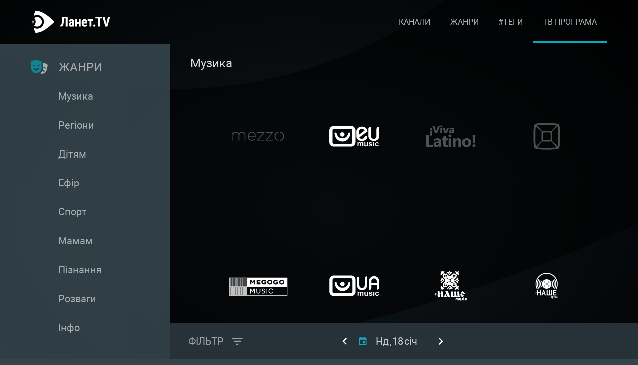

--- FILE ---
content_type: text/html; charset=utf-8
request_url: https://lanet.tv/epg/lale/
body_size: 17976
content:

 
	<!DOCTYPE html>
<html lang="uk-UA" itemscope="" 
        itemtype="https://schema.org/WebSite" prefix="og: https://ogp.me/ns#" 
        class="chrome"
        data-device-type="desktop"
        data-browser-version-number="131"
        data-os="OS X 10.15.7"
        data-browser="chrome"
    >
<head>
   
    <script>
        (function(w,d,s,l,i){w[l]=w[l]||[];w[l].push({'gtm.start':new Date().getTime(),event:'gtm.js'});
        var f=d.getElementsByTagName(s)[0],j=d.createElement(s),dl=l!='dataLayer'?'&l='+l:'';
        j.async=true;j.src='https://www.googletagmanager.com/gtm.js?id='+i+dl;
        f.parentNode.insertBefore(j,f);})(window,document,'script','dataLayer','GTM-MT5XP4G');
    </script>
    <meta charset="UTF-8" >
    <!-- <meta name="viewport" content="width=device-width, initial-scale=1.0"> -->
    <meta name="viewport" content="width=device-width, height=device-height, initial-scale=1.0, minimum-scale=1.0, user-scalable=0" >
    <meta http-equiv="X-UA-Compatible" content="ie=edge" >
    <link rel="icon" type="image/png" href="/public/img/favicon.png" >

    <meta name="it-rating" content="it-rat-9ad4016def40261b8db40d9b3bea5883" />
     
    <title>Телепрограма Lale - ТВ програма онлайн на сьогодні, на тиждень</title>
    <meta name="description" itemprop="description" content="ТВ програма Lale на сьогодні ⏩ Телепрограма на тиждень ✅ Програма телепередач каналу Lale ⏩ Що дивитися сьогодні на каналі ✅ Дивитися на Ланет.TV" />
    <meta property="og:title" content="Телепрограма Lale - ТВ програма онлайн на сьогодні, на тиждень" />
    <meta property="og:description" content="ТВ програма Lale на сьогодні ⏩ Телепрограма на тиждень ✅ Програма телепередач каналу Lale ⏩ Що дивитися сьогодні на каналі ✅ Дивитися на Ланет.TV" />
    <meta property="twitter:description" content="ТВ програма Lale на сьогодні ⏩ Телепрограма на тиждень ✅ Програма телепередач каналу Lale ⏩ Що дивитися сьогодні на каналі ✅ Дивитися на Ланет.TV" />
    <meta property="twitter:title" content="Телепрограма Lale - ТВ програма онлайн на сьогодні, на тиждень" />
    
    <!-- image and og:image -->
    <meta property="image" content="https://lanet.tv/public/img/logo-dark.svg"><meta property="og:image" content="https://lanet.tv/public/img/logo-dark.svg" ><meta property="twitter:image" content="https://lanet.tv/public/img/logo-dark.svg" />
    <!-- image and og:image -->
    
    <meta name="robots" content="index,follow" >
     

    <meta httpequiv="Content-Language" content="uk-UA" >
    <!-- <meta name="viewport" content="width=device-width, initial-scale=1, maximum-scale=1"> -->
    <link rel="icon" type="image/x-icon" href="/public/img/favicon.ico">
    <link rel="manifest" href="/public/manifest.json">
    <meta name="msapplication-TileColor" content="#182025" >
    <meta name="msapplication-TileImage" content="/public/img/logo-dark.svg" >
    <meta name="theme-color" content="#182025" >
    <link rel="apple-touch-icon" href="/public/img/logo-dark.svg">

    <!-- <meta property="og:image" content="https://lanet.tv/public/img/logo-dark.svg" /> -->
    <meta property="og:site_name" content="Ланет.TV" />
    <meta property="og:type" content="website" />
    
        
    <meta property="og:url" content="https://lanet.tv/epg/lale/" />
        
    

    <meta property="twitter:card" content="summary"/>
    
        
    <link rel="canonical" href="https://lanet.tv/epg/lale/" >
        
    

     
            
    <link rel="alternate" href="https://lanet.tv/epg/lale/" hreflang="x-default" >
            
         

    <link rel="preload" as="font" href="/public/fonts/RobotoCondensed/RobotoCondensed-Regular.woff2" type="font/woff2" crossorigin="">
    <link rel="preload" as="font" href="/public/fonts/RobotoRegular/Roboto-Regular.woff2" type="font/woff2" crossorigin="">
    <link rel="preload" as="font" href="/public/fonts/RobotoLight/Roboto-Light.woff2" type="font/woff2" crossorigin="">
    <link rel="preload" as="font" href="/public/fonts/RobotoBold/RobotoBold.woff2" type="font/woff2" crossorigin="">
  
    <!-- <link rel="preload" href="/public/css/parts/variables.css" as="style"> -->
    <link rel="stylesheet" href="/public/css/parts/variables.css">
    <link rel="stylesheet" href="/public/css/parts/fonts.css" > 
<!-- Prev and nex links -->
     
<!--/ Prev and nex links -->


  <!-- Google Tag Manager -->
<!-- <style>
/* Sets the opacity of any element with this class to 0 */
.async-hide {opacity: 0 !important}
</style> -->


<!-- Google Tag Manager (noscript) -->

    <!-- End Google Tag Manager (noscript) -->
        <!-- End Google Tag Manager -->
<!-- Anti-flicker snippet (recommended)  -->


<!-- Start of Rocket.Chat Livechat Script -->
<!-- <script type="text/javascript">
    (function(w, d, s, u) {
    w.RocketChat = function(c) { w.RocketChat._.push(c) }; w.RocketChat._ = []; w.RocketChat.url = u;
    var h = d.getElementsByTagName(s)[0], j = d.createElement(s);
    j.async = true; j.src = 'https://dev-chat.lanet.tv/livechat/rocketchat-livechat.min.js?_=201903270000';
    h.parentNode.insertBefore(j, h);
    })(window, document, 'script', 'https://dev-chat.lanet.tv/livechat');
    </script> -->
    <!-- End of Rocket.Chat Livechat Script -->
 
    
    <!-- <script>
        console.log(`window.location.pathname`,window.location.pathname)
        // window.location.replace(window.location.pathname)
    </script> -->
   
   



    <link rel="stylesheet" href="/public/css/parts/header.css">
	<link rel="stylesheet" href="/public/css/epg.css" >

 
</head>
<body>
	<noscript><iframe src="https://www.googletagmanager.com/ns.html?id=GTM-MT5XP4G"
		height="0" width="0" style="display:none;visibility:hidden"></iframe></noscript>
	
<style>
@media (max-width: 767px) {#preloader .normal-spinner {width: 80px;}}
@media (max-width: 567px) {#preloader .normal-spinner {width: 60px;}}
#preloader .app-preloader-block {

}
#preloader .app-preloader-block .outside-preloader{

}
#preloader .app-preloader-block .inside-preloader{
    animation:spinRotate 2s linear infinite;
}
@-moz-keyframes spinRotate { 100% { -moz-transform: rotate(360deg); } }
@-webkit-keyframes spinRotate { 100% { -webkit-transform: rotate(360deg); } }
@keyframes spinRotate { 100% { -webkit-transform: rotate(360deg); transform:rotate(360deg); } }
</style>
 
    <script>
        !function (e) {
            "use strict";
            if (document) {
                var t = document.createElement("div");
                t.setAttribute("id", "preloader"),
                t.setAttribute("class", "preloader");
                t.setAttribute("style", "position:fixed;width:100vw;height:100vh;display:flex;justify-content:center;align-items:center;left:0px;top:0px;z-index:100;");
                var o = document.createElement("div");
                o.setAttribute("class", "app-preloader-wrapper");
                o.setAttribute("style", "background: #000;width: 100%;height:100%;position:absolute;z-index:100;opacity:0.8;");
                // var n = document.createElement("img");
                // n.setAttribute("class", "normal-spinner");
                // n.setAttribute("style", "position:absolute;opacity:1;z-index:105;"), 
                // n.setAttribute("src", "/public/img/spinner.0a75388765242142d708.webp"), 
                    // document.body.appendChild(t), t.appendChild(o), t.appendChild(n)
                if(window.innerWidth > 767) {
                    var n = document.createElement("img");
                    n.setAttribute("class", "normal-spinner");
                    n.setAttribute("style", "position:absolute;opacity:1;z-index:105;"), 
                    n.setAttribute("src", "/public/img/spinner.0a75388765242142d708.webp"), 
                    document.body.appendChild(t), t.appendChild(o), t.appendChild(n);
                   
                } else {
                    var outside = document.createElement("img");
                    outside.setAttribute("src", "/public/img/spinner/outside.svg");
                    outside.setAttribute("class", "outside-preloader");
                    outside.setAttribute("style", "width:90px;height:97px");
                    var inside = document.createElement("img");
                    inside.setAttribute("src", "/public/img/spinner/inside.svg");
                    inside.setAttribute("class", "inside-preloader");
                    inside.setAttribute("style", "position:absolute;top:27px;left:-7px;width:44px");
                    outside.setAttribute("style", "width:90px;height:97px");
                    var block = document.createElement("div");
                    block.setAttribute("style", "position:absolute;opacity:1;z-index:105;width:90px;height:97px"), 
                    block.setAttribute("class", "app-preloader-block");
                    block.appendChild(outside);
                    block.appendChild(inside);
                    document.body.appendChild(t), t.appendChild(o), t.appendChild(block);
                }
                window.onload = function(){setTimeout(()=>{ document.querySelector("#preloader").remove(".preloader")},800)}
            } else console.log("maybe run on server")
        }();
    </script>
  
	
	<div class="wrapper subcategory epg" data-app-version="v1.6.4">
        <!-- HEADER -->
        <nav class="header__wrap" id="header_wrap"><div class="overlay display-none"></div><div class="mobile-menu-wrap"><img class="menuCloser" src="/public/img/closing.svg" alt="close menu"><ul class="mobile-menu"><li><a class="links rippling menu-link " href="/" data-name="/">Головна</a></li><li ><a class="links rippling menu-link " href="/channels/" data-name="/channels">Канали</a></li><li ><a class="links rippling menu-link " href="/genres/" data-name="/genres">Жанри</a></li><li ><a class="links rippling menu-link " href="/themes/" data-name="/themes">#Теги</a></li><li ><a class="links rippling menu-link active-page" href="/epg/" data-name="/epg">ТВ-програма</a></li></ul></div><div class="container"><div class="header"><div class="logo-block" itemscope itemtype="https://schema.org/WebSite"><meta itemprop="name" content="LANET.TV"><a href="/" itemprop="url" class="menu-link" data-name="/"><img src="/public/img/Lanet.TV_full.svg" alt="УКР" class="links logotype"></a></div><div class="my-lanet-tv-block"><meta itemprop="name" content="MY.LANET.TV"></div><ul class="desktop-menu"><li ><a class="links rippling menu-link " href="/channels/" data-name="/channels"> Канали</a></li><li ><a class="links rippling menu-link " href="/genres/" data-name="/genres"> Жанри</a></li><li ><a class="links rippling menu-link " href="/themes/" data-name="/themes"> #Теги</a></li><li ><a class="links rippling menu-link active-page" href="/epg/" data-name="/epg"> ТВ-програма</a></li></ul><div class="hamburger" id="hamburger"><div class="hamburger-box"><div class="hamburger-inner"></div></div></div></div></div></nav><script> const currentPage = 'lale'; const isPromoPagination = null; </script>
         <!--/ HEADER -->
		<div class="genres-box">
			<div class="bgitem"></div>
			<div class="container genres-container">
				<div class="channels-block" >
					
					<div class="channels-wrapper-concrete">
						
							<div class="genre-row" data-format_name="music">
								<p class="genre-title-concrete">Музика</p>
							</div>
							<div class="channel-list-concrete" data-format_name="music">
							
								<div class="channel-wrap genre-music " 
										data-gentitle="music" 
										data-channel_id="9113"
										data-channel_name="Mezzo"
										
										itemscope itemtype="http://schema.org/TelevisionChannel">
										
										
									<div class="full-description display-none">-</div>
									<div class="channel-item not-included-in-any-packet" >

										
											<a href="/epg/mezzo/">
												<img class="channel-item-img lazy-image" 
													src="/public/img/lanet_tv.svg"
													data-src="https://lanet.tv/static/tv/logo/9113.svg" 
													title="Mezzo"
													alt="Mezzo">
												
											</a>

										
		
									</div>
									<div class="extra-block">
										<div class="content-panel">
											<div class="part">
												
													<!-- <a class="channel-watch" href="https://app.lanet.tv/">LANET.TV</a> -->
													<a class="channel-watch other-channels" href="https://app.lanet.tv/">Інші</a>
												
											</div>
											<div class="part">
												
												<a  class="channel-title" href="/channels/mezzo/">
													Mezzo
												</a>
												
												
											</div>
										</div>
									</div>
								</div>
							
								<div class="channel-wrap genre-music " 
										data-gentitle="music" 
										data-channel_id="9025"
										data-channel_name="EU Music"
										
										itemscope itemtype="http://schema.org/TelevisionChannel">
										
										
									<div class="full-description display-none">-</div>
									<div class="channel-item " >

										
											<a href="/epg/eu_music/">
												<img class="channel-item-img lazy-image" 
													src="/public/img/lanet_tv.svg"
													data-src="https://lanet.tv/static/tv/logo/9025.svg" 
													title="EU Music"
													alt="EU Music">
												
											</a>

										
		
									</div>
									<div class="extra-block">
										<div class="content-panel">
											<div class="part">
												
													<a class="channel-watch" href="https://app.lanet.tv/?channel=9025">
														Дивитись
													</a>
												
											</div>
											<div class="part">
												
												<a  class="channel-title" href="/channels/eu_music/">
													EU Music
												</a>
												
												
											</div>
										</div>
									</div>
								</div>
							
								<div class="channel-wrap genre-music " 
										data-gentitle="music" 
										data-channel_id="9148"
										data-channel_name="VivaLatino"
										
										itemscope itemtype="http://schema.org/TelevisionChannel">
										
										
									<div class="full-description display-none">-</div>
									<div class="channel-item not-included-in-any-packet" >

										
											<a href="/epg/vivalatino/">
												<img class="channel-item-img lazy-image" 
													src="/public/img/lanet_tv.svg"
													data-src="https://lanet.tv/static/tv/logo/9148.svg" 
													title="VivaLatino"
													alt="VivaLatino">
												
											</a>

										
		
									</div>
									<div class="extra-block">
										<div class="content-panel">
											<div class="part">
												
													<!-- <a class="channel-watch" href="https://app.lanet.tv/">LANET.TV</a> -->
													<a class="channel-watch other-channels" href="https://app.lanet.tv/">Інші</a>
												
											</div>
											<div class="part">
												
												<a  class="channel-title" href="/channels/vivalatino/">
													VivaLatino
												</a>
												
												
											</div>
										</div>
									</div>
								</div>
							
								<div class="channel-wrap genre-music " 
										data-gentitle="music" 
										data-channel_id="9028"
										data-channel_name="Music Box UA"
										
										itemscope itemtype="http://schema.org/TelevisionChannel">
										
										
									<div class="full-description display-none">-</div>
									<div class="channel-item not-included-in-any-packet" >

										
											<a href="/epg/musicboxua/">
												<img class="channel-item-img lazy-image" 
													src="/public/img/lanet_tv.svg"
													data-src="https://lanet.tv/static/tv/logo/9028.svg" 
													title="Music Box UA"
													alt="Music Box UA">
												
											</a>

										
		
									</div>
									<div class="extra-block">
										<div class="content-panel">
											<div class="part">
												
													<!-- <a class="channel-watch" href="https://app.lanet.tv/">LANET.TV</a> -->
													<a class="channel-watch other-channels" href="https://app.lanet.tv/">Інші</a>
												
											</div>
											<div class="part">
												
												<a  class="channel-title" href="/channels/musicboxua/">
													Music Box UA
												</a>
												
												
											</div>
										</div>
									</div>
								</div>
							
								<div class="channel-wrap genre-music " 
										data-gentitle="music" 
										data-channel_id="9210"
										data-channel_name="MEGOGO MUSIC"
										
										itemscope itemtype="http://schema.org/TelevisionChannel">
										
										
									<div class="full-description display-none">-</div>
									<div class="channel-item " >

										
											<a href="/epg/megogo_live/">
												<img class="channel-item-img lazy-image" 
													src="/public/img/lanet_tv.svg"
													data-src="https://lanet.tv/static/tv/logo/9210.svg" 
													title="MEGOGO MUSIC"
													alt="MEGOGO MUSIC">
												
											</a>

										
		
									</div>
									<div class="extra-block">
										<div class="content-panel">
											<div class="part">
												
													<a class="channel-watch" href="https://app.lanet.tv/?channel=9210">
														Дивитись
													</a>
												
											</div>
											<div class="part">
												
												<a  class="channel-title" href="/channels/megogo_live/">
													MEGOGO MUSIC
												</a>
												
												
											</div>
										</div>
									</div>
								</div>
							
								<div class="channel-wrap genre-music " 
										data-gentitle="music" 
										data-channel_id="9140"
										data-channel_name="UA.Music"
										
										itemscope itemtype="http://schema.org/TelevisionChannel">
										
										
									<div class="full-description display-none">-</div>
									<div class="channel-item " >

										
											<a href="/epg/ua_music/">
												<img class="channel-item-img lazy-image" 
													src="/public/img/lanet_tv.svg"
													data-src="https://lanet.tv/static/tv/logo/9140.svg" 
													title="UA.Music"
													alt="UA.Music">
												
											</a>

										
		
									</div>
									<div class="extra-block">
										<div class="content-panel">
											<div class="part">
												
													<a class="channel-watch" href="https://app.lanet.tv/?channel=9140">
														Дивитись
													</a>
												
											</div>
											<div class="part">
												
												<a  class="channel-title" href="/channels/ua_music/">
													UA.Music
												</a>
												
												
											</div>
										</div>
									</div>
								</div>
							
								<div class="channel-wrap genre-music " 
										data-gentitle="music" 
										data-channel_id="9208"
										data-channel_name="Наше Music"
										
										itemscope itemtype="http://schema.org/TelevisionChannel">
										
										
									<div class="full-description display-none">-</div>
									<div class="channel-item " >

										
											<a href="/epg/nash_music/">
												<img class="channel-item-img lazy-image" 
													src="/public/img/lanet_tv.svg"
													data-src="https://lanet.tv/static/tv/logo/9208.svg" 
													title="Наше Music"
													alt="Наше Music">
												
											</a>

										
		
									</div>
									<div class="extra-block">
										<div class="content-panel">
											<div class="part">
												
													<a class="channel-watch" href="https://app.lanet.tv/?channel=9208">
														Дивитись
													</a>
												
											</div>
											<div class="part">
												
												<a  class="channel-title" href="/channels/nash_music/">
													Наше Music
												</a>
												
												
											</div>
										</div>
									</div>
								</div>
							
								<div class="channel-wrap genre-music " 
										data-gentitle="music" 
										data-channel_id="9201"
										data-channel_name="Наше ретро"
										
										itemscope itemtype="http://schema.org/TelevisionChannel">
										
										
									<div class="full-description display-none">-</div>
									<div class="channel-item " >

										
											<a href="/epg/nash/">
												<img class="channel-item-img lazy-image" 
													src="/public/img/lanet_tv.svg"
													data-src="https://lanet.tv/static/tv/logo/9201.svg" 
													title="Наше ретро"
													alt="Наше ретро">
												
											</a>

										
		
									</div>
									<div class="extra-block">
										<div class="content-panel">
											<div class="part">
												
													<a class="channel-watch" href="https://app.lanet.tv/?channel=9201">
														Дивитись
													</a>
												
											</div>
											<div class="part">
												
												<a  class="channel-title" href="/channels/nash/">
													Наше ретро
												</a>
												
												
											</div>
										</div>
									</div>
								</div>
							
								<div class="channel-wrap genre-music " 
										data-gentitle="music" 
										data-channel_id="2012"
										data-channel_name="Ланет RELAX"
										
										itemscope itemtype="http://schema.org/TelevisionChannel">
										
										
									<div class="full-description display-none">-</div>
									<div class="channel-item " >

										
											<a href="/epg/lanet_relax/">
												<img class="channel-item-img lazy-image" 
													src="/public/img/lanet_tv.svg"
													data-src="https://lanet.tv/static/tv/logo/2012.svg" 
													title="Ланет RELAX"
													alt="Ланет RELAX">
												
											</a>

										
		
									</div>
									<div class="extra-block">
										<div class="content-panel">
											<div class="part">
												
													<a class="channel-watch" href="https://app.lanet.tv/?channel=2012">
														Дивитись
													</a>
												
											</div>
											<div class="part">
												
												<a  class="channel-title" href="/channels/lanet_relax/">
													Ланет RELAX
												</a>
												
												
											</div>
										</div>
									</div>
								</div>
							
								<div class="channel-wrap genre-music " 
										data-gentitle="music" 
										data-channel_id="9217"
										data-channel_name="4ever music"
										
										itemscope itemtype="http://schema.org/TelevisionChannel">
										
										
									<div class="full-description display-none">-</div>
									<div class="channel-item " >

										
											<a href="/epg/4ever_music/">
												<img class="channel-item-img lazy-image" 
													src="/public/img/lanet_tv.svg"
													data-src="https://lanet.tv/static/tv/logo/9217.svg" 
													title="4ever music"
													alt="4ever music">
												
											</a>

										
		
									</div>
									<div class="extra-block">
										<div class="content-panel">
											<div class="part">
												
													<a class="channel-watch" href="https://app.lanet.tv/?channel=9217">
														Дивитись
													</a>
												
											</div>
											<div class="part">
												
												<a  class="channel-title" href="/channels/4ever_music/">
													4ever music
												</a>
												
												
											</div>
										</div>
									</div>
								</div>
							
								<div class="channel-wrap genre-music " 
										data-gentitle="music" 
										data-channel_id="9064"
										data-channel_name="360TuneBox"
										
										itemscope itemtype="http://schema.org/TelevisionChannel">
										
										
									<div class="full-description display-none">-</div>
									<div class="channel-item " >

										
											<a href="/epg/360tunebox/">
												<img class="channel-item-img lazy-image" 
													src="/public/img/lanet_tv.svg"
													data-src="https://lanet.tv/static/tv/logo/9064.svg" 
													title="360TuneBox"
													alt="360TuneBox">
												
											</a>

										
		
									</div>
									<div class="extra-block">
										<div class="content-panel">
											<div class="part">
												
													<a class="channel-watch" href="https://app.lanet.tv/?channel=9064">
														Дивитись
													</a>
												
											</div>
											<div class="part">
												
												<a  class="channel-title" href="/channels/360tunebox/">
													360TuneBox
												</a>
												
												
											</div>
										</div>
									</div>
								</div>
							
								<div class="channel-wrap genre-music " 
										data-gentitle="music" 
										data-channel_id="9242"
										data-channel_name="black"
										
										itemscope itemtype="http://schema.org/TelevisionChannel">
										
										
									<div class="full-description display-none">-test</div>
									<div class="channel-item " >

										
											<a href="/epg/black/">
												<img class="channel-item-img lazy-image" 
													src="/public/img/lanet_tv.svg"
													data-src="https://lanet.tv/static/tv/logo/9242.svg" 
													title="black"
													alt="black">
												
											</a>

										
		
									</div>
									<div class="extra-block">
										<div class="content-panel">
											<div class="part">
												
													<a class="channel-watch" href="https://app.lanet.tv/?channel=9242">
														Дивитись
													</a>
												
											</div>
											<div class="part">
												
												<a  class="channel-title" href="/channels/black/">
													black
												</a>
												
												
											</div>
										</div>
									</div>
								</div>
							
								<div class="channel-wrap genre-music " 
										data-gentitle="music" 
										data-channel_id="1032"
										data-channel_name="МУЗВАР"
										
										itemscope itemtype="http://schema.org/TelevisionChannel">
										
										
									<div class="full-description display-none">-</div>
									<div class="channel-item " >

										
											<a href="/epg/muzvar/">
												<img class="channel-item-img lazy-image" 
													src="/public/img/lanet_tv.svg"
													data-src="https://lanet.tv/static/tv/logo/1032.svg" 
													title="МУЗВАР"
													alt="МУЗВАР">
												
											</a>

										
		
									</div>
									<div class="extra-block">
										<div class="content-panel">
											<div class="part">
												
													<a class="channel-watch" href="https://app.lanet.tv/?channel=1032">
														Дивитись
													</a>
												
											</div>
											<div class="part">
												
												<a  class="channel-title" href="/channels/muzvar/">
													МУЗВАР
												</a>
												
												
											</div>
										</div>
									</div>
								</div>
							 	
							</div>
						
							<div class="genre-row" data-format_name="local">
								<p class="genre-title-concrete">Регіони</p>
							</div>
							<div class="channel-list-concrete" data-format_name="local">
							
								<div class="channel-wrap genre-local " 
										data-gentitle="local" 
										data-channel_id="9143"
										data-channel_name="Сварожичі"
										
										itemscope itemtype="http://schema.org/TelevisionChannel">
										
										
									<div class="full-description display-none">-</div>
									<div class="channel-item not-included-in-any-packet" >

										
											<a href="/epg/svarozhichi/">
												<img class="channel-item-img lazy-image" 
													src="/public/img/lanet_tv.svg"
													data-src="https://lanet.tv/static/tv/logo/9143.svg" 
													title="Сварожичі"
													alt="Сварожичі">
												
											</a>

										
		
									</div>
									<div class="extra-block">
										<div class="content-panel">
											<div class="part">
												
													<!-- <a class="channel-watch" href="https://app.lanet.tv/">LANET.TV</a> -->
													<a class="channel-watch other-channels" href="https://app.lanet.tv/">Інші</a>
												
											</div>
											<div class="part">
												
												<a  class="channel-title" href="/channels/svarozhichi/">
													Сварожичі
												</a>
												
												
											</div>
										</div>
									</div>
								</div>
							
								<div class="channel-wrap genre-local " 
										data-gentitle="local" 
										data-channel_id="9193"
										data-channel_name="Суспільне Одеса"
										
										itemscope itemtype="http://schema.org/TelevisionChannel">
										
										
									<div class="full-description display-none">-</div>
									<div class="channel-item not-included-in-any-packet" >

										
											<a href="/epg/ua_odesa/">
												<img class="channel-item-img lazy-image" 
													src="/public/img/lanet_tv.svg"
													data-src="https://lanet.tv/static/tv/logo/9193.svg" 
													title="Суспільне Одеса"
													alt="Суспільне Одеса">
												
											</a>

										
		
									</div>
									<div class="extra-block">
										<div class="content-panel">
											<div class="part">
												
													<!-- <a class="channel-watch" href="https://app.lanet.tv/">LANET.TV</a> -->
													<a class="channel-watch other-channels" href="https://app.lanet.tv/">Інші</a>
												
											</div>
											<div class="part">
												
												<a  class="channel-title" href="/channels/ua_odesa/">
													Суспільне Одеса
												</a>
												
												
											</div>
										</div>
									</div>
								</div>
							
								<div class="channel-wrap genre-local " 
										data-gentitle="local" 
										data-channel_id="9192"
										data-channel_name="Суспільне Харків"
										
										itemscope itemtype="http://schema.org/TelevisionChannel">
										
										
									<div class="full-description display-none">-</div>
									<div class="channel-item not-included-in-any-packet" >

										
											<a href="/epg/ua_kharkiv/">
												<img class="channel-item-img lazy-image" 
													src="/public/img/lanet_tv.svg"
													data-src="https://lanet.tv/static/tv/logo/9192.svg" 
													title="Суспільне Харків"
													alt="Суспільне Харків">
												
											</a>

										
		
									</div>
									<div class="extra-block">
										<div class="content-panel">
											<div class="part">
												
													<!-- <a class="channel-watch" href="https://app.lanet.tv/">LANET.TV</a> -->
													<a class="channel-watch other-channels" href="https://app.lanet.tv/">Інші</a>
												
											</div>
											<div class="part">
												
												<a  class="channel-title" href="/channels/ua_kharkiv/">
													Суспільне Харків
												</a>
												
												
											</div>
										</div>
									</div>
								</div>
							
								<div class="channel-wrap genre-local " 
										data-gentitle="local" 
										data-channel_id="9190"
										data-channel_name="Суспільне Дніпро"
										
										itemscope itemtype="http://schema.org/TelevisionChannel">
										
										
									<div class="full-description display-none">-</div>
									<div class="channel-item not-included-in-any-packet" >

										
											<a href="/epg/ua_dnipro/">
												<img class="channel-item-img lazy-image" 
													src="/public/img/lanet_tv.svg"
													data-src="https://lanet.tv/static/tv/logo/9190.svg" 
													title="Суспільне Дніпро"
													alt="Суспільне Дніпро">
												
											</a>

										
		
									</div>
									<div class="extra-block">
										<div class="content-panel">
											<div class="part">
												
													<!-- <a class="channel-watch" href="https://app.lanet.tv/">LANET.TV</a> -->
													<a class="channel-watch other-channels" href="https://app.lanet.tv/">Інші</a>
												
											</div>
											<div class="part">
												
												<a  class="channel-title" href="/channels/ua_dnipro/">
													Суспільне Дніпро
												</a>
												
												
											</div>
										</div>
									</div>
								</div>
							
								<div class="channel-wrap genre-local " 
										data-gentitle="local" 
										data-channel_id="9086"
										data-channel_name="NTA"
										
										itemscope itemtype="http://schema.org/TelevisionChannel">
										
										
									<div class="full-description display-none">-</div>
									<div class="channel-item " >

										
											<a href="/epg/nta/">
												<img class="channel-item-img lazy-image" 
													src="/public/img/lanet_tv.svg"
													data-src="https://lanet.tv/static/tv/logo/9086.svg" 
													title="NTA"
													alt="NTA">
												
											</a>

										
		
									</div>
									<div class="extra-block">
										<div class="content-panel">
											<div class="part">
												
													<a class="channel-watch" href="https://app.lanet.tv/?channel=9086">
														Дивитись
													</a>
												
											</div>
											<div class="part">
												
												<a  class="channel-title" href="/channels/nta/">
													NTA
												</a>
												
												
											</div>
										</div>
									</div>
								</div>
							
								<div class="channel-wrap genre-local " 
										data-gentitle="local" 
										data-channel_id="9194"
										data-channel_name="Суспільне Запоріжжя"
										
										itemscope itemtype="http://schema.org/TelevisionChannel">
										
										
									<div class="full-description display-none">-</div>
									<div class="channel-item not-included-in-any-packet" >

										
											<a href="/epg/ua_zaporizha/">
												<img class="channel-item-img lazy-image" 
													src="/public/img/lanet_tv.svg"
													data-src="https://lanet.tv/static/tv/logo/9194.svg" 
													title="Суспільне Запоріжжя"
													alt="Суспільне Запоріжжя">
												
											</a>

										
		
									</div>
									<div class="extra-block">
										<div class="content-panel">
											<div class="part">
												
													<!-- <a class="channel-watch" href="https://app.lanet.tv/">LANET.TV</a> -->
													<a class="channel-watch other-channels" href="https://app.lanet.tv/">Інші</a>
												
											</div>
											<div class="part">
												
												<a  class="channel-title" href="/channels/ua_zaporizha/">
													Суспільне Запоріжжя
												</a>
												
												
											</div>
										</div>
									</div>
								</div>
							
								<div class="channel-wrap genre-local " 
										data-gentitle="local" 
										data-channel_id="9191"
										data-channel_name="Суспільне Львів"
										
										itemscope itemtype="http://schema.org/TelevisionChannel">
										
										
									<div class="full-description display-none">-</div>
									<div class="channel-item not-included-in-any-packet" >

										
											<a href="/epg/ua_lviv/">
												<img class="channel-item-img lazy-image" 
													src="/public/img/lanet_tv.svg"
													data-src="https://lanet.tv/static/tv/logo/9191.svg" 
													title="Суспільне Львів"
													alt="Суспільне Львів">
												
											</a>

										
		
									</div>
									<div class="extra-block">
										<div class="content-panel">
											<div class="part">
												
													<!-- <a class="channel-watch" href="https://app.lanet.tv/">LANET.TV</a> -->
													<a class="channel-watch other-channels" href="https://app.lanet.tv/">Інші</a>
												
											</div>
											<div class="part">
												
												<a  class="channel-title" href="/channels/ua_lviv/">
													Суспільне Львів
												</a>
												
												
											</div>
										</div>
									</div>
								</div>
							
								<div class="channel-wrap genre-local " 
										data-gentitle="local" 
										data-channel_id="9003"
										data-channel_name="Київ"
										
										itemscope itemtype="http://schema.org/TelevisionChannel">
										
										
									<div class="full-description display-none">-</div>
									<div class="channel-item " >

										
											<a href="/epg/kyiv/">
												<img class="channel-item-img lazy-image" 
													src="/public/img/lanet_tv.svg"
													data-src="https://lanet.tv/static/tv/logo/9003.svg" 
													title="Київ"
													alt="Київ">
												
											</a>

										
		
									</div>
									<div class="extra-block">
										<div class="content-panel">
											<div class="part">
												
													<a class="channel-watch" href="https://app.lanet.tv/?channel=9003">
														Дивитись
													</a>
												
											</div>
											<div class="part">
												
												<a  class="channel-title" href="/channels/kyiv/">
													Київ
												</a>
												
												
											</div>
										</div>
									</div>
								</div>
							
								<div class="channel-wrap genre-local " 
										data-gentitle="local" 
										data-channel_id="9203"
										data-channel_name="4 канал"
										
										itemscope itemtype="http://schema.org/TelevisionChannel">
										
										
									<div class="full-description display-none">-</div>
									<div class="channel-item not-included-in-any-packet" >

										
											<a href="/epg/4channel/">
												<img class="channel-item-img lazy-image" 
													src="/public/img/lanet_tv.svg"
													data-src="https://lanet.tv/static/tv/logo/9203.svg" 
													title="4 канал"
													alt="4 канал">
												
											</a>

										
		
									</div>
									<div class="extra-block">
										<div class="content-panel">
											<div class="part">
												
													<!-- <a class="channel-watch" href="https://app.lanet.tv/">LANET.TV</a> -->
													<a class="channel-watch other-channels" href="https://app.lanet.tv/">Інші</a>
												
											</div>
											<div class="part">
												
												<a  class="channel-title" href="/channels/4channel/">
													4 канал
												</a>
												
												
											</div>
										</div>
									</div>
								</div>
							
								<div class="channel-wrap genre-local " 
										data-gentitle="local" 
										data-channel_id="9173"
										data-channel_name="Вежа"
										
										itemscope itemtype="http://schema.org/TelevisionChannel">
										
										
									<div class="full-description display-none">-</div>
									<div class="channel-item " >

										
											<a href="/epg/vezha/">
												<img class="channel-item-img lazy-image" 
													src="/public/img/lanet_tv.svg"
													data-src="https://lanet.tv/static/tv/logo/9173.svg" 
													title="Вежа"
													alt="Вежа">
												
											</a>

										
		
									</div>
									<div class="extra-block">
										<div class="content-panel">
											<div class="part">
												
													<a class="channel-watch" href="https://app.lanet.tv/?channel=9173">
														Дивитись
													</a>
												
											</div>
											<div class="part">
												
												<a  class="channel-title" href="/channels/vezha/">
													Вежа
												</a>
												
												
											</div>
										</div>
									</div>
								</div>
							
								<div class="channel-wrap genre-local " 
										data-gentitle="local" 
										data-channel_id="9033"
										data-channel_name="Суспільне Київ"
										
										itemscope itemtype="http://schema.org/TelevisionChannel">
										
										
									<div class="full-description display-none">-</div>
									<div class="channel-item not-included-in-any-packet" >

										
											<a href="/epg/ua_kyiv/">
												<img class="channel-item-img lazy-image" 
													src="/public/img/lanet_tv.svg"
													data-src="https://lanet.tv/static/tv/logo/9033.svg" 
													title="Суспільне Київ"
													alt="Суспільне Київ">
												
											</a>

										
		
									</div>
									<div class="extra-block">
										<div class="content-panel">
											<div class="part">
												
													<!-- <a class="channel-watch" href="https://app.lanet.tv/">LANET.TV</a> -->
													<a class="channel-watch other-channels" href="https://app.lanet.tv/">Інші</a>
												
											</div>
											<div class="part">
												
												<a  class="channel-title" href="/channels/ua_kyiv/">
													Суспільне Київ
												</a>
												
												
											</div>
										</div>
									</div>
								</div>
							
								<div class="channel-wrap genre-local " 
										data-gentitle="local" 
										data-channel_id="9171"
										data-channel_name="3 Студія"
										
										itemscope itemtype="http://schema.org/TelevisionChannel">
										
										
									<div class="full-description display-none">-</div>
									<div class="channel-item " >

										
											<a href="/epg/3studio/">
												<img class="channel-item-img lazy-image" 
													src="/public/img/lanet_tv.svg"
													data-src="https://lanet.tv/static/tv/logo/9171.svg" 
													title="3 Студія"
													alt="3 Студія">
												
											</a>

										
		
									</div>
									<div class="extra-block">
										<div class="content-panel">
											<div class="part">
												
													<a class="channel-watch" href="https://app.lanet.tv/?channel=9171">
														Дивитись
													</a>
												
											</div>
											<div class="part">
												
												<a  class="channel-title" href="/channels/3studio/">
													3 Студія
												</a>
												
												
											</div>
										</div>
									</div>
								</div>
							
								<div class="channel-wrap genre-local " 
										data-gentitle="local" 
										data-channel_id="9166"
										data-channel_name="Галичина"
										
										itemscope itemtype="http://schema.org/TelevisionChannel">
										
										
									<div class="full-description display-none">-</div>
									<div class="channel-item " >

										
											<a href="/epg/galychyna/">
												<img class="channel-item-img lazy-image" 
													src="/public/img/lanet_tv.svg"
													data-src="https://lanet.tv/static/tv/logo/9166.svg" 
													title="Галичина"
													alt="Галичина">
												
											</a>

										
		
									</div>
									<div class="extra-block">
										<div class="content-panel">
											<div class="part">
												
													<a class="channel-watch" href="https://app.lanet.tv/?channel=9166">
														Дивитись
													</a>
												
											</div>
											<div class="part">
												
												<a  class="channel-title" href="/channels/galychyna/">
													Галичина
												</a>
												
												
											</div>
										</div>
									</div>
								</div>
							
								<div class="channel-wrap genre-local " 
										data-gentitle="local" 
										data-channel_id="1026"
										data-channel_name="Тернопіль 1"
										
										itemscope itemtype="http://schema.org/TelevisionChannel">
										
										
									<div class="full-description display-none">-</div>
									<div class="channel-item " >

										
											<a href="/epg/ternopil1/">
												<img class="channel-item-img lazy-image" 
													src="/public/img/lanet_tv.svg"
													data-src="https://lanet.tv/static/tv/logo/1026.svg" 
													title="Тернопіль 1"
													alt="Тернопіль 1">
												
											</a>

										
		
									</div>
									<div class="extra-block">
										<div class="content-panel">
											<div class="part">
												
													<a class="channel-watch" href="https://app.lanet.tv/?channel=1026">
														Дивитись
													</a>
												
											</div>
											<div class="part">
												
												<a  class="channel-title" href="/channels/ternopil1/">
													Тернопіль 1
												</a>
												
												
											</div>
										</div>
									</div>
								</div>
							
								<div class="channel-wrap genre-local " 
										data-gentitle="local" 
										data-channel_id="1022"
										data-channel_name="Рівне 1"
										
										itemscope itemtype="http://schema.org/TelevisionChannel">
										
										
									<div class="full-description display-none">-</div>
									<div class="channel-item " >

										
											<a href="/epg/rivne1/">
												<img class="channel-item-img lazy-image" 
													src="/public/img/lanet_tv.svg"
													data-src="https://lanet.tv/static/tv/logo/1022.svg" 
													title="Рівне 1"
													alt="Рівне 1">
												
											</a>

										
		
									</div>
									<div class="extra-block">
										<div class="content-panel">
											<div class="part">
												
													<a class="channel-watch" href="https://app.lanet.tv/?channel=1022">
														Дивитись
													</a>
												
											</div>
											<div class="part">
												
												<a  class="channel-title" href="/channels/rivne1/">
													Рівне 1
												</a>
												
												
											</div>
										</div>
									</div>
								</div>
							
								<div class="channel-wrap genre-local " 
										data-gentitle="local" 
										data-channel_id="9163"
										data-channel_name="Суспільне Крим"
										
										itemscope itemtype="http://schema.org/TelevisionChannel">
										
										
									<div class="full-description display-none">-</div>
									<div class="channel-item not-included-in-any-packet" >

										
											<a href="/epg/ua_krym/">
												<img class="channel-item-img lazy-image" 
													src="/public/img/lanet_tv.svg"
													data-src="https://lanet.tv/static/tv/logo/9163.svg" 
													title="Суспільне Крим"
													alt="Суспільне Крим">
												
											</a>

										
		
									</div>
									<div class="extra-block">
										<div class="content-panel">
											<div class="part">
												
													<!-- <a class="channel-watch" href="https://app.lanet.tv/">LANET.TV</a> -->
													<a class="channel-watch other-channels" href="https://app.lanet.tv/">Інші</a>
												
											</div>
											<div class="part">
												
												<a  class="channel-title" href="/channels/ua_krym/">
													Суспільне Крим
												</a>
												
												
											</div>
										</div>
									</div>
								</div>
							
								<div class="channel-wrap genre-local " 
										data-gentitle="local" 
										data-channel_id="1023"
										data-channel_name="Дніпро TV"
										
										itemscope itemtype="http://schema.org/TelevisionChannel">
										
										
									<div class="full-description display-none">-</div>
									<div class="channel-item " >

										
											<a href="/epg/dnipro/">
												<img class="channel-item-img lazy-image" 
													src="/public/img/lanet_tv.svg"
													data-src="https://lanet.tv/static/tv/logo/1023.svg" 
													title="Дніпро TV"
													alt="Дніпро TV">
												
											</a>

										
		
									</div>
									<div class="extra-block">
										<div class="content-panel">
											<div class="part">
												
													<a class="channel-watch" href="https://app.lanet.tv/?channel=1023">
														Дивитись
													</a>
												
											</div>
											<div class="part">
												
												<a  class="channel-title" href="/channels/dnipro/">
													Дніпро TV
												</a>
												
												
											</div>
										</div>
									</div>
								</div>
							
								<div class="channel-wrap genre-local " 
										data-gentitle="local" 
										data-channel_id="9057"
										data-channel_name="ATR"
										
										itemscope itemtype="http://schema.org/TelevisionChannel">
										
										
									<div class="full-description display-none">-</div>
									<div class="channel-item " >

										
											<a href="/epg/atr/">
												<img class="channel-item-img lazy-image" 
													src="/public/img/lanet_tv.svg"
													data-src="https://lanet.tv/static/tv/logo/9057.svg" 
													title="ATR"
													alt="ATR">
												
											</a>

										
		
									</div>
									<div class="extra-block">
										<div class="content-panel">
											<div class="part">
												
													<a class="channel-watch" href="https://app.lanet.tv/?channel=9057">
														Дивитись
													</a>
												
											</div>
											<div class="part">
												
												<a  class="channel-title" href="/channels/atr/">
													ATR
												</a>
												
												
											</div>
										</div>
									</div>
								</div>
							
								<div class="channel-wrap genre-local " 
										data-gentitle="local" 
										data-channel_id="1020"
										data-channel_name="Донеччина TV"
										
										itemscope itemtype="http://schema.org/TelevisionChannel">
										
										
									<div class="full-description display-none">-</div>
									<div class="channel-item not-included-in-any-packet" >

										
											<a href="/epg/donechyna/">
												<img class="channel-item-img lazy-image" 
													src="/public/img/lanet_tv.svg"
													data-src="https://lanet.tv/static/tv/logo/1020.svg" 
													title="Донеччина TV"
													alt="Донеччина TV">
												
											</a>

										
		
									</div>
									<div class="extra-block">
										<div class="content-panel">
											<div class="part">
												
													<!-- <a class="channel-watch" href="https://app.lanet.tv/">LANET.TV</a> -->
													<a class="channel-watch other-channels" href="https://app.lanet.tv/">Інші</a>
												
											</div>
											<div class="part">
												
												<a  class="channel-title" href="/channels/donechyna/">
													Донеччина TV
												</a>
												
												
											</div>
										</div>
									</div>
								</div>
							
								<div class="channel-wrap genre-local " 
										data-gentitle="local" 
										data-channel_id="9200"
										data-channel_name="Суспільне Рівне"
										
										itemscope itemtype="http://schema.org/TelevisionChannel">
										
										
									<div class="full-description display-none">-</div>
									<div class="channel-item not-included-in-any-packet" >

										
											<a href="/epg/ua_rivne/">
												<img class="channel-item-img lazy-image" 
													src="/public/img/lanet_tv.svg"
													data-src="https://lanet.tv/static/tv/logo/9200.svg" 
													title="Суспільне Рівне"
													alt="Суспільне Рівне">
												
											</a>

										
		
									</div>
									<div class="extra-block">
										<div class="content-panel">
											<div class="part">
												
													<!-- <a class="channel-watch" href="https://app.lanet.tv/">LANET.TV</a> -->
													<a class="channel-watch other-channels" href="https://app.lanet.tv/">Інші</a>
												
											</div>
											<div class="part">
												
												<a  class="channel-title" href="/channels/ua_rivne/">
													Суспільне Рівне
												</a>
												
												
											</div>
										</div>
									</div>
								</div>
							
								<div class="channel-wrap genre-local " 
										data-gentitle="local" 
										data-channel_id="9174"
										data-channel_name="PAI"
										
										itemscope itemtype="http://schema.org/TelevisionChannel">
										
										
									<div class="full-description display-none">-</div>
									<div class="channel-item " >

										
											<a href="/epg/rai/">
												<img class="channel-item-img lazy-image" 
													src="/public/img/lanet_tv.svg"
													data-src="https://lanet.tv/static/tv/logo/9174.svg" 
													title="PAI"
													alt="PAI">
												
											</a>

										
		
									</div>
									<div class="extra-block">
										<div class="content-panel">
											<div class="part">
												
													<a class="channel-watch" href="https://app.lanet.tv/?channel=9174">
														Дивитись
													</a>
												
											</div>
											<div class="part">
												
												<a  class="channel-title" href="/channels/rai/">
													PAI
												</a>
												
												
											</div>
										</div>
									</div>
								</div>
							
								<div class="channel-wrap genre-local " 
										data-gentitle="local" 
										data-channel_id="9061"
										data-channel_name="Канал 402"
										
										itemscope itemtype="http://schema.org/TelevisionChannel">
										
										
									<div class="full-description display-none">-</div>
									<div class="channel-item " >

										
											<a href="/epg/402channel/">
												<img class="channel-item-img lazy-image" 
													src="/public/img/lanet_tv.svg"
													data-src="https://lanet.tv/static/tv/logo/9061.svg" 
													title="Канал 402"
													alt="Канал 402">
												
											</a>

										
		
									</div>
									<div class="extra-block">
										<div class="content-panel">
											<div class="part">
												
													<a class="channel-watch" href="https://app.lanet.tv/?channel=9061">
														Дивитись
													</a>
												
											</div>
											<div class="part">
												
												<a  class="channel-title" href="/channels/402channel/">
													Канал 402
												</a>
												
												
											</div>
										</div>
									</div>
								</div>
							
								<div class="channel-wrap genre-local " 
										data-gentitle="local" 
										data-channel_id="1017"
										data-channel_name="ПравдаТУТ Київ"
										
										itemscope itemtype="http://schema.org/TelevisionChannel">
										
										
									<div class="full-description display-none">-</div>
									<div class="channel-item " >

										
											<a href="/epg/pravdatut_kyiv/">
												<img class="channel-item-img lazy-image" 
													src="/public/img/lanet_tv.svg"
													data-src="https://lanet.tv/static/tv/logo/1017.svg" 
													title="ПравдаТУТ Київ"
													alt="ПравдаТУТ Київ">
												
											</a>

										
		
									</div>
									<div class="extra-block">
										<div class="content-panel">
											<div class="part">
												
													<a class="channel-watch" href="https://app.lanet.tv/?channel=1017">
														Дивитись
													</a>
												
											</div>
											<div class="part">
												
												<a  class="channel-title" href="/channels/pravdatut_kyiv/">
													ПравдаТУТ Київ
												</a>
												
												
											</div>
										</div>
									</div>
								</div>
							
								<div class="channel-wrap genre-local " 
										data-gentitle="local" 
										data-channel_id="9089"
										data-channel_name="CNL"
										
										itemscope itemtype="http://schema.org/TelevisionChannel">
										
										
									<div class="full-description display-none">-</div>
									<div class="channel-item not-included-in-any-packet" >

										
											<a href="/epg/cnl/">
												<img class="channel-item-img lazy-image" 
													src="/public/img/lanet_tv.svg"
													data-src="https://lanet.tv/static/tv/logo/9089.svg" 
													title="CNL"
													alt="CNL">
												
											</a>

										
		
									</div>
									<div class="extra-block">
										<div class="content-panel">
											<div class="part">
												
													<!-- <a class="channel-watch" href="https://app.lanet.tv/">LANET.TV</a> -->
													<a class="channel-watch other-channels" href="https://app.lanet.tv/">Інші</a>
												
											</div>
											<div class="part">
												
												<a  class="channel-title" href="/channels/cnl/">
													CNL
												</a>
												
												
											</div>
										</div>
									</div>
								</div>
							
								<div class="channel-wrap genre-local " 
										data-gentitle="local" 
										data-channel_id="1012"
										data-channel_name="Суспільне Житомир"
										
										itemscope itemtype="http://schema.org/TelevisionChannel">
										
										
									<div class="full-description display-none">-</div>
									<div class="channel-item not-included-in-any-packet" >

										
											<a href="/epg/ua_zhytomyr/">
												<img class="channel-item-img lazy-image" 
													src="/public/img/lanet_tv.svg"
													data-src="https://lanet.tv/static/tv/logo/1012.svg" 
													title="Суспільне Житомир"
													alt="Суспільне Житомир">
												
											</a>

										
		
									</div>
									<div class="extra-block">
										<div class="content-panel">
											<div class="part">
												
													<!-- <a class="channel-watch" href="https://app.lanet.tv/">LANET.TV</a> -->
													<a class="channel-watch other-channels" href="https://app.lanet.tv/">Інші</a>
												
											</div>
											<div class="part">
												
												<a  class="channel-title" href="/channels/ua_zhytomyr/">
													Суспільне Житомир
												</a>
												
												
											</div>
										</div>
									</div>
								</div>
							
								<div class="channel-wrap genre-local " 
										data-gentitle="local" 
										data-channel_id="9237"
										data-channel_name="Суспільне Чернівці"
										
										itemscope itemtype="http://schema.org/TelevisionChannel">
										
										
									<div class="full-description display-none">-</div>
									<div class="channel-item not-included-in-any-packet" >

										
											<a href="/epg/ua_bukovyna/">
												<img class="channel-item-img lazy-image" 
													src="/public/img/lanet_tv.svg"
													data-src="https://lanet.tv/static/tv/logo/9237.svg" 
													title="Суспільне Чернівці"
													alt="Суспільне Чернівці">
												
											</a>

										
		
									</div>
									<div class="extra-block">
										<div class="content-panel">
											<div class="part">
												
													<!-- <a class="channel-watch" href="https://app.lanet.tv/">LANET.TV</a> -->
													<a class="channel-watch other-channels" href="https://app.lanet.tv/">Інші</a>
												
											</div>
											<div class="part">
												
												<a  class="channel-title" href="/channels/ua_bukovyna/">
													Суспільне Чернівці
												</a>
												
												
											</div>
										</div>
									</div>
								</div>
							
								<div class="channel-wrap genre-local " 
										data-gentitle="local" 
										data-channel_id="9227"
										data-channel_name="Суспільне Луцьк"
										
										itemscope itemtype="http://schema.org/TelevisionChannel">
										
										
									<div class="full-description display-none">-</div>
									<div class="channel-item not-included-in-any-packet" >

										
											<a href="/epg/ua_volyn/">
												<img class="channel-item-img lazy-image" 
													src="/public/img/lanet_tv.svg"
													data-src="https://lanet.tv/static/tv/logo/9227.svg" 
													title="Суспільне Луцьк"
													alt="Суспільне Луцьк">
												
											</a>

										
		
									</div>
									<div class="extra-block">
										<div class="content-panel">
											<div class="part">
												
													<!-- <a class="channel-watch" href="https://app.lanet.tv/">LANET.TV</a> -->
													<a class="channel-watch other-channels" href="https://app.lanet.tv/">Інші</a>
												
											</div>
											<div class="part">
												
												<a  class="channel-title" href="/channels/ua_volyn/">
													Суспільне Луцьк
												</a>
												
												
											</div>
										</div>
									</div>
								</div>
							
								<div class="channel-wrap genre-local " 
										data-gentitle="local" 
										data-channel_id="9228"
										data-channel_name="Суспільне Ужгород"
										
										itemscope itemtype="http://schema.org/TelevisionChannel">
										
										
									<div class="full-description display-none">-</div>
									<div class="channel-item not-included-in-any-packet" >

										
											<a href="/epg/ua_zakarpattya/">
												<img class="channel-item-img lazy-image" 
													src="/public/img/lanet_tv.svg"
													data-src="https://lanet.tv/static/tv/logo/9228.svg" 
													title="Суспільне Ужгород"
													alt="Суспільне Ужгород">
												
											</a>

										
		
									</div>
									<div class="extra-block">
										<div class="content-panel">
											<div class="part">
												
													<!-- <a class="channel-watch" href="https://app.lanet.tv/">LANET.TV</a> -->
													<a class="channel-watch other-channels" href="https://app.lanet.tv/">Інші</a>
												
											</div>
											<div class="part">
												
												<a  class="channel-title" href="/channels/ua_zakarpattya/">
													Суспільне Ужгород
												</a>
												
												
											</div>
										</div>
									</div>
								</div>
							
								<div class="channel-wrap genre-local " 
										data-gentitle="local" 
										data-channel_id="9230"
										data-channel_name="Суспільне Івано-Франківськ"
										
										itemscope itemtype="http://schema.org/TelevisionChannel">
										
										
									<div class="full-description display-none">-</div>
									<div class="channel-item not-included-in-any-packet" >

										
											<a href="/epg/ua_karpaty/">
												<img class="channel-item-img lazy-image" 
													src="/public/img/lanet_tv.svg"
													data-src="https://lanet.tv/static/tv/logo/9230.svg" 
													title="Суспільне Івано-Франківськ"
													alt="Суспільне Івано-Франківськ">
												
											</a>

										
		
									</div>
									<div class="extra-block">
										<div class="content-panel">
											<div class="part">
												
													<!-- <a class="channel-watch" href="https://app.lanet.tv/">LANET.TV</a> -->
													<a class="channel-watch other-channels" href="https://app.lanet.tv/">Інші</a>
												
											</div>
											<div class="part">
												
												<a  class="channel-title" href="/channels/ua_karpaty/">
													Суспільне Івано-Франківськ
												</a>
												
												
											</div>
										</div>
									</div>
								</div>
							
								<div class="channel-wrap genre-local " 
										data-gentitle="local" 
										data-channel_id="9229"
										data-channel_name="Суспільне Кропивницький"
										
										itemscope itemtype="http://schema.org/TelevisionChannel">
										
										
									<div class="full-description display-none">-</div>
									<div class="channel-item not-included-in-any-packet" >

										
											<a href="/epg/ua_kropyvnytskyi/">
												<img class="channel-item-img lazy-image" 
													src="/public/img/lanet_tv.svg"
													data-src="https://lanet.tv/static/tv/logo/9229.svg" 
													title="Суспільне Кропивницький"
													alt="Суспільне Кропивницький">
												
											</a>

										
		
									</div>
									<div class="extra-block">
										<div class="content-panel">
											<div class="part">
												
													<!-- <a class="channel-watch" href="https://app.lanet.tv/">LANET.TV</a> -->
													<a class="channel-watch other-channels" href="https://app.lanet.tv/">Інші</a>
												
											</div>
											<div class="part">
												
												<a  class="channel-title" href="/channels/ua_kropyvnytskyi/">
													Суспільне Кропивницький
												</a>
												
												
											</div>
										</div>
									</div>
								</div>
							
								<div class="channel-wrap genre-local " 
										data-gentitle="local" 
										data-channel_id="9231"
										data-channel_name="Суспільне Миколаїв"
										
										itemscope itemtype="http://schema.org/TelevisionChannel">
										
										
									<div class="full-description display-none">-</div>
									<div class="channel-item not-included-in-any-packet" >

										
											<a href="/epg/ua_mykolaiv/">
												<img class="channel-item-img lazy-image" 
													src="/public/img/lanet_tv.svg"
													data-src="https://lanet.tv/static/tv/logo/9231.svg" 
													title="Суспільне Миколаїв"
													alt="Суспільне Миколаїв">
												
											</a>

										
		
									</div>
									<div class="extra-block">
										<div class="content-panel">
											<div class="part">
												
													<!-- <a class="channel-watch" href="https://app.lanet.tv/">LANET.TV</a> -->
													<a class="channel-watch other-channels" href="https://app.lanet.tv/">Інші</a>
												
											</div>
											<div class="part">
												
												<a  class="channel-title" href="/channels/ua_mykolaiv/">
													Суспільне Миколаїв
												</a>
												
												
											</div>
										</div>
									</div>
								</div>
							
								<div class="channel-wrap genre-local " 
										data-gentitle="local" 
										data-channel_id="9234"
										data-channel_name="Суспільне Хмельницький"
										
										itemscope itemtype="http://schema.org/TelevisionChannel">
										
										
									<div class="full-description display-none">-</div>
									<div class="channel-item not-included-in-any-packet" >

										
											<a href="/epg/ua_podillya/">
												<img class="channel-item-img lazy-image" 
													src="/public/img/lanet_tv.svg"
													data-src="https://lanet.tv/static/tv/logo/9234.svg" 
													title="Суспільне Хмельницький"
													alt="Суспільне Хмельницький">
												
											</a>

										
		
									</div>
									<div class="extra-block">
										<div class="content-panel">
											<div class="part">
												
													<!-- <a class="channel-watch" href="https://app.lanet.tv/">LANET.TV</a> -->
													<a class="channel-watch other-channels" href="https://app.lanet.tv/">Інші</a>
												
											</div>
											<div class="part">
												
												<a  class="channel-title" href="/channels/ua_podillya/">
													Суспільне Хмельницький
												</a>
												
												
											</div>
										</div>
									</div>
								</div>
							
								<div class="channel-wrap genre-local " 
										data-gentitle="local" 
										data-channel_id="9232"
										data-channel_name="Суспільне Полтава"
										
										itemscope itemtype="http://schema.org/TelevisionChannel">
										
										
									<div class="full-description display-none">-</div>
									<div class="channel-item not-included-in-any-packet" >

										
											<a href="/epg/ua_poltava/">
												<img class="channel-item-img lazy-image" 
													src="/public/img/lanet_tv.svg"
													data-src="https://lanet.tv/static/tv/logo/9232.svg" 
													title="Суспільне Полтава"
													alt="Суспільне Полтава">
												
											</a>

										
		
									</div>
									<div class="extra-block">
										<div class="content-panel">
											<div class="part">
												
													<!-- <a class="channel-watch" href="https://app.lanet.tv/">LANET.TV</a> -->
													<a class="channel-watch other-channels" href="https://app.lanet.tv/">Інші</a>
												
											</div>
											<div class="part">
												
												<a  class="channel-title" href="/channels/ua_poltava/">
													Суспільне Полтава
												</a>
												
												
											</div>
										</div>
									</div>
								</div>
							
								<div class="channel-wrap genre-local " 
										data-gentitle="local" 
										data-channel_id="9233"
										data-channel_name="Суспільне Суми"
										
										itemscope itemtype="http://schema.org/TelevisionChannel">
										
										
									<div class="full-description display-none">-</div>
									<div class="channel-item not-included-in-any-packet" >

										
											<a href="/epg/ua_sumy/">
												<img class="channel-item-img lazy-image" 
													src="/public/img/lanet_tv.svg"
													data-src="https://lanet.tv/static/tv/logo/9233.svg" 
													title="Суспільне Суми"
													alt="Суспільне Суми">
												
											</a>

										
		
									</div>
									<div class="extra-block">
										<div class="content-panel">
											<div class="part">
												
													<!-- <a class="channel-watch" href="https://app.lanet.tv/">LANET.TV</a> -->
													<a class="channel-watch other-channels" href="https://app.lanet.tv/">Інші</a>
												
											</div>
											<div class="part">
												
												<a  class="channel-title" href="/channels/ua_sumy/">
													Суспільне Суми
												</a>
												
												
											</div>
										</div>
									</div>
								</div>
							
								<div class="channel-wrap genre-local " 
										data-gentitle="local" 
										data-channel_id="9238"
										data-channel_name="Суспільне Херсон"
										
										itemscope itemtype="http://schema.org/TelevisionChannel">
										
										
									<div class="full-description display-none">-</div>
									<div class="channel-item not-included-in-any-packet" >

										
											<a href="/epg/ua_kherson/">
												<img class="channel-item-img lazy-image" 
													src="/public/img/lanet_tv.svg"
													data-src="https://lanet.tv/static/tv/logo/9238.svg" 
													title="Суспільне Херсон"
													alt="Суспільне Херсон">
												
											</a>

										
		
									</div>
									<div class="extra-block">
										<div class="content-panel">
											<div class="part">
												
													<!-- <a class="channel-watch" href="https://app.lanet.tv/">LANET.TV</a> -->
													<a class="channel-watch other-channels" href="https://app.lanet.tv/">Інші</a>
												
											</div>
											<div class="part">
												
												<a  class="channel-title" href="/channels/ua_kherson/">
													Суспільне Херсон
												</a>
												
												
											</div>
										</div>
									</div>
								</div>
							
								<div class="channel-wrap genre-local " 
										data-gentitle="local" 
										data-channel_id="9236"
										data-channel_name="Суспільне Черкаси"
										
										itemscope itemtype="http://schema.org/TelevisionChannel">
										
										
									<div class="full-description display-none">-</div>
									<div class="channel-item not-included-in-any-packet" >

										
											<a href="/epg/ua_cherkasy/">
												<img class="channel-item-img lazy-image" 
													src="/public/img/lanet_tv.svg"
													data-src="https://lanet.tv/static/tv/logo/9236.svg" 
													title="Суспільне Черкаси"
													alt="Суспільне Черкаси">
												
											</a>

										
		
									</div>
									<div class="extra-block">
										<div class="content-panel">
											<div class="part">
												
													<!-- <a class="channel-watch" href="https://app.lanet.tv/">LANET.TV</a> -->
													<a class="channel-watch other-channels" href="https://app.lanet.tv/">Інші</a>
												
											</div>
											<div class="part">
												
												<a  class="channel-title" href="/channels/ua_cherkasy/">
													Суспільне Черкаси
												</a>
												
												
											</div>
										</div>
									</div>
								</div>
							
								<div class="channel-wrap genre-local " 
										data-gentitle="local" 
										data-channel_id="9235"
										data-channel_name="Суспільне Чернігів"
										
										itemscope itemtype="http://schema.org/TelevisionChannel">
										
										
									<div class="full-description display-none">-</div>
									<div class="channel-item not-included-in-any-packet" >

										
											<a href="/epg/ua_chernihiv/">
												<img class="channel-item-img lazy-image" 
													src="/public/img/lanet_tv.svg"
													data-src="https://lanet.tv/static/tv/logo/9235.svg" 
													title="Суспільне Чернігів"
													alt="Суспільне Чернігів">
												
											</a>

										
		
									</div>
									<div class="extra-block">
										<div class="content-panel">
											<div class="part">
												
													<!-- <a class="channel-watch" href="https://app.lanet.tv/">LANET.TV</a> -->
													<a class="channel-watch other-channels" href="https://app.lanet.tv/">Інші</a>
												
											</div>
											<div class="part">
												
												<a  class="channel-title" href="/channels/ua_chernihiv/">
													Суспільне Чернігів
												</a>
												
												
											</div>
										</div>
									</div>
								</div>
							
								<div class="channel-wrap genre-local " 
										data-gentitle="local" 
										data-channel_id="9241"
										data-channel_name="Незалежність"
										
										itemscope itemtype="http://schema.org/TelevisionChannel">
										
										
									<div class="full-description display-none">-</div>
									<div class="channel-item " >

										
											<a href="/epg/nezalezhnist/">
												<img class="channel-item-img lazy-image" 
													src="/public/img/lanet_tv.svg"
													data-src="https://lanet.tv/static/tv/logo/9241.svg" 
													title="Незалежність"
													alt="Незалежність">
												
											</a>

										
		
									</div>
									<div class="extra-block">
										<div class="content-panel">
											<div class="part">
												
													<a class="channel-watch" href="https://app.lanet.tv/?channel=9241">
														Дивитись
													</a>
												
											</div>
											<div class="part">
												
												<a  class="channel-title" href="/channels/nezalezhnist/">
													Незалежність
												</a>
												
												
											</div>
										</div>
									</div>
								</div>
							
								<div class="channel-wrap genre-local " 
										data-gentitle="local" 
										data-channel_id="9301"
										data-channel_name="ITV"
										
										itemscope itemtype="http://schema.org/TelevisionChannel">
										
										
									<div class="full-description display-none">-</div>
									<div class="channel-item " >

										
											<a href="/epg/itv/">
												<img class="channel-item-img lazy-image" 
													src="/public/img/lanet_tv.svg"
													data-src="https://lanet.tv/static/tv/logo/9301.svg" 
													title="ITV"
													alt="ITV">
												
											</a>

										
		
									</div>
									<div class="extra-block">
										<div class="content-panel">
											<div class="part">
												
													<a class="channel-watch" href="https://app.lanet.tv/?channel=9301">
														Дивитись
													</a>
												
											</div>
											<div class="part">
												
												<a  class="channel-title" href="/channels/itv/">
													ITV
												</a>
												
												
											</div>
										</div>
									</div>
								</div>
							 	
							</div>
						
							<div class="genre-row" data-format_name="kids">
								<p class="genre-title-concrete">Дітям</p>
							</div>
							<div class="channel-list-concrete" data-format_name="kids">
							
								<div class="channel-wrap genre-kids channel-wrap-open" 
										data-gentitle="kids" 
										data-channel_id="9097"
										data-channel_name="Lale"
										
										itemscope itemtype="http://schema.org/TelevisionChannel">
										
											<div class="seo-content">
												<p class="h1-channel" itemprop="name">Програма телеканалу Lale </p><span>|</span> 
												<p class="h2-channel-1"> ТВ-програма</p> <span>|</span> 
												<p class="h2-channel-2">Ланет.TV</p>
											</div>
											
										
										
									<div class="full-description display-none">Дитячий телеканал, започаткований у Криму. Орієнтований на дітей дошкільного та шкільного віку (4-16 років). Програми каналу транслюються трьома мовами: кримськотатарською, російською та українською. В ефірі представлені різноманітні культурні, пізнавальні, розважальні та навчальні програми власного виробництва. </div>
									<div class="channel-item " >

										
											<a href="/channels/lale/">
												<img class="channel-item-img lazy-image" 
													src="/public/img/lanet_tv.svg"
													data-src="https://lanet.tv/static/tv/logo/9097.svg" 
													title="Lale"
													alt="Lale">
												
											</a>
										
		
									</div>
									<div class="extra-block">
										<div class="content-panel">
											<div class="part">
												
													<a class="channel-watch" href="https://app.lanet.tv/?channel=9097">
														Дивитись
													</a>
												
											</div>
											<div class="part">
												
												<a  class="channel-title" href="/channels/lale/">
													Lale
												</a>
												
												
											</div>
										</div>
									</div>
								</div>
							
								<div class="channel-wrap genre-kids " 
										data-gentitle="kids" 
										data-channel_id="9216"
										data-channel_name="NIKI Junior"
										
										itemscope itemtype="http://schema.org/TelevisionChannel">
										
										
									<div class="full-description display-none">-</div>
									<div class="channel-item " >

										
											<a href="/epg/niki_junior/">
												<img class="channel-item-img lazy-image" 
													src="/public/img/lanet_tv.svg"
													data-src="https://lanet.tv/static/tv/logo/9216.svg" 
													title="NIKI Junior"
													alt="NIKI Junior">
												
											</a>

										
		
									</div>
									<div class="extra-block">
										<div class="content-panel">
											<div class="part">
												
													<a class="channel-watch" href="https://app.lanet.tv/?channel=9216">
														Дивитись
													</a>
												
											</div>
											<div class="part">
												
												<a  class="channel-title" href="/channels/niki_junior/">
													NIKI Junior
												</a>
												
												
											</div>
										</div>
									</div>
								</div>
							
								<div class="channel-wrap genre-kids " 
										data-gentitle="kids" 
										data-channel_id="9215"
										data-channel_name="NIKI Kids"
										
										itemscope itemtype="http://schema.org/TelevisionChannel">
										
										
									<div class="full-description display-none">Український дитячий телеканал, орієнтований на аудиторію від п’яти років. Володіє правами на показ контенту французьких компаній Studio Hari і Xilam на території України. Ефір телеканалу також складається з мультсеріалів Cartoon Network. Весь контент транслюється з українським дубляжем. 
</div>
									<div class="channel-item " >

										
											<a href="/epg/niki_kids/">
												<img class="channel-item-img lazy-image" 
													src="/public/img/lanet_tv.svg"
													data-src="https://lanet.tv/static/tv/logo/9215.svg" 
													title="NIKI Kids"
													alt="NIKI Kids">
												
											</a>

										
		
									</div>
									<div class="extra-block">
										<div class="content-panel">
											<div class="part">
												
													<a class="channel-watch" href="https://app.lanet.tv/?channel=9215">
														Дивитись
													</a>
												
											</div>
											<div class="part">
												
												<a  class="channel-title" href="/channels/niki_kids/">
													NIKI Kids
												</a>
												
												
											</div>
										</div>
									</div>
								</div>
							
								<div class="channel-wrap genre-kids " 
										data-gentitle="kids" 
										data-channel_id="9052"
										data-channel_name="Малятко TV"
										
										itemscope itemtype="http://schema.org/TelevisionChannel">
										
										
									<div class="full-description display-none">Україномовний дитячий телеканал. Програми орієнтовані на сімейний перегляд. Контент: українські та іноземні анімаційні серіали, пісні, вірші тощо. Телеканал адаптує для українського глядача французькі, іспанські, бельгійські, японські, італійські, англійські, німецькі та китайські анімаційні серіали. 
</div>
									<div class="channel-item not-included-in-any-packet" >

										
											<a href="/epg/maljatko/">
												<img class="channel-item-img lazy-image" 
													src="/public/img/lanet_tv.svg"
													data-src="https://lanet.tv/static/tv/logo/9052.svg" 
													title="Малятко TV"
													alt="Малятко TV">
												
											</a>

										
		
									</div>
									<div class="extra-block">
										<div class="content-panel">
											<div class="part">
												
													<!-- <a class="channel-watch" href="https://app.lanet.tv/">LANET.TV</a> -->
													<a class="channel-watch other-channels" href="https://app.lanet.tv/">Інші</a>
												
											</div>
											<div class="part">
												
												<a  class="channel-title" href="/channels/maljatko/">
													Малятко TV
												</a>
												
												
											</div>
										</div>
									</div>
								</div>
							
								<div class="channel-wrap genre-kids " 
										data-gentitle="kids" 
										data-channel_id="9158"
										data-channel_name="Cine+ Kids"
										
										itemscope itemtype="http://schema.org/TelevisionChannel">
										
										
									<div class="full-description display-none">-</div>
									<div class="channel-item not-included-in-any-packet" >

										
											<a href="/epg/cine+_kids/">
												<img class="channel-item-img lazy-image" 
													src="/public/img/lanet_tv.svg"
													data-src="https://lanet.tv/static/tv/logo/9158.svg" 
													title="Cine+ Kids"
													alt="Cine+ Kids">
												
											</a>

										
		
									</div>
									<div class="extra-block">
										<div class="content-panel">
											<div class="part">
												
													<!-- <a class="channel-watch" href="https://app.lanet.tv/">LANET.TV</a> -->
													<a class="channel-watch other-channels" href="https://app.lanet.tv/">Інші</a>
												
											</div>
											<div class="part">
												
												<a  class="channel-title" href="/channels/cine+_kids/">
													Cine+ Kids
												</a>
												
												
											</div>
										</div>
									</div>
								</div>
							
								<div class="channel-wrap genre-kids " 
										data-gentitle="kids" 
										data-channel_id="9186"
										data-channel_name="Cartoon Network"
										
										itemscope itemtype="http://schema.org/TelevisionChannel">
										
										
									<div class="full-description display-none">-</div>
									<div class="channel-item " >

										
											<a href="/epg/cartoon_network/">
												<img class="channel-item-img lazy-image" 
													src="/public/img/lanet_tv.svg"
													data-src="https://lanet.tv/static/tv/logo/9186.svg" 
													title="Cartoon Network"
													alt="Cartoon Network">
												
											</a>

										
		
									</div>
									<div class="extra-block">
										<div class="content-panel">
											<div class="part">
												
													<a class="channel-watch" href="https://app.lanet.tv/?channel=9186">
														Дивитись
													</a>
												
											</div>
											<div class="part">
												
												<a  class="channel-title" href="/channels/cartoon_network/">
													Cartoon Network
												</a>
												
												
											</div>
										</div>
									</div>
								</div>
							 	
							</div>
						
							<div class="genre-row" data-format_name="aerial">
								<p class="genre-title-concrete">Ефір</p>
							</div>
							<div class="channel-list-concrete" data-format_name="aerial">
							
								<div class="channel-wrap genre-aerial " 
										data-gentitle="aerial" 
										data-channel_id="9001"
										data-channel_name="UПерший"
										
										itemscope itemtype="http://schema.org/TelevisionChannel">
										
										
									<div class="full-description display-none">«Перший» - загальнонаціональний телевізійний канал суспільного мовлення України. Його телеконтент орієнтований на різні соціальні верстви населення й пропонує інформаційно-публіцистичні, науково-популярні, освітні, розважальні й спортивні програми. «Перший» веде трансляцію в режимі 24/7.
</div>
									<div class="channel-item " >

										
											<a href="/epg/ua_pershy/">
												<img class="channel-item-img lazy-image" 
													src="/public/img/lanet_tv.svg"
													data-src="https://lanet.tv/static/tv/logo/9001.svg" 
													title="UПерший"
													alt="UПерший">
												
											</a>

										
		
									</div>
									<div class="extra-block">
										<div class="content-panel">
											<div class="part">
												
													<a class="channel-watch" href="https://app.lanet.tv/?channel=9001">
														Дивитись
													</a>
												
											</div>
											<div class="part">
												
												<a  class="channel-title" href="/channels/ua_pershy/">
													UПерший
												</a>
												
												
											</div>
										</div>
									</div>
								</div>
							
								<div class="channel-wrap genre-aerial " 
										data-gentitle="aerial" 
										data-channel_id="9066"
										data-channel_name="Суспільне Культура"
										
										itemscope itemtype="http://schema.org/TelevisionChannel">
										
										
									<div class="full-description display-none">«Суспільне Культура» - загальнонаціональний український телеканал. Розпочав своє мовлення у січні 2002 року. Основу ефіру каналу складають: новини про культуру, документальні проекти, класичні музичні концерти й театральні вистави. «Суспільне Культура» мовить цілодобово.
</div>
									<div class="channel-item " >

										
											<a href="/epg/ua_kultura/">
												<img class="channel-item-img lazy-image" 
													src="/public/img/lanet_tv.svg"
													data-src="https://lanet.tv/static/tv/logo/9066.svg" 
													title="Суспільне Культура"
													alt="Суспільне Культура">
												
											</a>

										
		
									</div>
									<div class="extra-block">
										<div class="content-panel">
											<div class="part">
												
													<a class="channel-watch" href="https://app.lanet.tv/?channel=9066">
														Дивитись
													</a>
												
											</div>
											<div class="part">
												
												<a  class="channel-title" href="/channels/ua_kultura/">
													Суспільне Культура
												</a>
												
												
											</div>
										</div>
									</div>
								</div>
							
								<div class="channel-wrap genre-aerial " 
										data-gentitle="aerial" 
										data-channel_id="9009"
										data-channel_name="Ми — Україна+"
										
										itemscope itemtype="http://schema.org/TelevisionChannel">
										
										
									<div class="full-description display-none">-</div>
									<div class="channel-item not-included-in-any-packet" >

										
											<a href="/epg/mi_ukraina_plus/">
												<img class="channel-item-img lazy-image" 
													src="/public/img/lanet_tv.svg"
													data-src="https://lanet.tv/static/tv/logo/9009.svg" 
													title="Ми — Україна+"
													alt="Ми — Україна+">
												
											</a>

										
		
									</div>
									<div class="extra-block">
										<div class="content-panel">
											<div class="part">
												
													<!-- <a class="channel-watch" href="https://app.lanet.tv/">LANET.TV</a> -->
													<a class="channel-watch other-channels" href="https://app.lanet.tv/">Інші</a>
												
											</div>
											<div class="part">
												
												<a  class="channel-title" href="/channels/mi_ukraina_plus/">
													Ми — Україна+
												</a>
												
												
											</div>
										</div>
									</div>
								</div>
							 	
							</div>
						
							<div class="genre-row" data-format_name="sport">
								<p class="genre-title-concrete">Спорт</p>
							</div>
							<div class="channel-list-concrete" data-format_name="sport">
							
								<div class="channel-wrap genre-sport " 
										data-gentitle="sport" 
										data-channel_id="9067"
										data-channel_name="Setanta Sports +"
										
										itemscope itemtype="http://schema.org/TelevisionChannel">
										
										
									<div class="full-description display-none">Прямі трансляції матчів Premier League, Scottish Premier League, League Cup, FA Cup, Championship (футбол), UFC (змішані бойові мистецтва), NHL (хокей), NBA (баскетбол) та Formula One (автоспорт).
</div>
									<div class="channel-item not-included-in-any-packet" >

										
											<a href="/epg/setanta_sports+/">
												<img class="channel-item-img lazy-image" 
													src="/public/img/lanet_tv.svg"
													data-src="https://lanet.tv/static/tv/logo/9067.svg" 
													title="Setanta Sports +"
													alt="Setanta Sports +">
												
											</a>

										
		
									</div>
									<div class="extra-block">
										<div class="content-panel">
											<div class="part">
												
													<!-- <a class="channel-watch" href="https://app.lanet.tv/">LANET.TV</a> -->
													<a class="channel-watch other-channels" href="https://app.lanet.tv/">Інші</a>
												
											</div>
											<div class="part">
												
												<a  class="channel-title" href="/channels/setanta_sports+/">
													Setanta Sports +
												</a>
												
												
											</div>
										</div>
									</div>
								</div>
							
								<div class="channel-wrap genre-sport " 
										data-gentitle="sport" 
										data-channel_id="9132"
										data-channel_name="Setanta Sports"
										
										itemscope itemtype="http://schema.org/TelevisionChannel">
										
										
									<div class="full-description display-none">-</div>
									<div class="channel-item not-included-in-any-packet" >

										
											<a href="/epg/setanta_hd/">
												<img class="channel-item-img lazy-image" 
													src="/public/img/lanet_tv.svg"
													data-src="https://lanet.tv/static/tv/logo/9132.svg" 
													title="Setanta Sports"
													alt="Setanta Sports">
												
											</a>

										
		
									</div>
									<div class="extra-block">
										<div class="content-panel">
											<div class="part">
												
													<!-- <a class="channel-watch" href="https://app.lanet.tv/">LANET.TV</a> -->
													<a class="channel-watch other-channels" href="https://app.lanet.tv/">Інші</a>
												
											</div>
											<div class="part">
												
												<a  class="channel-title" href="/channels/setanta_hd/">
													Setanta Sports
												</a>
												
												
											</div>
										</div>
									</div>
								</div>
							
								<div class="channel-wrap genre-sport " 
										data-gentitle="sport" 
										data-channel_id="9043"
										data-channel_name="Суспільне Спорт"
										
										itemscope itemtype="http://schema.org/TelevisionChannel">
										
										
									<div class="full-description display-none">-</div>
									<div class="channel-item " >

										
											<a href="/epg/suspilne_sport/">
												<img class="channel-item-img lazy-image" 
													src="/public/img/lanet_tv.svg"
													data-src="https://lanet.tv/static/tv/logo/9043.svg" 
													title="Суспільне Спорт"
													alt="Суспільне Спорт">
												
											</a>

										
		
									</div>
									<div class="extra-block">
										<div class="content-panel">
											<div class="part">
												
													<a class="channel-watch" href="https://app.lanet.tv/?channel=9043">
														Дивитись
													</a>
												
											</div>
											<div class="part">
												
												<a  class="channel-title" href="/channels/suspilne_sport/">
													Суспільне Спорт
												</a>
												
												
											</div>
										</div>
									</div>
								</div>
							
								<div class="channel-wrap genre-sport " 
										data-gentitle="sport" 
										data-channel_id="9189"
										data-channel_name="Viasat Sport"
										
										itemscope itemtype="http://schema.org/TelevisionChannel">
										
										
									<div class="full-description display-none">Спортивний телеканал. Прямі трансляції матчів Головної Бейсбольної Ліги, професійних Ліг Північної Америки з хокею та американського футболу, боксерських шоу.</div>
									<div class="channel-item not-included-in-any-packet" >

										
											<a href="/epg/viasat_sport_hd/">
												<img class="channel-item-img lazy-image" 
													src="/public/img/lanet_tv.svg"
													data-src="https://lanet.tv/static/tv/logo/9189.svg" 
													title="Viasat Sport"
													alt="Viasat Sport">
												
											</a>

										
		
									</div>
									<div class="extra-block">
										<div class="content-panel">
											<div class="part">
												
													<!-- <a class="channel-watch" href="https://app.lanet.tv/">LANET.TV</a> -->
													<a class="channel-watch other-channels" href="https://app.lanet.tv/">Інші</a>
												
											</div>
											<div class="part">
												
												<a  class="channel-title" href="/channels/viasat_sport_hd/">
													Viasat Sport
												</a>
												
												
											</div>
										</div>
									</div>
								</div>
							
								<div class="channel-wrap genre-sport " 
										data-gentitle="sport" 
										data-channel_id="9056"
										data-channel_name="XSport"
										
										itemscope itemtype="http://schema.org/TelevisionChannel">
										
										
									<div class="full-description display-none">Український мультиспортивний канал, метою якого є популяризація здорового й активного способу життя.
Транслює престижні міжнародні та вітчизняні змагання, екстремальні види спорту, пізнавально-розважальні програми, новини світу спорту.
</div>
									<div class="channel-item " >

										
											<a href="/epg/xsport/">
												<img class="channel-item-img lazy-image" 
													src="/public/img/lanet_tv.svg"
													data-src="https://lanet.tv/static/tv/logo/9056.svg" 
													title="XSport"
													alt="XSport">
												
											</a>

										
		
									</div>
									<div class="extra-block">
										<div class="content-panel">
											<div class="part">
												
													<a class="channel-watch" href="https://app.lanet.tv/?channel=9056">
														Дивитись
													</a>
												
											</div>
											<div class="part">
												
												<a  class="channel-title" href="/channels/xsport/">
													XSport
												</a>
												
												
											</div>
										</div>
									</div>
								</div>
							
								<div class="channel-wrap genre-sport " 
										data-gentitle="sport" 
										data-channel_id="9129"
										data-channel_name="DiviSport"
										
										itemscope itemtype="http://schema.org/TelevisionChannel">
										
										
									<div class="full-description display-none">-</div>
									<div class="channel-item not-included-in-any-packet" >

										
											<a href="/epg/divisport/">
												<img class="channel-item-img lazy-image" 
													src="/public/img/lanet_tv.svg"
													data-src="https://lanet.tv/static/tv/logo/9129.svg" 
													title="DiviSport"
													alt="DiviSport">
												
											</a>

										
		
									</div>
									<div class="extra-block">
										<div class="content-panel">
											<div class="part">
												
													<!-- <a class="channel-watch" href="https://app.lanet.tv/">LANET.TV</a> -->
													<a class="channel-watch other-channels" href="https://app.lanet.tv/">Інші</a>
												
											</div>
											<div class="part">
												
												<a  class="channel-title" href="/channels/divisport/">
													DiviSport
												</a>
												
												
											</div>
										</div>
									</div>
								</div>
							
								<div class="channel-wrap genre-sport " 
										data-gentitle="sport" 
										data-channel_id="9205"
										data-channel_name="Megogo Спорт"
										
										itemscope itemtype="http://schema.org/TelevisionChannel">
										
										
									<div class="full-description display-none">-</div>
									<div class="channel-item not-included-in-any-packet" >

										
											<a href="/epg/megogo_sport/">
												<img class="channel-item-img lazy-image" 
													src="/public/img/lanet_tv.svg"
													data-src="https://lanet.tv/static/tv/logo/9205.svg" 
													title="Megogo Спорт"
													alt="Megogo Спорт">
												
											</a>

										
		
									</div>
									<div class="extra-block">
										<div class="content-panel">
											<div class="part">
												
													<!-- <a class="channel-watch" href="https://app.lanet.tv/">LANET.TV</a> -->
													<a class="channel-watch other-channels" href="https://app.lanet.tv/">Інші</a>
												
											</div>
											<div class="part">
												
												<a  class="channel-title" href="/channels/megogo_sport/">
													Megogo Спорт
												</a>
												
												
											</div>
										</div>
									</div>
								</div>
							
								<div class="channel-wrap genre-sport " 
										data-gentitle="sport" 
										data-channel_id="9168"
										data-channel_name="FightBox"
										
										itemscope itemtype="http://schema.org/TelevisionChannel">
										
										
									<div class="full-description display-none">-</div>
									<div class="channel-item " >

										
											<a href="/epg/fightbox/">
												<img class="channel-item-img lazy-image" 
													src="/public/img/lanet_tv.svg"
													data-src="https://lanet.tv/static/tv/logo/9168.svg" 
													title="FightBox"
													alt="FightBox">
												
											</a>

										
		
									</div>
									<div class="extra-block">
										<div class="content-panel">
											<div class="part">
												
													<a class="channel-watch" href="https://app.lanet.tv/?channel=9168">
														Дивитись
													</a>
												
											</div>
											<div class="part">
												
												<a  class="channel-title" href="/channels/fightbox/">
													FightBox
												</a>
												
												
											</div>
										</div>
									</div>
								</div>
							
								<div class="channel-wrap genre-sport " 
										data-gentitle="sport" 
										data-channel_id="9164"
										data-channel_name="Fast&amp;FunBox"
										
										itemscope itemtype="http://schema.org/TelevisionChannel">
										
										
									<div class="full-description display-none">-</div>
									<div class="channel-item " >

										
											<a href="/epg/fast_fun_box/">
												<img class="channel-item-img lazy-image" 
													src="/public/img/lanet_tv.svg"
													data-src="https://lanet.tv/static/tv/logo/9164.svg" 
													title="Fast&amp;FunBox"
													alt="Fast&amp;FunBox">
												
											</a>

										
		
									</div>
									<div class="extra-block">
										<div class="content-panel">
											<div class="part">
												
													<a class="channel-watch" href="https://app.lanet.tv/?channel=9164">
														Дивитись
													</a>
												
											</div>
											<div class="part">
												
												<a  class="channel-title" href="/channels/fast_fun_box/">
													Fast&amp;FunBox
												</a>
												
												
											</div>
										</div>
									</div>
								</div>
							
								<div class="channel-wrap genre-sport " 
										data-gentitle="sport" 
										data-channel_id="9075"
										data-channel_name="Gametoon"
										
										itemscope itemtype="http://schema.org/TelevisionChannel">
										
										
									<div class="full-description display-none">-</div>
									<div class="channel-item " >

										
											<a href="/epg/gametoon/">
												<img class="channel-item-img lazy-image" 
													src="/public/img/lanet_tv.svg"
													data-src="https://lanet.tv/static/tv/logo/9075.svg" 
													title="Gametoon"
													alt="Gametoon">
												
											</a>

										
		
									</div>
									<div class="extra-block">
										<div class="content-panel">
											<div class="part">
												
													<a class="channel-watch" href="https://app.lanet.tv/?channel=9075">
														Дивитись
													</a>
												
											</div>
											<div class="part">
												
												<a  class="channel-title" href="/channels/gametoon/">
													Gametoon
												</a>
												
												
											</div>
										</div>
									</div>
								</div>
							
								<div class="channel-wrap genre-sport " 
										data-gentitle="sport" 
										data-channel_id="9044"
										data-channel_name="XSport+"
										
										itemscope itemtype="http://schema.org/TelevisionChannel">
										
										
									<div class="full-description display-none">-</div>
									<div class="channel-item " >

										
											<a href="/epg/xsport+/">
												<img class="channel-item-img lazy-image" 
													src="/public/img/lanet_tv.svg"
													data-src="https://lanet.tv/static/tv/logo/9044.svg" 
													title="XSport+"
													alt="XSport+">
												
											</a>

										
		
									</div>
									<div class="extra-block">
										<div class="content-panel">
											<div class="part">
												
													<a class="channel-watch" href="https://app.lanet.tv/?channel=9044">
														Дивитись
													</a>
												
											</div>
											<div class="part">
												
												<a  class="channel-title" href="/channels/xsport+/">
													XSport+
												</a>
												
												
											</div>
										</div>
									</div>
								</div>
							
								<div class="channel-wrap genre-sport " 
										data-gentitle="sport" 
										data-channel_id="9036"
										data-channel_name="Equalympic HD"
										
										itemscope itemtype="http://schema.org/TelevisionChannel">
										
										
									<div class="full-description display-none">-</div>
									<div class="channel-item " >

										
											<a href="/epg/equalympic_hd/">
												<img class="channel-item-img lazy-image" 
													src="/public/img/lanet_tv.svg"
													data-src="https://lanet.tv/static/tv/logo/9036.svg" 
													title="Equalympic HD"
													alt="Equalympic HD">
												
											</a>

										
		
									</div>
									<div class="extra-block">
										<div class="content-panel">
											<div class="part">
												
													<a class="channel-watch" href="https://app.lanet.tv/?channel=9036">
														Дивитись
													</a>
												
											</div>
											<div class="part">
												
												<a  class="channel-title" href="/channels/equalympic_hd/">
													Equalympic HD
												</a>
												
												
											</div>
										</div>
									</div>
								</div>
							 	
							</div>
						
							<div class="genre-row" data-format_name="girls">
								<p class="genre-title-concrete">Мамам</p>
							</div>
							<div class="channel-list-concrete" data-format_name="girls">
							
								<div class="channel-wrap genre-girls " 
										data-gentitle="girls" 
										data-channel_id="9187"
										data-channel_name="Fashion &amp; LifeStyle"
										
										itemscope itemtype="http://schema.org/TelevisionChannel">
										
										
									<div class="full-description display-none">-</div>
									<div class="channel-item not-included-in-any-packet" >

										
											<a href="/epg/fashion_lifestyle/">
												<img class="channel-item-img lazy-image" 
													src="/public/img/lanet_tv.svg"
													data-src="https://lanet.tv/static/tv/logo/9187.svg" 
													title="Fashion &amp; LifeStyle"
													alt="Fashion &amp; LifeStyle">
												
											</a>

										
		
									</div>
									<div class="extra-block">
										<div class="content-panel">
											<div class="part">
												
													<!-- <a class="channel-watch" href="https://app.lanet.tv/">LANET.TV</a> -->
													<a class="channel-watch other-channels" href="https://app.lanet.tv/">Інші</a>
												
											</div>
											<div class="part">
												
												<a  class="channel-title" href="/channels/fashion_lifestyle/">
													Fashion &amp; LifeStyle
												</a>
												
												
											</div>
										</div>
									</div>
								</div>
							
								<div class="channel-wrap genre-girls " 
										data-gentitle="girls" 
										data-channel_id="9085"
										data-channel_name="Milady"
										
										itemscope itemtype="http://schema.org/TelevisionChannel">
										
										
									<div class="full-description display-none">-</div>
									<div class="channel-item " >

										
											<a href="/epg/milady/">
												<img class="channel-item-img lazy-image" 
													src="/public/img/lanet_tv.svg"
													data-src="https://lanet.tv/static/tv/logo/9085.svg" 
													title="Milady"
													alt="Milady">
												
											</a>

										
		
									</div>
									<div class="extra-block">
										<div class="content-panel">
											<div class="part">
												
													<a class="channel-watch" href="https://app.lanet.tv/?channel=9085">
														Дивитись
													</a>
												
											</div>
											<div class="part">
												
												<a  class="channel-title" href="/channels/milady/">
													Milady
												</a>
												
												
											</div>
										</div>
									</div>
								</div>
							
								<div class="channel-wrap genre-girls " 
										data-gentitle="girls" 
										data-channel_id="9175"
										data-channel_name="Fashion TV Ukraine"
										
										itemscope itemtype="http://schema.org/TelevisionChannel">
										
										
									<div class="full-description display-none">-</div>
									<div class="channel-item " >

										
											<a href="/epg/fashion_tv_ukraine/">
												<img class="channel-item-img lazy-image" 
													src="/public/img/lanet_tv.svg"
													data-src="https://lanet.tv/static/tv/logo/9175.svg" 
													title="Fashion TV Ukraine"
													alt="Fashion TV Ukraine">
												
											</a>

										
		
									</div>
									<div class="extra-block">
										<div class="content-panel">
											<div class="part">
												
													<a class="channel-watch" href="https://app.lanet.tv/?channel=9175">
														Дивитись
													</a>
												
											</div>
											<div class="part">
												
												<a  class="channel-title" href="/channels/fashion_tv_ukraine/">
													Fashion TV Ukraine
												</a>
												
												
											</div>
										</div>
									</div>
								</div>
							
								<div class="channel-wrap genre-girls " 
										data-gentitle="girls" 
										data-channel_id="9127"
										data-channel_name="Наталі"
										
										itemscope itemtype="http://schema.org/TelevisionChannel">
										
										
									<div class="full-description display-none">-</div>
									<div class="channel-item " >

										
											<a href="/epg/natali/">
												<img class="channel-item-img lazy-image" 
													src="/public/img/lanet_tv.svg"
													data-src="https://lanet.tv/static/tv/logo/9127.svg" 
													title="Наталі"
													alt="Наталі">
												
											</a>

										
		
									</div>
									<div class="extra-block">
										<div class="content-panel">
											<div class="part">
												
													<a class="channel-watch" href="https://app.lanet.tv/?channel=9127">
														Дивитись
													</a>
												
											</div>
											<div class="part">
												
												<a  class="channel-title" href="/channels/natali/">
													Наталі
												</a>
												
												
											</div>
										</div>
									</div>
								</div>
							
								<div class="channel-wrap genre-girls " 
										data-gentitle="girls" 
										data-channel_id="9062"
										data-channel_name="FashionBox"
										
										itemscope itemtype="http://schema.org/TelevisionChannel">
										
										
									<div class="full-description display-none">-
</div>
									<div class="channel-item " >

										
											<a href="/epg/fashion_box/">
												<img class="channel-item-img lazy-image" 
													src="/public/img/lanet_tv.svg"
													data-src="https://lanet.tv/static/tv/logo/9062.svg" 
													title="FashionBox"
													alt="FashionBox">
												
											</a>

										
		
									</div>
									<div class="extra-block">
										<div class="content-panel">
											<div class="part">
												
													<a class="channel-watch" href="https://app.lanet.tv/?channel=9062">
														Дивитись
													</a>
												
											</div>
											<div class="part">
												
												<a  class="channel-title" href="/channels/fashion_box/">
													FashionBox
												</a>
												
												
											</div>
										</div>
									</div>
								</div>
							 	
							</div>
						
							<div class="genre-row" data-format_name="life">
								<p class="genre-title-concrete">Пізнання</p>
							</div>
							<div class="channel-list-concrete" data-format_name="life">
							
								<div class="channel-wrap genre-life " 
										data-gentitle="life" 
										data-channel_id="9072"
										data-channel_name="Фронт"
										
										itemscope itemtype="http://schema.org/TelevisionChannel">
										
										
									<div class="full-description display-none">-</div>
									<div class="channel-item not-included-in-any-packet" >

										
											<a href="/epg/front/">
												<img class="channel-item-img lazy-image" 
													src="/public/img/lanet_tv.svg"
													data-src="https://lanet.tv/static/tv/logo/9072.svg" 
													title="Фронт"
													alt="Фронт">
												
											</a>

										
		
									</div>
									<div class="extra-block">
										<div class="content-panel">
											<div class="part">
												
													<!-- <a class="channel-watch" href="https://app.lanet.tv/">LANET.TV</a> -->
													<a class="channel-watch other-channels" href="https://app.lanet.tv/">Інші</a>
												
											</div>
											<div class="part">
												
												<a  class="channel-title" href="/channels/front/">
													Фронт
												</a>
												
												
											</div>
										</div>
									</div>
								</div>
							
								<div class="channel-wrap genre-life " 
										data-gentitle="life" 
										data-channel_id="9114"
										data-channel_name="Ісландія"
										
										itemscope itemtype="http://schema.org/TelevisionChannel">
										
										
									<div class="full-description display-none">-</div>
									<div class="channel-item " >

										
											<a href="/epg/islandiia/">
												<img class="channel-item-img lazy-image" 
													src="/public/img/lanet_tv.svg"
													data-src="https://lanet.tv/static/tv/logo/9114.svg" 
													title="Ісландія"
													alt="Ісландія">
												
											</a>

										
		
									</div>
									<div class="extra-block">
										<div class="content-panel">
											<div class="part">
												
													<a class="channel-watch" href="https://app.lanet.tv/?channel=9114">
														Дивитись
													</a>
												
											</div>
											<div class="part">
												
												<a  class="channel-title" href="/channels/islandiia/">
													Ісландія
												</a>
												
												
											</div>
										</div>
									</div>
								</div>
							
								<div class="channel-wrap genre-life " 
										data-gentitle="life" 
										data-channel_id="9120"
										data-channel_name="NatGeoWild"
										
										itemscope itemtype="http://schema.org/TelevisionChannel">
										
										
									<div class="full-description display-none">-</div>
									<div class="channel-item " >

										
											<a href="/epg/natgeowild_hd/">
												<img class="channel-item-img lazy-image" 
													src="/public/img/lanet_tv.svg"
													data-src="https://lanet.tv/static/tv/logo/9120.svg" 
													title="NatGeoWild"
													alt="NatGeoWild">
												
											</a>

										
		
									</div>
									<div class="extra-block">
										<div class="content-panel">
											<div class="part">
												
													<a class="channel-watch" href="https://app.lanet.tv/?channel=9120">
														Дивитись
													</a>
												
											</div>
											<div class="part">
												
												<a  class="channel-title" href="/channels/natgeowild_hd/">
													NatGeoWild
												</a>
												
												
											</div>
										</div>
									</div>
								</div>
							
								<div class="channel-wrap genre-life " 
										data-gentitle="life" 
										data-channel_id="9068"
										data-channel_name="Da Vinci"
										
										itemscope itemtype="http://schema.org/TelevisionChannel">
										
										
									<div class="full-description display-none">-</div>
									<div class="channel-item " >

										
											<a href="/epg/da_vinci_learning/">
												<img class="channel-item-img lazy-image" 
													src="/public/img/lanet_tv.svg"
													data-src="https://lanet.tv/static/tv/logo/9068.svg" 
													title="Da Vinci"
													alt="Da Vinci">
												
											</a>

										
		
									</div>
									<div class="extra-block">
										<div class="content-panel">
											<div class="part">
												
													<a class="channel-watch" href="https://app.lanet.tv/?channel=9068">
														Дивитись
													</a>
												
											</div>
											<div class="part">
												
												<a  class="channel-title" href="/channels/da_vinci_learning/">
													Da Vinci
												</a>
												
												
											</div>
										</div>
									</div>
								</div>
							
								<div class="channel-wrap genre-life " 
										data-gentitle="life" 
										data-channel_id="9092"
										data-channel_name="Viasat Explore"
										
										itemscope itemtype="http://schema.org/TelevisionChannel">
										
										
									<div class="full-description display-none">-</div>
									<div class="channel-item " >

										
											<a href="/epg/viasat_explore/">
												<img class="channel-item-img lazy-image" 
													src="/public/img/lanet_tv.svg"
													data-src="https://lanet.tv/static/tv/logo/9092.svg" 
													title="Viasat Explore"
													alt="Viasat Explore">
												
											</a>

										
		
									</div>
									<div class="extra-block">
										<div class="content-panel">
											<div class="part">
												
													<a class="channel-watch" href="https://app.lanet.tv/?channel=9092">
														Дивитись
													</a>
												
											</div>
											<div class="part">
												
												<a  class="channel-title" href="/channels/viasat_explore/">
													Viasat Explore
												</a>
												
												
											</div>
										</div>
									</div>
								</div>
							
								<div class="channel-wrap genre-life " 
										data-gentitle="life" 
										data-channel_id="9102"
										data-channel_name="National Geographic"
										
										itemscope itemtype="http://schema.org/TelevisionChannel">
										
										
									<div class="full-description display-none">-</div>
									<div class="channel-item " >

										
											<a href="/epg/national_geographic_hd/">
												<img class="channel-item-img lazy-image" 
													src="/public/img/lanet_tv.svg"
													data-src="https://lanet.tv/static/tv/logo/9102.svg" 
													title="National Geographic"
													alt="National Geographic">
												
											</a>

										
		
									</div>
									<div class="extra-block">
										<div class="content-panel">
											<div class="part">
												
													<a class="channel-watch" href="https://app.lanet.tv/?channel=9102">
														Дивитись
													</a>
												
											</div>
											<div class="part">
												
												<a  class="channel-title" href="/channels/national_geographic_hd/">
													National Geographic
												</a>
												
												
											</div>
										</div>
									</div>
								</div>
							
								<div class="channel-wrap genre-life " 
										data-gentitle="life" 
										data-channel_id="9070"
										data-channel_name="Love Nature"
										
										itemscope itemtype="http://schema.org/TelevisionChannel">
										
										
									<div class="full-description display-none">-</div>
									<div class="channel-item not-included-in-any-packet" >

										
											<a href="/epg/love_nature/">
												<img class="channel-item-img lazy-image" 
													src="/public/img/lanet_tv.svg"
													data-src="https://lanet.tv/static/tv/logo/9070.svg" 
													title="Love Nature"
													alt="Love Nature">
												
											</a>

										
		
									</div>
									<div class="extra-block">
										<div class="content-panel">
											<div class="part">
												
													<!-- <a class="channel-watch" href="https://app.lanet.tv/">LANET.TV</a> -->
													<a class="channel-watch other-channels" href="https://app.lanet.tv/">Інші</a>
												
											</div>
											<div class="part">
												
												<a  class="channel-title" href="/channels/love_nature/">
													Love Nature
												</a>
												
												
											</div>
										</div>
									</div>
								</div>
							
								<div class="channel-wrap genre-life " 
										data-gentitle="life" 
										data-channel_id="9149"
										data-channel_name="History 2"
										
										itemscope itemtype="http://schema.org/TelevisionChannel">
										
										
									<div class="full-description display-none">-</div>
									<div class="channel-item not-included-in-any-packet" >

										
											<a href="/epg/history_2/">
												<img class="channel-item-img lazy-image" 
													src="/public/img/lanet_tv.svg"
													data-src="https://lanet.tv/static/tv/logo/9149.svg" 
													title="History 2"
													alt="History 2">
												
											</a>

										
		
									</div>
									<div class="extra-block">
										<div class="content-panel">
											<div class="part">
												
													<!-- <a class="channel-watch" href="https://app.lanet.tv/">LANET.TV</a> -->
													<a class="channel-watch other-channels" href="https://app.lanet.tv/">Інші</a>
												
											</div>
											<div class="part">
												
												<a  class="channel-title" href="/channels/history_2/">
													History 2
												</a>
												
												
											</div>
										</div>
									</div>
								</div>
							
								<div class="channel-wrap genre-life " 
										data-gentitle="life" 
										data-channel_id="9045"
										data-channel_name="Еко TV"
										
										itemscope itemtype="http://schema.org/TelevisionChannel">
										
										
									<div class="full-description display-none">-</div>
									<div class="channel-item " >

										
											<a href="/epg/eko/">
												<img class="channel-item-img lazy-image" 
													src="/public/img/lanet_tv.svg"
													data-src="https://lanet.tv/static/tv/logo/9045.svg" 
													title="Еко TV"
													alt="Еко TV">
												
											</a>

										
		
									</div>
									<div class="extra-block">
										<div class="content-panel">
											<div class="part">
												
													<a class="channel-watch" href="https://app.lanet.tv/?channel=9045">
														Дивитись
													</a>
												
											</div>
											<div class="part">
												
												<a  class="channel-title" href="/channels/eko/">
													Еко TV
												</a>
												
												
											</div>
										</div>
									</div>
								</div>
							
								<div class="channel-wrap genre-life " 
										data-gentitle="life" 
										data-channel_id="1030"
										data-channel_name="ДемСокира"
										
										itemscope itemtype="http://schema.org/TelevisionChannel">
										
										
									<div class="full-description display-none">-</div>
									<div class="channel-item not-included-in-any-packet" >

										
											<a href="/epg/d7/">
												<img class="channel-item-img lazy-image" 
													src="/public/img/lanet_tv.svg"
													data-src="https://lanet.tv/static/tv/logo/1030.svg" 
													title="ДемСокира"
													alt="ДемСокира">
												
											</a>

										
		
									</div>
									<div class="extra-block">
										<div class="content-panel">
											<div class="part">
												
													<!-- <a class="channel-watch" href="https://app.lanet.tv/">LANET.TV</a> -->
													<a class="channel-watch other-channels" href="https://app.lanet.tv/">Інші</a>
												
											</div>
											<div class="part">
												
												<a  class="channel-title" href="/channels/d7/">
													ДемСокира
												</a>
												
												
											</div>
										</div>
									</div>
								</div>
							
								<div class="channel-wrap genre-life " 
										data-gentitle="life" 
										data-channel_id="9084"
										data-channel_name="Viasat Nature"
										
										itemscope itemtype="http://schema.org/TelevisionChannel">
										
										
									<div class="full-description display-none">-</div>
									<div class="channel-item " >

										
											<a href="/epg/viasat_nature/">
												<img class="channel-item-img lazy-image" 
													src="/public/img/lanet_tv.svg"
													data-src="https://lanet.tv/static/tv/logo/9084.svg" 
													title="Viasat Nature"
													alt="Viasat Nature">
												
											</a>

										
		
									</div>
									<div class="extra-block">
										<div class="content-panel">
											<div class="part">
												
													<a class="channel-watch" href="https://app.lanet.tv/?channel=9084">
														Дивитись
													</a>
												
											</div>
											<div class="part">
												
												<a  class="channel-title" href="/channels/viasat_nature/">
													Viasat Nature
												</a>
												
												
											</div>
										</div>
									</div>
								</div>
							
								<div class="channel-wrap genre-life " 
										data-gentitle="life" 
										data-channel_id="9054"
										data-channel_name="History"
										
										itemscope itemtype="http://schema.org/TelevisionChannel">
										
										
									<div class="full-description display-none">Пізнавальний телеканал, який спеціалізується на показі різноманітних документальних фільмів на історичну тематику.</div>
									<div class="channel-item " >

										
											<a href="/epg/history_hd/">
												<img class="channel-item-img lazy-image" 
													src="/public/img/lanet_tv.svg"
													data-src="https://lanet.tv/static/tv/logo/9054.svg" 
													title="History"
													alt="History">
												
											</a>

										
		
									</div>
									<div class="extra-block">
										<div class="content-panel">
											<div class="part">
												
													<a class="channel-watch" href="https://app.lanet.tv/?channel=9054">
														Дивитись
													</a>
												
											</div>
											<div class="part">
												
												<a  class="channel-title" href="/channels/history_hd/">
													History
												</a>
												
												
											</div>
										</div>
									</div>
								</div>
							
								<div class="channel-wrap genre-life " 
										data-gentitle="life" 
										data-channel_id="9141"
										data-channel_name="Travel&amp;Adventure"
										
										itemscope itemtype="http://schema.org/TelevisionChannel">
										
										
									<div class="full-description display-none">Розважальний телеканал про незвичайні пригоди та подорожі, який кожен день розповідає глядачам про різних місцях нашої дивовижної планети, ділиться корисними порадами від досвідчених мандрівників і підказує ідеї для нових маршрутів, які неможливо знайти в жодному путівнику.</div>
									<div class="channel-item not-included-in-any-packet" >

										
											<a href="/epg/travel_adventure_hd/">
												<img class="channel-item-img lazy-image" 
													src="/public/img/lanet_tv.svg"
													data-src="https://lanet.tv/static/tv/logo/9141.svg" 
													title="Travel&amp;Adventure"
													alt="Travel&amp;Adventure">
												
											</a>

										
		
									</div>
									<div class="extra-block">
										<div class="content-panel">
											<div class="part">
												
													<!-- <a class="channel-watch" href="https://app.lanet.tv/">LANET.TV</a> -->
													<a class="channel-watch other-channels" href="https://app.lanet.tv/">Інші</a>
												
											</div>
											<div class="part">
												
												<a  class="channel-title" href="/channels/travel_adventure_hd/">
													Travel&amp;Adventure
												</a>
												
												
											</div>
										</div>
									</div>
								</div>
							
								<div class="channel-wrap genre-life " 
										data-gentitle="life" 
										data-channel_id="9080"
										data-channel_name="Viasat History"
										
										itemscope itemtype="http://schema.org/TelevisionChannel">
										
										
									<div class="full-description display-none">-</div>
									<div class="channel-item " >

										
											<a href="/epg/viasat_history/">
												<img class="channel-item-img lazy-image" 
													src="/public/img/lanet_tv.svg"
													data-src="https://lanet.tv/static/tv/logo/9080.svg" 
													title="Viasat History"
													alt="Viasat History">
												
											</a>

										
		
									</div>
									<div class="extra-block">
										<div class="content-panel">
											<div class="part">
												
													<a class="channel-watch" href="https://app.lanet.tv/?channel=9080">
														Дивитись
													</a>
												
											</div>
											<div class="part">
												
												<a  class="channel-title" href="/channels/viasat_history/">
													Viasat History
												</a>
												
												
											</div>
										</div>
									</div>
								</div>
							
								<div class="channel-wrap genre-life " 
										data-gentitle="life" 
										data-channel_id="9115"
										data-channel_name="Трофей"
										
										itemscope itemtype="http://schema.org/TelevisionChannel">
										
										
									<div class="full-description display-none">Пізнавальний телеканал, який відкриває глядачам світ найдавніших людських захоплень - рибальства, полювання, збирання грибів, трав і ягід, а також розповідає безліч кулінарних секретів приготування їжі.</div>
									<div class="channel-item " >

										
											<a href="/epg/trofey_hd/">
												<img class="channel-item-img lazy-image" 
													src="/public/img/lanet_tv.svg"
													data-src="https://lanet.tv/static/tv/logo/9115.svg" 
													title="Трофей"
													alt="Трофей">
												
											</a>

										
		
									</div>
									<div class="extra-block">
										<div class="content-panel">
											<div class="part">
												
													<a class="channel-watch" href="https://app.lanet.tv/?channel=9115">
														Дивитись
													</a>
												
											</div>
											<div class="part">
												
												<a  class="channel-title" href="/channels/trofey_hd/">
													Трофей
												</a>
												
												
											</div>
										</div>
									</div>
								</div>
							
								<div class="channel-wrap genre-life " 
										data-gentitle="life" 
										data-channel_id="1028"
										data-channel_name="Ukraїner"
										
										itemscope itemtype="http://schema.org/TelevisionChannel">
										
										
									<div class="full-description display-none">-</div>
									<div class="channel-item not-included-in-any-packet" >

										
											<a href="/epg/ukrainer/">
												<img class="channel-item-img lazy-image" 
													src="/public/img/lanet_tv.svg"
													data-src="https://lanet.tv/static/tv/logo/1028.svg" 
													title="Ukraїner"
													alt="Ukraїner">
												
											</a>

										
		
									</div>
									<div class="extra-block">
										<div class="content-panel">
											<div class="part">
												
													<!-- <a class="channel-watch" href="https://app.lanet.tv/">LANET.TV</a> -->
													<a class="channel-watch other-channels" href="https://app.lanet.tv/">Інші</a>
												
											</div>
											<div class="part">
												
												<a  class="channel-title" href="/channels/ukrainer/">
													Ukraїner
												</a>
												
												
											</div>
										</div>
									</div>
								</div>
							
								<div class="channel-wrap genre-life " 
										data-gentitle="life" 
										data-channel_id="9058"
										data-channel_name="English Club TV"
										
										itemscope itemtype="http://schema.org/TelevisionChannel">
										
										
									<div class="full-description display-none">-</div>
									<div class="channel-item not-included-in-any-packet" >

										
											<a href="/epg/english_club/">
												<img class="channel-item-img lazy-image" 
													src="/public/img/lanet_tv.svg"
													data-src="https://lanet.tv/static/tv/logo/9058.svg" 
													title="English Club TV"
													alt="English Club TV">
												
											</a>

										
		
									</div>
									<div class="extra-block">
										<div class="content-panel">
											<div class="part">
												
													<!-- <a class="channel-watch" href="https://app.lanet.tv/">LANET.TV</a> -->
													<a class="channel-watch other-channels" href="https://app.lanet.tv/">Інші</a>
												
											</div>
											<div class="part">
												
												<a  class="channel-title" href="/channels/english_club/">
													English Club TV
												</a>
												
												
											</div>
										</div>
									</div>
								</div>
							
								<div class="channel-wrap genre-life " 
										data-gentitle="life" 
										data-channel_id="9019"
										data-channel_name="Перший автомобільний"
										
										itemscope itemtype="http://schema.org/TelevisionChannel">
										
										
									<div class="full-description display-none">-</div>
									<div class="channel-item " >

										
											<a href="/epg/pershy_avtomobilny/">
												<img class="channel-item-img lazy-image" 
													src="/public/img/lanet_tv.svg"
													data-src="https://lanet.tv/static/tv/logo/9019.svg" 
													title="Перший автомобільний"
													alt="Перший автомобільний">
												
											</a>

										
		
									</div>
									<div class="extra-block">
										<div class="content-panel">
											<div class="part">
												
													<a class="channel-watch" href="https://app.lanet.tv/?channel=9019">
														Дивитись
													</a>
												
											</div>
											<div class="part">
												
												<a  class="channel-title" href="/channels/pershy_avtomobilny/">
													Перший автомобільний
												</a>
												
												
											</div>
										</div>
									</div>
								</div>
							
								<div class="channel-wrap genre-life " 
										data-gentitle="life" 
										data-channel_id="9212"
										data-channel_name="Наука"
										
										itemscope itemtype="http://schema.org/TelevisionChannel">
										
										
									<div class="full-description display-none">-</div>
									<div class="channel-item " >

										
											<a href="/epg/nauka/">
												<img class="channel-item-img lazy-image" 
													src="/public/img/lanet_tv.svg"
													data-src="https://lanet.tv/static/tv/logo/9212.svg" 
													title="Наука"
													alt="Наука">
												
											</a>

										
		
									</div>
									<div class="extra-block">
										<div class="content-panel">
											<div class="part">
												
													<a class="channel-watch" href="https://app.lanet.tv/?channel=9212">
														Дивитись
													</a>
												
											</div>
											<div class="part">
												
												<a  class="channel-title" href="/channels/nauka/">
													Наука
												</a>
												
												
											</div>
										</div>
									</div>
								</div>
							
								<div class="channel-wrap genre-life " 
										data-gentitle="life" 
										data-channel_id="9213"
										data-channel_name="Терра"
										
										itemscope itemtype="http://schema.org/TelevisionChannel">
										
										
									<div class="full-description display-none">-</div>
									<div class="channel-item " >

										
											<a href="/epg/terra/">
												<img class="channel-item-img lazy-image" 
													src="/public/img/lanet_tv.svg"
													data-src="https://lanet.tv/static/tv/logo/9213.svg" 
													title="Терра"
													alt="Терра">
												
											</a>

										
		
									</div>
									<div class="extra-block">
										<div class="content-panel">
											<div class="part">
												
													<a class="channel-watch" href="https://app.lanet.tv/?channel=9213">
														Дивитись
													</a>
												
											</div>
											<div class="part">
												
												<a  class="channel-title" href="/channels/terra/">
													Терра
												</a>
												
												
											</div>
										</div>
									</div>
								</div>
							
								<div class="channel-wrap genre-life " 
										data-gentitle="life" 
										data-channel_id="9214"
										data-channel_name="Фауна"
										
										itemscope itemtype="http://schema.org/TelevisionChannel">
										
										
									<div class="full-description display-none">-</div>
									<div class="channel-item " >

										
											<a href="/epg/fauna/">
												<img class="channel-item-img lazy-image" 
													src="/public/img/lanet_tv.svg"
													data-src="https://lanet.tv/static/tv/logo/9214.svg" 
													title="Фауна"
													alt="Фауна">
												
											</a>

										
		
									</div>
									<div class="extra-block">
										<div class="content-panel">
											<div class="part">
												
													<a class="channel-watch" href="https://app.lanet.tv/?channel=9214">
														Дивитись
													</a>
												
											</div>
											<div class="part">
												
												<a  class="channel-title" href="/channels/fauna/">
													Фауна
												</a>
												
												
											</div>
										</div>
									</div>
								</div>
							
								<div class="channel-wrap genre-life " 
										data-gentitle="life" 
										data-channel_id="9119"
										data-channel_name="DocuBox"
										
										itemscope itemtype="http://schema.org/TelevisionChannel">
										
										
									<div class="full-description display-none">-</div>
									<div class="channel-item " >

										
											<a href="/epg/docubox/">
												<img class="channel-item-img lazy-image" 
													src="/public/img/lanet_tv.svg"
													data-src="https://lanet.tv/static/tv/logo/9119.svg" 
													title="DocuBox"
													alt="DocuBox">
												
											</a>

										
		
									</div>
									<div class="extra-block">
										<div class="content-panel">
											<div class="part">
												
													<a class="channel-watch" href="https://app.lanet.tv/?channel=9119">
														Дивитись
													</a>
												
											</div>
											<div class="part">
												
												<a  class="channel-title" href="/channels/docubox/">
													DocuBox
												</a>
												
												
											</div>
										</div>
									</div>
								</div>
							
								<div class="channel-wrap genre-life " 
										data-gentitle="life" 
										data-channel_id="9172"
										data-channel_name="CBS Reality"
										
										itemscope itemtype="http://schema.org/TelevisionChannel">
										
										
									<div class="full-description display-none">-</div>
									<div class="channel-item not-included-in-any-packet" >

										
											<a href="/epg/cbs_reality/">
												<img class="channel-item-img lazy-image" 
													src="/public/img/lanet_tv.svg"
													data-src="https://lanet.tv/static/tv/logo/9172.svg" 
													title="CBS Reality"
													alt="CBS Reality">
												
											</a>

										
		
									</div>
									<div class="extra-block">
										<div class="content-panel">
											<div class="part">
												
													<!-- <a class="channel-watch" href="https://app.lanet.tv/">LANET.TV</a> -->
													<a class="channel-watch other-channels" href="https://app.lanet.tv/">Інші</a>
												
											</div>
											<div class="part">
												
												<a  class="channel-title" href="/channels/cbs_reality/">
													CBS Reality
												</a>
												
												
											</div>
										</div>
									</div>
								</div>
							
								<div class="channel-wrap genre-life " 
										data-gentitle="life" 
										data-channel_id="9244"
										data-channel_name="Закон ТБ"
										
										itemscope itemtype="http://schema.org/TelevisionChannel">
										
										
									<div class="full-description display-none">-</div>
									<div class="channel-item not-included-in-any-packet" >

										
											<a href="/epg/zakon/">
												<img class="channel-item-img lazy-image" 
													src="/public/img/lanet_tv.svg"
													data-src="https://lanet.tv/static/tv/logo/9244.svg" 
													title="Закон ТБ"
													alt="Закон ТБ">
												
											</a>

										
		
									</div>
									<div class="extra-block">
										<div class="content-panel">
											<div class="part">
												
													<!-- <a class="channel-watch" href="https://app.lanet.tv/">LANET.TV</a> -->
													<a class="channel-watch other-channels" href="https://app.lanet.tv/">Інші</a>
												
											</div>
											<div class="part">
												
												<a  class="channel-title" href="/channels/zakon/">
													Закон ТБ
												</a>
												
												
											</div>
										</div>
									</div>
								</div>
							
								<div class="channel-wrap genre-life " 
										data-gentitle="life" 
										data-channel_id="9243"
										data-channel_name="Масон ТБ"
										
										itemscope itemtype="http://schema.org/TelevisionChannel">
										
										
									<div class="full-description display-none">-</div>
									<div class="channel-item not-included-in-any-packet" >

										
											<a href="/epg/mason/">
												<img class="channel-item-img lazy-image" 
													src="/public/img/lanet_tv.svg"
													data-src="https://lanet.tv/static/tv/logo/9243.svg" 
													title="Масон ТБ"
													alt="Масон ТБ">
												
											</a>

										
		
									</div>
									<div class="extra-block">
										<div class="content-panel">
											<div class="part">
												
													<!-- <a class="channel-watch" href="https://app.lanet.tv/">LANET.TV</a> -->
													<a class="channel-watch other-channels" href="https://app.lanet.tv/">Інші</a>
												
											</div>
											<div class="part">
												
												<a  class="channel-title" href="/channels/mason/">
													Масон ТБ
												</a>
												
												
											</div>
										</div>
									</div>
								</div>
							
								<div class="channel-wrap genre-life " 
										data-gentitle="life" 
										data-channel_id="9245"
										data-channel_name="6 соток"
										
										itemscope itemtype="http://schema.org/TelevisionChannel">
										
										
									<div class="full-description display-none">-</div>
									<div class="channel-item not-included-in-any-packet" >

										
											<a href="/epg/6_sotok/">
												<img class="channel-item-img lazy-image" 
													src="/public/img/lanet_tv.svg"
													data-src="https://lanet.tv/static/tv/logo/9245.svg" 
													title="6 соток"
													alt="6 соток">
												
											</a>

										
		
									</div>
									<div class="extra-block">
										<div class="content-panel">
											<div class="part">
												
													<!-- <a class="channel-watch" href="https://app.lanet.tv/">LANET.TV</a> -->
													<a class="channel-watch other-channels" href="https://app.lanet.tv/">Інші</a>
												
											</div>
											<div class="part">
												
												<a  class="channel-title" href="/channels/6_sotok/">
													6 соток
												</a>
												
												
											</div>
										</div>
									</div>
								</div>
							
								<div class="channel-wrap genre-life " 
										data-gentitle="life" 
										data-channel_id="9073"
										data-channel_name="Медичний"
										
										itemscope itemtype="http://schema.org/TelevisionChannel">
										
										
									<div class="full-description display-none">-</div>
									<div class="channel-item not-included-in-any-packet" >

										
											<a href="/epg/medichnij/">
												<img class="channel-item-img lazy-image" 
													src="/public/img/lanet_tv.svg"
													data-src="https://lanet.tv/static/tv/logo/9073.svg" 
													title="Медичний"
													alt="Медичний">
												
											</a>

										
		
									</div>
									<div class="extra-block">
										<div class="content-panel">
											<div class="part">
												
													<!-- <a class="channel-watch" href="https://app.lanet.tv/">LANET.TV</a> -->
													<a class="channel-watch other-channels" href="https://app.lanet.tv/">Інші</a>
												
											</div>
											<div class="part">
												
												<a  class="channel-title" href="/channels/medichnij/">
													Медичний
												</a>
												
												
											</div>
										</div>
									</div>
								</div>
							 	
							</div>
						
							<div class="genre-row" data-format_name="fun">
								<p class="genre-title-concrete">Розваги</p>
							</div>
							<div class="channel-list-concrete" data-format_name="fun">
							
								<div class="channel-wrap genre-fun " 
										data-gentitle="fun" 
										data-channel_id="9179"
										data-channel_name="Dorama"
										
										itemscope itemtype="http://schema.org/TelevisionChannel">
										
										
									<div class="full-description display-none">-</div>
									<div class="channel-item " >

										
											<a href="/epg/dorama/">
												<img class="channel-item-img lazy-image" 
													src="/public/img/lanet_tv.svg"
													data-src="https://lanet.tv/static/tv/logo/9179.svg" 
													title="Dorama"
													alt="Dorama">
												
											</a>

										
		
									</div>
									<div class="extra-block">
										<div class="content-panel">
											<div class="part">
												
													<a class="channel-watch" href="https://app.lanet.tv/?channel=9179">
														Дивитись
													</a>
												
											</div>
											<div class="part">
												
												<a  class="channel-title" href="/channels/dorama/">
													Dorama
												</a>
												
												
											</div>
										</div>
									</div>
								</div>
							
								<div class="channel-wrap genre-fun " 
										data-gentitle="fun" 
										data-channel_id="9218"
										data-channel_name="Караван TV"
										
										itemscope itemtype="http://schema.org/TelevisionChannel">
										
										
									<div class="full-description display-none">-</div>
									<div class="channel-item " >

										
											<a href="/epg/karavan/">
												<img class="channel-item-img lazy-image" 
													src="/public/img/lanet_tv.svg"
													data-src="https://lanet.tv/static/tv/logo/9218.svg" 
													title="Караван TV"
													alt="Караван TV">
												
											</a>

										
		
									</div>
									<div class="extra-block">
										<div class="content-panel">
											<div class="part">
												
													<a class="channel-watch" href="https://app.lanet.tv/?channel=9218">
														Дивитись
													</a>
												
											</div>
											<div class="part">
												
												<a  class="channel-title" href="/channels/karavan/">
													Караван TV
												</a>
												
												
											</div>
										</div>
									</div>
								</div>
							
								<div class="channel-wrap genre-fun " 
										data-gentitle="fun" 
										data-channel_id="9093"
										data-channel_name="VIP Comedy"
										
										itemscope itemtype="http://schema.org/TelevisionChannel">
										
										
									<div class="full-description display-none">Фільмовий телеканал, присвячений першокласним комедіям.</div>
									<div class="channel-item " >

										
											<a href="/epg/vip_comedy_hd/">
												<img class="channel-item-img lazy-image" 
													src="/public/img/lanet_tv.svg"
													data-src="https://lanet.tv/static/tv/logo/9093.svg" 
													title="VIP Comedy"
													alt="VIP Comedy">
												
											</a>

										
		
									</div>
									<div class="extra-block">
										<div class="content-panel">
											<div class="part">
												
													<a class="channel-watch" href="https://app.lanet.tv/?channel=9093">
														Дивитись
													</a>
												
											</div>
											<div class="part">
												
												<a  class="channel-title" href="/channels/vip_comedy_hd/">
													VIP Comedy
												</a>
												
												
											</div>
										</div>
									</div>
								</div>
							
								<div class="channel-wrap genre-fun " 
										data-gentitle="fun" 
										data-channel_id="9185"
										data-channel_name="Вінтаж"
										
										itemscope itemtype="http://schema.org/TelevisionChannel">
										
										
									<div class="full-description display-none">-</div>
									<div class="channel-item not-included-in-any-packet" >

										
											<a href="/epg/vintazh/">
												<img class="channel-item-img lazy-image" 
													src="/public/img/lanet_tv.svg"
													data-src="https://lanet.tv/static/tv/logo/9185.svg" 
													title="Вінтаж"
													alt="Вінтаж">
												
											</a>

										
		
									</div>
									<div class="extra-block">
										<div class="content-panel">
											<div class="part">
												
													<!-- <a class="channel-watch" href="https://app.lanet.tv/">LANET.TV</a> -->
													<a class="channel-watch other-channels" href="https://app.lanet.tv/">Інші</a>
												
											</div>
											<div class="part">
												
												<a  class="channel-title" href="/channels/vintazh/">
													Вінтаж
												</a>
												
												
											</div>
										</div>
									</div>
								</div>
							
								<div class="channel-wrap genre-fun " 
										data-gentitle="fun" 
										data-channel_id="9142"
										data-channel_name="TV1000 World Kino"
										
										itemscope itemtype="http://schema.org/TelevisionChannel">
										
										
									<div class="full-description display-none">-</div>
									<div class="channel-item " >

										
											<a href="/epg/tv1000_world_kino/">
												<img class="channel-item-img lazy-image" 
													src="/public/img/lanet_tv.svg"
													data-src="https://lanet.tv/static/tv/logo/9142.svg" 
													title="TV1000 World Kino"
													alt="TV1000 World Kino">
												
											</a>

										
		
									</div>
									<div class="extra-block">
										<div class="content-panel">
											<div class="part">
												
													<a class="channel-watch" href="https://app.lanet.tv/?channel=9142">
														Дивитись
													</a>
												
											</div>
											<div class="part">
												
												<a  class="channel-title" href="/channels/tv1000_world_kino/">
													TV1000 World Kino
												</a>
												
												
											</div>
										</div>
									</div>
								</div>
							
								<div class="channel-wrap genre-fun " 
										data-gentitle="fun" 
										data-channel_id="9101"
										data-channel_name="FX Life"
										
										itemscope itemtype="http://schema.org/TelevisionChannel">
										
										
									<div class="full-description display-none">Американський розважальний телеканал для всієї родини. Контент каналу наповнений серіалами, кулінарними програмами, комедійними та пригодницькими шоу.</div>
									<div class="channel-item " >

										
											<a href="/epg/fx_life_hd/">
												<img class="channel-item-img lazy-image" 
													src="/public/img/lanet_tv.svg"
													data-src="https://lanet.tv/static/tv/logo/9101.svg" 
													title="FX Life"
													alt="FX Life">
												
											</a>

										
		
									</div>
									<div class="extra-block">
										<div class="content-panel">
											<div class="part">
												
													<a class="channel-watch" href="https://app.lanet.tv/?channel=9101">
														Дивитись
													</a>
												
											</div>
											<div class="part">
												
												<a  class="channel-title" href="/channels/fx_life_hd/">
													FX Life
												</a>
												
												
											</div>
										</div>
									</div>
								</div>
							
								<div class="channel-wrap genre-fun " 
										data-gentitle="fun" 
										data-channel_id="9199"
										data-channel_name="Epic Drama"
										
										itemscope itemtype="http://schema.org/TelevisionChannel">
										
										
									<div class="full-description display-none">Фільмовий телеканал, який транслює виключно конофільми та серіали європейського та американського виробництва про великі події, великих людей і великі вчинки.</div>
									<div class="channel-item " >

										
											<a href="/epg/epic_drama_hd/">
												<img class="channel-item-img lazy-image" 
													src="/public/img/lanet_tv.svg"
													data-src="https://lanet.tv/static/tv/logo/9199.svg" 
													title="Epic Drama"
													alt="Epic Drama">
												
											</a>

										
		
									</div>
									<div class="extra-block">
										<div class="content-panel">
											<div class="part">
												
													<a class="channel-watch" href="https://app.lanet.tv/?channel=9199">
														Дивитись
													</a>
												
											</div>
											<div class="part">
												
												<a  class="channel-title" href="/channels/epic_drama_hd/">
													Epic Drama
												</a>
												
												
											</div>
										</div>
									</div>
								</div>
							
								<div class="channel-wrap genre-fun " 
										data-gentitle="fun" 
										data-channel_id="2009"
										data-channel_name="Ланет HOME"
										
										itemscope itemtype="http://schema.org/TelevisionChannel">
										
										
									<div class="full-description display-none">-</div>
									<div class="channel-item " >

										
											<a href="/epg/lanet_home/">
												<img class="channel-item-img lazy-image" 
													src="/public/img/lanet_tv.svg"
													data-src="https://lanet.tv/static/tv/logo/2009.svg" 
													title="Ланет HOME"
													alt="Ланет HOME">
												
											</a>

										
		
									</div>
									<div class="extra-block">
										<div class="content-panel">
											<div class="part">
												
													<a class="channel-watch" href="https://app.lanet.tv/?channel=2009">
														Дивитись
													</a>
												
											</div>
											<div class="part">
												
												<a  class="channel-title" href="/channels/lanet_home/">
													Ланет HOME
												</a>
												
												
											</div>
										</div>
									</div>
								</div>
							
								<div class="channel-wrap genre-fun " 
										data-gentitle="fun" 
										data-channel_id="9145"
										data-channel_name="4ever drama"
										
										itemscope itemtype="http://schema.org/TelevisionChannel">
										
										
									<div class="full-description display-none">-</div>
									<div class="channel-item not-included-in-any-packet" >

										
											<a href="/epg/4ever_drama/">
												<img class="channel-item-img lazy-image" 
													src="/public/img/lanet_tv.svg"
													data-src="https://lanet.tv/static/tv/logo/9145.svg" 
													title="4ever drama"
													alt="4ever drama">
												
											</a>

										
		
									</div>
									<div class="extra-block">
										<div class="content-panel">
											<div class="part">
												
													<!-- <a class="channel-watch" href="https://app.lanet.tv/">LANET.TV</a> -->
													<a class="channel-watch other-channels" href="https://app.lanet.tv/">Інші</a>
												
											</div>
											<div class="part">
												
												<a  class="channel-title" href="/channels/4ever_drama/">
													4ever drama
												</a>
												
												
											</div>
										</div>
									</div>
								</div>
							
								<div class="channel-wrap genre-fun " 
										data-gentitle="fun" 
										data-channel_id="9069"
										data-channel_name="TV1000"
										
										itemscope itemtype="http://schema.org/TelevisionChannel">
										
										
									<div class="full-description display-none">-</div>
									<div class="channel-item " >

										
											<a href="/epg/tv1000/">
												<img class="channel-item-img lazy-image" 
													src="/public/img/lanet_tv.svg"
													data-src="https://lanet.tv/static/tv/logo/9069.svg" 
													title="TV1000"
													alt="TV1000">
												
											</a>

										
		
									</div>
									<div class="extra-block">
										<div class="content-panel">
											<div class="part">
												
													<a class="channel-watch" href="https://app.lanet.tv/?channel=9069">
														Дивитись
													</a>
												
											</div>
											<div class="part">
												
												<a  class="channel-title" href="/channels/tv1000/">
													TV1000
												</a>
												
												
											</div>
										</div>
									</div>
								</div>
							
								<div class="channel-wrap genre-fun " 
										data-gentitle="fun" 
										data-channel_id="9146"
										data-channel_name="4ever theater"
										
										itemscope itemtype="http://schema.org/TelevisionChannel">
										
										
									<div class="full-description display-none">-</div>
									<div class="channel-item not-included-in-any-packet" >

										
											<a href="/epg/4ever_theater/">
												<img class="channel-item-img lazy-image" 
													src="/public/img/lanet_tv.svg"
													data-src="https://lanet.tv/static/tv/logo/9146.svg" 
													title="4ever theater"
													alt="4ever theater">
												
											</a>

										
		
									</div>
									<div class="extra-block">
										<div class="content-panel">
											<div class="part">
												
													<!-- <a class="channel-watch" href="https://app.lanet.tv/">LANET.TV</a> -->
													<a class="channel-watch other-channels" href="https://app.lanet.tv/">Інші</a>
												
											</div>
											<div class="part">
												
												<a  class="channel-title" href="/channels/4ever_theater/">
													4ever theater
												</a>
												
												
											</div>
										</div>
									</div>
								</div>
							
								<div class="channel-wrap genre-fun " 
										data-gentitle="fun" 
										data-channel_id="9104"
										data-channel_name="Bollywood HD"
										
										itemscope itemtype="http://schema.org/TelevisionChannel">
										
										
									<div class="full-description display-none">-</div>
									<div class="channel-item " >

										
											<a href="/epg/bollywood/">
												<img class="channel-item-img lazy-image" 
													src="/public/img/lanet_tv.svg"
													data-src="https://lanet.tv/static/tv/logo/9104.svg" 
													title="Bollywood HD"
													alt="Bollywood HD">
												
											</a>

										
		
									</div>
									<div class="extra-block">
										<div class="content-panel">
											<div class="part">
												
													<a class="channel-watch" href="https://app.lanet.tv/?channel=9104">
														Дивитись
													</a>
												
											</div>
											<div class="part">
												
												<a  class="channel-title" href="/channels/bollywood/">
													Bollywood HD
												</a>
												
												
											</div>
										</div>
									</div>
								</div>
							
								<div class="channel-wrap genre-fun " 
										data-gentitle="fun" 
										data-channel_id="9125"
										data-channel_name="Filmbox"
										
										itemscope itemtype="http://schema.org/TelevisionChannel">
										
										
									<div class="full-description display-none">-</div>
									<div class="channel-item " >

										
											<a href="/epg/filmbox/">
												<img class="channel-item-img lazy-image" 
													src="/public/img/lanet_tv.svg"
													data-src="https://lanet.tv/static/tv/logo/9125.svg" 
													title="Filmbox"
													alt="Filmbox">
												
											</a>

										
		
									</div>
									<div class="extra-block">
										<div class="content-panel">
											<div class="part">
												
													<a class="channel-watch" href="https://app.lanet.tv/?channel=9125">
														Дивитись
													</a>
												
											</div>
											<div class="part">
												
												<a  class="channel-title" href="/channels/filmbox/">
													Filmbox
												</a>
												
												
											</div>
										</div>
									</div>
								</div>
							
								<div class="channel-wrap genre-fun " 
										data-gentitle="fun" 
										data-channel_id="9109"
										data-channel_name="Viasat Kino Megahit"
										
										itemscope itemtype="http://schema.org/TelevisionChannel">
										
										
									<div class="full-description display-none">-</div>
									<div class="channel-item " >

										
											<a href="/epg/viasat_kino_megahit/">
												<img class="channel-item-img lazy-image" 
													src="/public/img/lanet_tv.svg"
													data-src="https://lanet.tv/static/tv/logo/9109.svg" 
													title="Viasat Kino Megahit"
													alt="Viasat Kino Megahit">
												
											</a>

										
		
									</div>
									<div class="extra-block">
										<div class="content-panel">
											<div class="part">
												
													<a class="channel-watch" href="https://app.lanet.tv/?channel=9109">
														Дивитись
													</a>
												
											</div>
											<div class="part">
												
												<a  class="channel-title" href="/channels/viasat_kino_megahit/">
													Viasat Kino Megahit
												</a>
												
												
											</div>
										</div>
									</div>
								</div>
							
								<div class="channel-wrap genre-fun " 
										data-gentitle="fun" 
										data-channel_id="9077"
										data-channel_name="Zee TV"
										
										itemscope itemtype="http://schema.org/TelevisionChannel">
										
										
									<div class="full-description display-none">-</div>
									<div class="channel-item not-included-in-any-packet" >

										
											<a href="/epg/zee_tv/">
												<img class="channel-item-img lazy-image" 
													src="/public/img/lanet_tv.svg"
													data-src="https://lanet.tv/static/tv/logo/9077.svg" 
													title="Zee TV"
													alt="Zee TV">
												
											</a>

										
		
									</div>
									<div class="extra-block">
										<div class="content-panel">
											<div class="part">
												
													<!-- <a class="channel-watch" href="https://app.lanet.tv/">LANET.TV</a> -->
													<a class="channel-watch other-channels" href="https://app.lanet.tv/">Інші</a>
												
											</div>
											<div class="part">
												
												<a  class="channel-title" href="/channels/zee_tv/">
													Zee TV
												</a>
												
												
											</div>
										</div>
									</div>
								</div>
							
								<div class="channel-wrap genre-fun " 
										data-gentitle="fun" 
										data-channel_id="2008"
										data-channel_name="Ланет LIVE"
										
										itemscope itemtype="http://schema.org/TelevisionChannel">
										
										
									<div class="full-description display-none">-</div>
									<div class="channel-item not-included-in-any-packet" >

										
											<a href="/epg/lanet_live/">
												<img class="channel-item-img lazy-image" 
													src="/public/img/lanet_tv.svg"
													data-src="https://lanet.tv/static/tv/logo/2008.svg" 
													title="Ланет LIVE"
													alt="Ланет LIVE">
												
											</a>

										
		
									</div>
									<div class="extra-block">
										<div class="content-panel">
											<div class="part">
												
													<!-- <a class="channel-watch" href="https://app.lanet.tv/">LANET.TV</a> -->
													<a class="channel-watch other-channels" href="https://app.lanet.tv/">Інші</a>
												
											</div>
											<div class="part">
												
												<a  class="channel-title" href="/channels/lanet_live/">
													Ланет LIVE
												</a>
												
												
											</div>
										</div>
									</div>
								</div>
							
								<div class="channel-wrap genre-fun " 
										data-gentitle="fun" 
										data-channel_id="9100"
										data-channel_name="FX"
										
										itemscope itemtype="http://schema.org/TelevisionChannel">
										
										
									<div class="full-description display-none">Американський розважальний телеканал з колекцією кращих телевізійних серіалів.</div>
									<div class="channel-item " >

										
											<a href="/epg/fx_hd/">
												<img class="channel-item-img lazy-image" 
													src="/public/img/lanet_tv.svg"
													data-src="https://lanet.tv/static/tv/logo/9100.svg" 
													title="FX"
													alt="FX">
												
											</a>

										
		
									</div>
									<div class="extra-block">
										<div class="content-panel">
											<div class="part">
												
													<a class="channel-watch" href="https://app.lanet.tv/?channel=9100">
														Дивитись
													</a>
												
											</div>
											<div class="part">
												
												<a  class="channel-title" href="/channels/fx_hd/">
													FX
												</a>
												
												
											</div>
										</div>
									</div>
								</div>
							
								<div class="channel-wrap genre-fun " 
										data-gentitle="fun" 
										data-channel_id="9032"
										data-channel_name="Oboz TV"
										
										itemscope itemtype="http://schema.org/TelevisionChannel">
										
										
									<div class="full-description display-none">-</div>
									<div class="channel-item " >

										
											<a href="/epg/oboz/">
												<img class="channel-item-img lazy-image" 
													src="/public/img/lanet_tv.svg"
													data-src="https://lanet.tv/static/tv/logo/9032.svg" 
													title="Oboz TV"
													alt="Oboz TV">
												
											</a>

										
		
									</div>
									<div class="extra-block">
										<div class="content-panel">
											<div class="part">
												
													<a class="channel-watch" href="https://app.lanet.tv/?channel=9032">
														Дивитись
													</a>
												
											</div>
											<div class="part">
												
												<a  class="channel-title" href="/channels/oboz/">
													Oboz TV
												</a>
												
												
											</div>
										</div>
									</div>
								</div>
							
								<div class="channel-wrap genre-fun " 
										data-gentitle="fun" 
										data-channel_id="2003"
										data-channel_name="Ланет PLAY"
										
										itemscope itemtype="http://schema.org/TelevisionChannel">
										
										
									<div class="full-description display-none">-</div>
									<div class="channel-item not-included-in-any-packet" >

										
											<a href="/epg/lanet_play/">
												<img class="channel-item-img lazy-image" 
													src="/public/img/lanet_tv.svg"
													data-src="https://lanet.tv/static/tv/logo/2003.svg" 
													title="Ланет PLAY"
													alt="Ланет PLAY">
												
											</a>

										
		
									</div>
									<div class="extra-block">
										<div class="content-panel">
											<div class="part">
												
													<!-- <a class="channel-watch" href="https://app.lanet.tv/">LANET.TV</a> -->
													<a class="channel-watch other-channels" href="https://app.lanet.tv/">Інші</a>
												
											</div>
											<div class="part">
												
												<a  class="channel-title" href="/channels/lanet_play/">
													Ланет PLAY
												</a>
												
												
											</div>
										</div>
									</div>
								</div>
							
								<div class="channel-wrap genre-fun " 
										data-gentitle="fun" 
										data-channel_id="2001"
										data-channel_name="Ланет FLIX"
										
										itemscope itemtype="http://schema.org/TelevisionChannel">
										
										
									<div class="full-description display-none">-</div>
									<div class="channel-item " >

										
											<a href="/epg/lanet_flix/">
												<img class="channel-item-img lazy-image" 
													src="/public/img/lanet_tv.svg"
													data-src="https://lanet.tv/static/tv/logo/2001.svg" 
													title="Ланет FLIX"
													alt="Ланет FLIX">
												
											</a>

										
		
									</div>
									<div class="extra-block">
										<div class="content-panel">
											<div class="part">
												
													<a class="channel-watch" href="https://app.lanet.tv/?channel=2001">
														Дивитись
													</a>
												
											</div>
											<div class="part">
												
												<a  class="channel-title" href="/channels/lanet_flix/">
													Ланет FLIX
												</a>
												
												
											</div>
										</div>
									</div>
								</div>
							
								<div class="channel-wrap genre-fun " 
										data-gentitle="fun" 
										data-channel_id="9147"
										data-channel_name="4ever cinema"
										
										itemscope itemtype="http://schema.org/TelevisionChannel">
										
										
									<div class="full-description display-none">-</div>
									<div class="channel-item not-included-in-any-packet" >

										
											<a href="/epg/4ever_cinema/">
												<img class="channel-item-img lazy-image" 
													src="/public/img/lanet_tv.svg"
													data-src="https://lanet.tv/static/tv/logo/9147.svg" 
													title="4ever cinema"
													alt="4ever cinema">
												
											</a>

										
		
									</div>
									<div class="extra-block">
										<div class="content-panel">
											<div class="part">
												
													<!-- <a class="channel-watch" href="https://app.lanet.tv/">LANET.TV</a> -->
													<a class="channel-watch other-channels" href="https://app.lanet.tv/">Інші</a>
												
											</div>
											<div class="part">
												
												<a  class="channel-title" href="/channels/4ever_cinema/">
													4ever cinema
												</a>
												
												
											</div>
										</div>
									</div>
								</div>
							
								<div class="channel-wrap genre-fun " 
										data-gentitle="fun" 
										data-channel_id="9074"
										data-channel_name="TV1000 Action HD"
										
										itemscope itemtype="http://schema.org/TelevisionChannel">
										
										
									<div class="full-description display-none">«TV1000 Action HD» входить до складу сімейства цілодобових фільмових телеканалів. В ефірі представлені світові картини жанру екшн: блокбастери, воєнні драми, трилери та бойовики. Щомісяця «TV1000 Action» пропонує до перегляду більше десяти прем’єр динамічних кінострічок.
</div>
									<div class="channel-item " >

										
											<a href="/epg/tv1000_action/">
												<img class="channel-item-img lazy-image" 
													src="/public/img/lanet_tv.svg"
													data-src="https://lanet.tv/static/tv/logo/9074.svg" 
													title="TV1000 Action HD"
													alt="TV1000 Action HD">
												
											</a>

										
		
									</div>
									<div class="extra-block">
										<div class="content-panel">
											<div class="part">
												
													<a class="channel-watch" href="https://app.lanet.tv/?channel=9074">
														Дивитись
													</a>
												
											</div>
											<div class="part">
												
												<a  class="channel-title" href="/channels/tv1000_action/">
													TV1000 Action HD
												</a>
												
												
											</div>
										</div>
									</div>
								</div>
							
								<div class="channel-wrap genre-fun " 
										data-gentitle="fun" 
										data-channel_id="9160"
										data-channel_name="Viasat Serial"
										
										itemscope itemtype="http://schema.org/TelevisionChannel">
										
										
									<div class="full-description display-none">-</div>
									<div class="channel-item not-included-in-any-packet" >

										
											<a href="/epg/viasat_serial/">
												<img class="channel-item-img lazy-image" 
													src="/public/img/lanet_tv.svg"
													data-src="https://lanet.tv/static/tv/logo/9160.svg" 
													title="Viasat Serial"
													alt="Viasat Serial">
												
											</a>

										
		
									</div>
									<div class="extra-block">
										<div class="content-panel">
											<div class="part">
												
													<!-- <a class="channel-watch" href="https://app.lanet.tv/">LANET.TV</a> -->
													<a class="channel-watch other-channels" href="https://app.lanet.tv/">Інші</a>
												
											</div>
											<div class="part">
												
												<a  class="channel-title" href="/channels/viasat_serial/">
													Viasat Serial
												</a>
												
												
											</div>
										</div>
									</div>
								</div>
							
								<div class="channel-wrap genre-fun " 
										data-gentitle="fun" 
										data-channel_id="9170"
										data-channel_name="AMC"
										
										itemscope itemtype="http://schema.org/TelevisionChannel">
										
										
									<div class="full-description display-none">-</div>
									<div class="channel-item " >

										
											<a href="/epg/amc/">
												<img class="channel-item-img lazy-image" 
													src="/public/img/lanet_tv.svg"
													data-src="https://lanet.tv/static/tv/logo/9170.svg" 
													title="AMC"
													alt="AMC">
												
											</a>

										
		
									</div>
									<div class="extra-block">
										<div class="content-panel">
											<div class="part">
												
													<a class="channel-watch" href="https://app.lanet.tv/?channel=9170">
														Дивитись
													</a>
												
											</div>
											<div class="part">
												
												<a  class="channel-title" href="/channels/amc/">
													AMC
												</a>
												
												
											</div>
										</div>
									</div>
								</div>
							
								<div class="channel-wrap genre-fun " 
										data-gentitle="fun" 
										data-channel_id="9155"
										data-channel_name="Cine+ trailers"
										
										itemscope itemtype="http://schema.org/TelevisionChannel">
										
										
									<div class="full-description display-none">-</div>
									<div class="channel-item not-included-in-any-packet" >

										
											<a href="/epg/cine+_mix/">
												<img class="channel-item-img lazy-image" 
													src="/public/img/lanet_tv.svg"
													data-src="https://lanet.tv/static/tv/logo/9155.svg" 
													title="Cine+ trailers"
													alt="Cine+ trailers">
												
											</a>

										
		
									</div>
									<div class="extra-block">
										<div class="content-panel">
											<div class="part">
												
													<!-- <a class="channel-watch" href="https://app.lanet.tv/">LANET.TV</a> -->
													<a class="channel-watch other-channels" href="https://app.lanet.tv/">Інші</a>
												
											</div>
											<div class="part">
												
												<a  class="channel-title" href="/channels/cine+_mix/">
													Cine+ trailers
												</a>
												
												
											</div>
										</div>
									</div>
								</div>
							
								<div class="channel-wrap genre-fun " 
										data-gentitle="fun" 
										data-channel_id="9154"
										data-channel_name="Cine+"
										
										itemscope itemtype="http://schema.org/TelevisionChannel">
										
										
									<div class="full-description display-none">-</div>
									<div class="channel-item not-included-in-any-packet" >

										
											<a href="/epg/cine+/">
												<img class="channel-item-img lazy-image" 
													src="/public/img/lanet_tv.svg"
													data-src="https://lanet.tv/static/tv/logo/9154.svg" 
													title="Cine+"
													alt="Cine+">
												
											</a>

										
		
									</div>
									<div class="extra-block">
										<div class="content-panel">
											<div class="part">
												
													<!-- <a class="channel-watch" href="https://app.lanet.tv/">LANET.TV</a> -->
													<a class="channel-watch other-channels" href="https://app.lanet.tv/">Інші</a>
												
											</div>
											<div class="part">
												
												<a  class="channel-title" href="/channels/cine+/">
													Cine+
												</a>
												
												
											</div>
										</div>
									</div>
								</div>
							
								<div class="channel-wrap genre-fun " 
										data-gentitle="fun" 
										data-channel_id="9157"
										data-channel_name="Cine+ hit"
										
										itemscope itemtype="http://schema.org/TelevisionChannel">
										
										
									<div class="full-description display-none">-</div>
									<div class="channel-item not-included-in-any-packet" >

										
											<a href="/epg/cine+_hit/">
												<img class="channel-item-img lazy-image" 
													src="/public/img/lanet_tv.svg"
													data-src="https://lanet.tv/static/tv/logo/9157.svg" 
													title="Cine+ hit"
													alt="Cine+ hit">
												
											</a>

										
		
									</div>
									<div class="extra-block">
										<div class="content-panel">
											<div class="part">
												
													<!-- <a class="channel-watch" href="https://app.lanet.tv/">LANET.TV</a> -->
													<a class="channel-watch other-channels" href="https://app.lanet.tv/">Інші</a>
												
											</div>
											<div class="part">
												
												<a  class="channel-title" href="/channels/cine+_hit/">
													Cine+ hit
												</a>
												
												
											</div>
										</div>
									</div>
								</div>
							
								<div class="channel-wrap genre-fun " 
										data-gentitle="fun" 
										data-channel_id="9159"
										data-channel_name="Cine+ legend"
										
										itemscope itemtype="http://schema.org/TelevisionChannel">
										
										
									<div class="full-description display-none">-</div>
									<div class="channel-item not-included-in-any-packet" >

										
											<a href="/epg/cine+_legend/">
												<img class="channel-item-img lazy-image" 
													src="/public/img/lanet_tv.svg"
													data-src="https://lanet.tv/static/tv/logo/9159.svg" 
													title="Cine+ legend"
													alt="Cine+ legend">
												
											</a>

										
		
									</div>
									<div class="extra-block">
										<div class="content-panel">
											<div class="part">
												
													<!-- <a class="channel-watch" href="https://app.lanet.tv/">LANET.TV</a> -->
													<a class="channel-watch other-channels" href="https://app.lanet.tv/">Інші</a>
												
											</div>
											<div class="part">
												
												<a  class="channel-title" href="/channels/cine+_legend/">
													Cine+ legend
												</a>
												
												
											</div>
										</div>
									</div>
								</div>
							
								<div class="channel-wrap genre-fun " 
										data-gentitle="fun" 
										data-channel_id="9207"
										data-channel_name="Етно HD"
										
										itemscope itemtype="http://schema.org/TelevisionChannel">
										
										
									<div class="full-description display-none">-</div>
									<div class="channel-item " >

										
											<a href="/epg/ethno_hd/">
												<img class="channel-item-img lazy-image" 
													src="/public/img/lanet_tv.svg"
													data-src="https://lanet.tv/static/tv/logo/9207.svg" 
													title="Етно HD"
													alt="Етно HD">
												
											</a>

										
		
									</div>
									<div class="extra-block">
										<div class="content-panel">
											<div class="part">
												
													<a class="channel-watch" href="https://app.lanet.tv/?channel=9207">
														Дивитись
													</a>
												
											</div>
											<div class="part">
												
												<a  class="channel-title" href="/channels/ethno_hd/">
													Етно HD
												</a>
												
												
											</div>
										</div>
									</div>
								</div>
							
								<div class="channel-wrap genre-fun " 
										data-gentitle="fun" 
										data-channel_id="9103"
										data-channel_name="Hollywood"
										
										itemscope itemtype="http://schema.org/TelevisionChannel">
										
										
									<div class="full-description display-none">-</div>
									<div class="channel-item " >

										
											<a href="/epg/hollywood/">
												<img class="channel-item-img lazy-image" 
													src="/public/img/lanet_tv.svg"
													data-src="https://lanet.tv/static/tv/logo/9103.svg" 
													title="Hollywood"
													alt="Hollywood">
												
											</a>

										
		
									</div>
									<div class="extra-block">
										<div class="content-panel">
											<div class="part">
												
													<a class="channel-watch" href="https://app.lanet.tv/?channel=9103">
														Дивитись
													</a>
												
											</div>
											<div class="part">
												
												<a  class="channel-title" href="/channels/hollywood/">
													Hollywood
												</a>
												
												
											</div>
										</div>
									</div>
								</div>
							 	
							</div>
						
							<div class="genre-row" data-format_name="info">
								<p class="genre-title-concrete">Інфо</p>
							</div>
							<div class="channel-list-concrete" data-format_name="info">
							
								<div class="channel-wrap genre-info " 
										data-gentitle="info" 
										data-channel_id="9112"
										data-channel_name="Апостроф TV"
										
										itemscope itemtype="http://schema.org/TelevisionChannel">
										
										
									<div class="full-description display-none">-</div>
									<div class="channel-item " >

										
											<a href="/epg/apostrof/">
												<img class="channel-item-img lazy-image" 
													src="/public/img/lanet_tv.svg"
													data-src="https://lanet.tv/static/tv/logo/9112.svg" 
													title="Апостроф TV"
													alt="Апостроф TV">
												
											</a>

										
		
									</div>
									<div class="extra-block">
										<div class="content-panel">
											<div class="part">
												
													<a class="channel-watch" href="https://app.lanet.tv/?channel=9112">
														Дивитись
													</a>
												
											</div>
											<div class="part">
												
												<a  class="channel-title" href="/channels/apostrof/">
													Апостроф TV
												</a>
												
												
											</div>
										</div>
									</div>
								</div>
							
								<div class="channel-wrap genre-info " 
										data-gentitle="info" 
										data-channel_id="9060"
										data-channel_name="Еспресо"
										
										itemscope itemtype="http://schema.org/TelevisionChannel">
										
										
									<div class="full-description display-none">-</div>
									<div class="channel-item " >

										
											<a href="/epg/espreso/">
												<img class="channel-item-img lazy-image" 
													src="/public/img/lanet_tv.svg"
													data-src="https://lanet.tv/static/tv/logo/9060.svg" 
													title="Еспресо"
													alt="Еспресо">
												
											</a>

										
		
									</div>
									<div class="extra-block">
										<div class="content-panel">
											<div class="part">
												
													<a class="channel-watch" href="https://app.lanet.tv/?channel=9060">
														Дивитись
													</a>
												
											</div>
											<div class="part">
												
												<a  class="channel-title" href="/channels/espreso/">
													Еспресо
												</a>
												
												
											</div>
										</div>
									</div>
								</div>
							
								<div class="channel-wrap genre-info " 
										data-gentitle="info" 
										data-channel_id="1016"
										data-channel_name="Бігус.Інфо"
										
										itemscope itemtype="http://schema.org/TelevisionChannel">
										
										
									<div class="full-description display-none">-</div>
									<div class="channel-item not-included-in-any-packet" >

										
											<a href="/epg/bihusinfo/">
												<img class="channel-item-img lazy-image" 
													src="/public/img/lanet_tv.svg"
													data-src="https://lanet.tv/static/tv/logo/1016.svg" 
													title="Бігус.Інфо"
													alt="Бігус.Інфо">
												
											</a>

										
		
									</div>
									<div class="extra-block">
										<div class="content-panel">
											<div class="part">
												
													<!-- <a class="channel-watch" href="https://app.lanet.tv/">LANET.TV</a> -->
													<a class="channel-watch other-channels" href="https://app.lanet.tv/">Інші</a>
												
											</div>
											<div class="part">
												
												<a  class="channel-title" href="/channels/bihusinfo/">
													Бігус.Інфо
												</a>
												
												
											</div>
										</div>
									</div>
								</div>
							
								<div class="channel-wrap genre-info " 
										data-gentitle="info" 
										data-channel_id="9153"
										data-channel_name="Белсат ТБ"
										
										itemscope itemtype="http://schema.org/TelevisionChannel">
										
										
									<div class="full-description display-none">-</div>
									<div class="channel-item " >

										
											<a href="/epg/belsat/">
												<img class="channel-item-img lazy-image" 
													src="/public/img/lanet_tv.svg"
													data-src="https://lanet.tv/static/tv/logo/9153.svg" 
													title="Белсат ТБ"
													alt="Белсат ТБ">
												
											</a>

										
		
									</div>
									<div class="extra-block">
										<div class="content-panel">
											<div class="part">
												
													<a class="channel-watch" href="https://app.lanet.tv/?channel=9153">
														Дивитись
													</a>
												
											</div>
											<div class="part">
												
												<a  class="channel-title" href="/channels/belsat/">
													Белсат ТБ
												</a>
												
												
											</div>
										</div>
									</div>
								</div>
							
								<div class="channel-wrap genre-info " 
										data-gentitle="info" 
										data-channel_id="9078"
										data-channel_name="Deutsche Welle"
										
										itemscope itemtype="http://schema.org/TelevisionChannel">
										
										
									<div class="full-description display-none">-</div>
									<div class="channel-item " >

										
											<a href="/epg/deutache_welle/">
												<img class="channel-item-img lazy-image" 
													src="/public/img/lanet_tv.svg"
													data-src="https://lanet.tv/static/tv/logo/9078.svg" 
													title="Deutsche Welle"
													alt="Deutsche Welle">
												
											</a>

										
		
									</div>
									<div class="extra-block">
										<div class="content-panel">
											<div class="part">
												
													<a class="channel-watch" href="https://app.lanet.tv/?channel=9078">
														Дивитись
													</a>
												
											</div>
											<div class="part">
												
												<a  class="channel-title" href="/channels/deutache_welle/">
													Deutsche Welle
												</a>
												
												
											</div>
										</div>
									</div>
								</div>
							
								<div class="channel-wrap genre-info " 
										data-gentitle="info" 
										data-channel_id="9055"
										data-channel_name="8 канал"
										
										itemscope itemtype="http://schema.org/TelevisionChannel">
										
										
									<div class="full-description display-none">-</div>
									<div class="channel-item " >

										
											<a href="/epg/8channel/">
												<img class="channel-item-img lazy-image" 
													src="/public/img/lanet_tv.svg"
													data-src="https://lanet.tv/static/tv/logo/9055.svg" 
													title="8 канал"
													alt="8 канал">
												
											</a>

										
		
									</div>
									<div class="extra-block">
										<div class="content-panel">
											<div class="part">
												
													<a class="channel-watch" href="https://app.lanet.tv/?channel=9055">
														Дивитись
													</a>
												
											</div>
											<div class="part">
												
												<a  class="channel-title" href="/channels/8channel/">
													8 канал
												</a>
												
												
											</div>
										</div>
									</div>
								</div>
							
								<div class="channel-wrap genre-info " 
										data-gentitle="info" 
										data-channel_id="9035"
										data-channel_name="24 Канал"
										
										itemscope itemtype="http://schema.org/TelevisionChannel">
										
										
									<div class="full-description display-none">-</div>
									<div class="channel-item " >

										
											<a href="/epg/24tv/">
												<img class="channel-item-img lazy-image" 
													src="/public/img/lanet_tv.svg"
													data-src="https://lanet.tv/static/tv/logo/9035.svg" 
													title="24 Канал"
													alt="24 Канал">
												
											</a>

										
		
									</div>
									<div class="extra-block">
										<div class="content-panel">
											<div class="part">
												
													<a class="channel-watch" href="https://app.lanet.tv/?channel=9035">
														Дивитись
													</a>
												
											</div>
											<div class="part">
												
												<a  class="channel-title" href="/channels/24tv/">
													24 Канал
												</a>
												
												
											</div>
										</div>
									</div>
								</div>
							
								<div class="channel-wrap genre-info " 
										data-gentitle="info" 
										data-channel_id="1027"
										data-channel_name="Вечір з Яніною Соколовою"
										
										itemscope itemtype="http://schema.org/TelevisionChannel">
										
										
									<div class="full-description display-none">-</div>
									<div class="channel-item not-included-in-any-packet" >

										
											<a href="/epg/sokolova/">
												<img class="channel-item-img lazy-image" 
													src="/public/img/lanet_tv.svg"
													data-src="https://lanet.tv/static/tv/logo/1027.svg" 
													title="Вечір з Яніною Соколовою"
													alt="Вечір з Яніною Соколовою">
												
											</a>

										
		
									</div>
									<div class="extra-block">
										<div class="content-panel">
											<div class="part">
												
													<!-- <a class="channel-watch" href="https://app.lanet.tv/">LANET.TV</a> -->
													<a class="channel-watch other-channels" href="https://app.lanet.tv/">Інші</a>
												
											</div>
											<div class="part">
												
												<a  class="channel-title" href="/channels/sokolova/">
													Вечір з Яніною Соколовою
												</a>
												
												
											</div>
										</div>
									</div>
								</div>
							
								<div class="channel-wrap genre-info " 
										data-gentitle="info" 
										data-channel_id="2010"
										data-channel_name="Ланет INFO"
										
										itemscope itemtype="http://schema.org/TelevisionChannel">
										
										
									<div class="full-description display-none">-</div>
									<div class="channel-item not-included-in-any-packet" >

										
											<a href="/epg/lanet_info/">
												<img class="channel-item-img lazy-image" 
													src="/public/img/lanet_tv.svg"
													data-src="https://lanet.tv/static/tv/logo/2010.svg" 
													title="Ланет INFO"
													alt="Ланет INFO">
												
											</a>

										
		
									</div>
									<div class="extra-block">
										<div class="content-panel">
											<div class="part">
												
													<!-- <a class="channel-watch" href="https://app.lanet.tv/">LANET.TV</a> -->
													<a class="channel-watch other-channels" href="https://app.lanet.tv/">Інші</a>
												
											</div>
											<div class="part">
												
												<a  class="channel-title" href="/channels/lanet_info/">
													Ланет INFO
												</a>
												
												
											</div>
										</div>
									</div>
								</div>
							
								<div class="channel-wrap genre-info " 
										data-gentitle="info" 
										data-channel_id="9011"
										data-channel_name="Прямий"
										
										itemscope itemtype="http://schema.org/TelevisionChannel">
										
										
									<div class="full-description display-none">-</div>
									<div class="channel-item " >

										
											<a href="/epg/prjamyi/">
												<img class="channel-item-img lazy-image" 
													src="/public/img/lanet_tv.svg"
													data-src="https://lanet.tv/static/tv/logo/9011.svg" 
													title="Прямий"
													alt="Прямий">
												
											</a>

										
		
									</div>
									<div class="extra-block">
										<div class="content-panel">
											<div class="part">
												
													<a class="channel-watch" href="https://app.lanet.tv/?channel=9011">
														Дивитись
													</a>
												
											</div>
											<div class="part">
												
												<a  class="channel-title" href="/channels/prjamyi/">
													Прямий
												</a>
												
												
											</div>
										</div>
									</div>
								</div>
							
								<div class="channel-wrap genre-info " 
										data-gentitle="info" 
										data-channel_id="9018"
										data-channel_name="Рада"
										
										itemscope itemtype="http://schema.org/TelevisionChannel">
										
										
									<div class="full-description display-none">-</div>
									<div class="channel-item " >

										
											<a href="/epg/rada/">
												<img class="channel-item-img lazy-image" 
													src="/public/img/lanet_tv.svg"
													data-src="https://lanet.tv/static/tv/logo/9018.svg" 
													title="Рада"
													alt="Рада">
												
											</a>

										
		
									</div>
									<div class="extra-block">
										<div class="content-panel">
											<div class="part">
												
													<a class="channel-watch" href="https://app.lanet.tv/?channel=9018">
														Дивитись
													</a>
												
											</div>
											<div class="part">
												
												<a  class="channel-title" href="/channels/rada/">
													Рада
												</a>
												
												
											</div>
										</div>
									</div>
								</div>
							
								<div class="channel-wrap genre-info " 
										data-gentitle="info" 
										data-channel_id="9014"
										data-channel_name="5 канал"
										
										itemscope itemtype="http://schema.org/TelevisionChannel">
										
										
									<div class="full-description display-none">5 канал — перший український інформаційний телеканал, що з&#39;явився у 2003 році, і з самого початку позиціонувався як «Канал Чесних Новин». В ефірі каналу — актуальні та ексклюзивні новини та відеосюжети, інтерв&#39;ю з цікавими людьми, політиками, зірками та багато іншого з життя України та світу.</div>
									<div class="channel-item " >

										
											<a href="/epg/5ua/">
												<img class="channel-item-img lazy-image" 
													src="/public/img/lanet_tv.svg"
													data-src="https://lanet.tv/static/tv/logo/9014.svg" 
													title="5 канал"
													alt="5 канал">
												
											</a>

										
		
									</div>
									<div class="extra-block">
										<div class="content-panel">
											<div class="part">
												
													<a class="channel-watch" href="https://app.lanet.tv/?channel=9014">
														Дивитись
													</a>
												
											</div>
											<div class="part">
												
												<a  class="channel-title" href="/channels/5ua/">
													5 канал
												</a>
												
												
											</div>
										</div>
									</div>
								</div>
							
								<div class="channel-wrap genre-info " 
										data-gentitle="info" 
										data-channel_id="9204"
										data-channel_name="Суспільне Новини"
										
										itemscope itemtype="http://schema.org/TelevisionChannel">
										
										
									<div class="full-description display-none">-</div>
									<div class="channel-item not-included-in-any-packet" >

										
											<a href="/epg/suspilne_novini/">
												<img class="channel-item-img lazy-image" 
													src="/public/img/lanet_tv.svg"
													data-src="https://lanet.tv/static/tv/logo/9204.svg" 
													title="Суспільне Новини"
													alt="Суспільне Новини">
												
											</a>

										
		
									</div>
									<div class="extra-block">
										<div class="content-panel">
											<div class="part">
												
													<!-- <a class="channel-watch" href="https://app.lanet.tv/">LANET.TV</a> -->
													<a class="channel-watch other-channels" href="https://app.lanet.tv/">Інші</a>
												
											</div>
											<div class="part">
												
												<a  class="channel-title" href="/channels/suspilne_novini/">
													Суспільне Новини
												</a>
												
												
											</div>
										</div>
									</div>
								</div>
							
								<div class="channel-wrap genre-info " 
										data-gentitle="info" 
										data-channel_id="9240"
										data-channel_name="Дім"
										
										itemscope itemtype="http://schema.org/TelevisionChannel">
										
										
									<div class="full-description display-none">-</div>
									<div class="channel-item not-included-in-any-packet" >

										
											<a href="/epg/dim/">
												<img class="channel-item-img lazy-image" 
													src="/public/img/lanet_tv.svg"
													data-src="https://lanet.tv/static/tv/logo/9240.svg" 
													title="Дім"
													alt="Дім">
												
											</a>

										
		
									</div>
									<div class="extra-block">
										<div class="content-panel">
											<div class="part">
												
													<!-- <a class="channel-watch" href="https://app.lanet.tv/">LANET.TV</a> -->
													<a class="channel-watch other-channels" href="https://app.lanet.tv/">Інші</a>
												
											</div>
											<div class="part">
												
												<a  class="channel-title" href="/channels/dim/">
													Дім
												</a>
												
												
											</div>
										</div>
									</div>
								</div>
							
								<div class="channel-wrap genre-info " 
										data-gentitle="info" 
										data-channel_id="9198"
										data-channel_name="FREEDOM"
										
										itemscope itemtype="http://schema.org/TelevisionChannel">
										
										
									<div class="full-description display-none">-</div>
									<div class="channel-item not-included-in-any-packet" >

										
											<a href="/epg/freedom/">
												<img class="channel-item-img lazy-image" 
													src="/public/img/lanet_tv.svg"
													data-src="https://lanet.tv/static/tv/logo/9198.svg" 
													title="FREEDOM"
													alt="FREEDOM">
												
											</a>

										
		
									</div>
									<div class="extra-block">
										<div class="content-panel">
											<div class="part">
												
													<!-- <a class="channel-watch" href="https://app.lanet.tv/">LANET.TV</a> -->
													<a class="channel-watch other-channels" href="https://app.lanet.tv/">Інші</a>
												
											</div>
											<div class="part">
												
												<a  class="channel-title" href="/channels/freedom/">
													FREEDOM
												</a>
												
												
											</div>
										</div>
									</div>
								</div>
							 	
							</div>
						
					</div>
				</div>

				<div class="genres-block genres-block-hidden">
					<div class="trigger-toggle"></div>
					<div class="genre-title"> 
						 
							<img data-src="/public/img/genres/genre-fill.svg" alt="genre-fill" class="lazy-image">
						 
						<h2 class="reset-genre-filter">Жанри</h2>
					</div>


					<ul class="genre-list">
						
							<li data-format_id="11" 
								data-format_name="music"
								class="genre-item ">
								<h3 data-format_title="Музика">
									Музика
								</h3>
							</li>
						
							<li data-format_id="5" 
								data-format_name="local"
								class="genre-item ">
								<h3 data-format_title="Регіони">
									Регіони
								</h3>
							</li>
						
							<li data-format_id="7" 
								data-format_name="kids"
								class="genre-item ">
								<h3 data-format_title="Дітям">
									Дітям
								</h3>
							</li>
						
							<li data-format_id="2" 
								data-format_name="aerial"
								class="genre-item ">
								<h3 data-format_title="Ефір">
									Ефір
								</h3>
							</li>
						
							<li data-format_id="6" 
								data-format_name="sport"
								class="genre-item ">
								<h3 data-format_title="Спорт">
									Спорт
								</h3>
							</li>
						
							<li data-format_id="8" 
								data-format_name="girls"
								class="genre-item ">
								<h3 data-format_title="Мамам">
									Мамам
								</h3>
							</li>
						
							<li data-format_id="4" 
								data-format_name="life"
								class="genre-item ">
								<h3 data-format_title="Пізнання">
									Пізнання
								</h3>
							</li>
						
							<li data-format_id="3" 
								data-format_name="fun"
								class="genre-item ">
								<h3 data-format_title="Розваги">
									Розваги
								</h3>
							</li>
						
							<li data-format_id="1" 
								data-format_name="info"
								class="genre-item ">
								<h3 data-format_title="Інфо">
									Інфо
								</h3>
							</li>
						  
					</ul>
				</div>

				<div class="search-block">
					<div class="search-block-inner">
						<div class="hide-animation param-block channel-filter">
							<label class="l-text filter-title">Фільтр</label>
							<input class="filter-input" name="Filter channels" type="text">
							<div class="filters-icon filter-variant-icon"></div>
						</div>
						<div class="date-filter">
						</div>
					</div>
				</div>
			</div>
		</div>


		
		 
			
				<link rel="stylesheet" href="/public/css/parts/seotext.css">
<div class="seo_text">
    <div class="container">
        <div class="seo_text_content">
             
                <h2 align="center">Програма Lale</h2>
<p>Lale створений на основі кримськотатарського телеканалу ATR. Редакція хотіла зробити для дітей гідний цікавий продукт на базі контенту ATR. І це вдалося! Вперше глядачі побачили Lale у 2013 році. Багато хлопчиків та дівчаток підросли разом із ним, але й зараз телепрограма Lale залишається улюбленою в дітей.</p>
<p>ТВ програма Lale орієнтована на глядачів віком 4-16 років, що робить канал успішним і серед підлітків, а це вимоглива аудиторія. І головне, учасниками та ведучими багатьох програм Lale є самі діти. Це яскравий приклад самостійності й захопленості в справі, адже вони справляються із завданням не гірше ніж дорослі.</p>
<p>Мультфільми та Lale програми передач здебільшого транслюються кримськотатарською мовою, а також російською та українською. Канал націлений на те, щоби захопливо розповісти молодому поколінню про звичаї, мистецтво, культуру та релігії народів Криму.</p>
<p>Так, передача Balchokrak знайомить дітлахів із багатовіковою історією Сходу, Ach Oldim навчить приготуванню цікавих страв кухонь з усього світу. А пізнавальна телепрограма на Lale Іслам дітям докладно розповість про походження ісламу, про цілі релігії, про ісламські молитви й традиції.</p>
<p>Окрім пізнавальних передач, телепрограма Lale транслює мультфільми, зокрема рейтингові картини американської студії Disney. У захваті від них будуть і дорослі. Картина Мулан розповідає про китайську дівчину, яка відправилася на війну замість хворого батька. Білосніжка і семеро гномів, перший повнометражний фільм Волта Діснея 1937 року, — це екранізація казки братів Якоба та Вільгельма Грімм. Мультфільм вважається одним із найкращих у кінематографі. Програма телепередач Lale дає можливість насолодитися цим шедевром.</p>
<p>Телепрограма Lale — незамінний помічник батькам, коли ті зайняті та не можуть приділити увагу своєму чаду. Передачі й мультфільми розважать дитину і вдома, і в черзі до лікаря, і в тривалій поїздці, якщо скористатися сервісом Ланет.TV.</p>
<p>Вебсервіс та Android-додаток Ланет.TV дадуть змогу насолоджуватися Lale та іншими дитячими каналами в гарній якості, а також:</p>
<ul>
<li>нададуть можливість дивитися ТБ на різних пристроях. Наприклад, телепрограма Lale на планшеті або смартфоні захопить малюка в машині;</li>
<li>на сайті ресурсу розміщена детальна програма Lale на сьогодні, завтра та на тиждень;</li>
<li>є функція перемотування відео вперед і назад та можливість поставити ефір на паузу.</li>
</ul>
<p>Різноманітна програма передач Lale не дасть нудьгувати вашій дитині. Вона буде з радістю розважатися, вчитися й рости з телеканалом!</p>
            
        </div>
        <div class="more_seo_text_block">
            <svg class="more_seo_text" width="56" height="17" viewBox="0 0 56 17" fill="none" xmlns="http://www.w3.org/2000/svg">
                <path d="M6.58 0.304199L28 10.2492L49.42 0.304199L56 3.38087L28 16.3809L0 3.38087L6.58 0.304199Z" fill="white" fill-opacity="0.5"/>
            </svg>
        </div>
    </div>
</div>

<script src="/public/js/helpers/seotext.js"></script>
			
		
		<!-- FOOTER -->
		<link rel="stylesheet" href="/public/css/parts/footer.css"> <div class="footer withoutBG"> <img src="" data-src="/public/img/footer1920.svg" alt="" class="footer-layout lazy-image"> <div class="container"> <div class="more-watch"><a class="watch rippling" href="https://app.lanet.tv">Дивитись</a></div> <div class="footer-box"> <div class="footer-item expand-item"> <ul class="d-menu"><li ><a href="/channels/">Канали</a></li> <li ><a href="/genres/">Жанри</a></li> <li ><a href="/themes/">#Теги</a></li> <li ><a href="/epg/">ТВ-програма</a></li> </ul> <ul class="footer-corp"> <li ><a rel="noopener" href="https://lanet.click/">Digital агентство Ланет CLICK</a></li> <li ><a rel="noopener" href="https://lanet.business/">Інтернет для бізнесу</a></li> <li ><a rel="noopener" href="https://lanet.pro/">Відео студія в Києві</a></li> <li ><a rel="noopener" href="https://www.lanet.ua/">Інтернет провайдер</a></li> </ul> </div> <div class="footer-item"> <h3>Ланет.TV</h3> <a class="google-watch" rel="noopener" target="_blank" href="https://play.google.com/store/apps/details?id=tv.lanet.android&amp;referrer=utm_source=lanet.tv&amp;utm_medium=referral&amp;utm_term=nativeinstallbanner&amp;utm_content=&amp;utm_campaign="> <img src="/public/img/google-play-badge_ru.svg" alt="google play"/> </a> <a class="huawei-gallery" rel="noopener" target="_blank" href="https://appgallery.cloud.huawei.com/marketshare/app/C101020877"> <img class="lazy-image" src="/public/img/googlebtncolor.png" data-src="/public/img/social/huaweiuk.png" alt="AppGallery" /> </a> <h4>Ми в соцмережах</h4> <ul class="footer-social" itemtype="http://schema.org/Organization"> <link itemprop="url" href="https://app.lanet.tv/"> <li> <a target="_blank" href="https://www.facebook.com/lanetua/" itemprop="sameAs" class="soclink" rel="noopener"> <img src="" data-src="/public/img/social/FB.svg" alt="Facebook" class="lazy-image"> </a> </li> <li> <a target="_blank" href="https://www.instagram.com/lanetua/" itemprop="sameAs" class="soclink" rel="noopener"> <img src="" data-src="/public/img/social/Instagram.svg" alt="Instagram" class="lazy-image"> </a> </li> <li> <a target="_blank" href="https://telegram.me/lanetua" itemprop="sameAs" class="soclink" rel="noopener"> <img src="" data-src="/public/img/social/Telegram.svg" alt="Telegram" class="lazy-image"> </a> </li> <li> <a target="_blank" href="https://www.tiktok.com/@lanet_ua" itemprop="sameAs" class="soclink" rel="noopener"> <img src="" data-src="/public/img/social/tik.svg" alt="Telegram" class="lazy-image"> </a> </li> </ul> </div> </div> <ul class="footer-corp bottom"> <li ><a rel="noopener" href="https://lanet.click/">Digital агентство Ланет CLICK</a></li> <li ><a rel="noopener" href="https://lanet.business/">Інтернет для бізнесу</a></li> <li ><a rel="noopener" href="https://lanet.pro/">Відео студія в Києві</a></li> <li ><a rel="noopener" href="https://www.lanet.ua/">Інтернет провайдер</a></li> </ul> <div class="footer-before-end"> <p>Ланет.TV — інтернет-телебачення, створене для Вас. Дивитися українські ТВ-канали онлайн.</p> </div> <div class="footer-end"> <a href="https://lanet.tv/privacy/?lang=uk" >Політика конфіденційності</a> <p>Ланет.TV &copy2014-2026</p> </div> </div> </div>
		<!--/ FOOTER -->
		 
			 <!-- <div class="draft-h1">Програма телеканалу Lale | ТВ-програма | Ланет.TV</div>  -->
			<div class="all-epg-block display-none">
				<div class="programm-list-block" data-channel_id="9097" data-current_date="2026-01-18" data-order="0">
                                <div class="programm-content">
                                    <div class="prog-list">
                                        <div class="prog-item">
                            <div class="prog-time"><span class="time">23:00</span></div>
                            <div class="prog-content">
                        <a class="prog-name first-programm" href="https://app.lanet.tv/?channel=9097">Цікавинки для дітей о 23:00</a>
                        <p class="prog-text">Пізнавальні дитячі програми.</p>     
                    </div>
                        </div>
                                    </div>
                                 
                                </div>
                            </div><div class="programm-list-block" data-channel_id="9097" data-current_date="2026-01-19" data-order="1">
                                <div class="programm-content">
                                    <div class="prog-list">
                                        <div class="prog-item">
                            <div class="prog-time"><span class="time">00:00</span></div>
                            <div class="prog-content">
                        <a class="prog-name first-programm" href="https://app.lanet.tv/?channel=9097">Цікавинки для дітей о 24:00</a>
                        <p class="prog-text">Пізнавальні дитячі програми.</p>     
                    </div>
                        </div><div class="prog-item">
                            <div class="prog-time"><span class="time">01:00</span></div>
                            <div class="prog-content">
                        <p class="prog-name">Цікавинки для дітей о 01:00</p>
                        <p class="prog-text">Пізнавальні дитячі програми.</p>     
                    </div>
                        </div><div class="prog-item">
                            <div class="prog-time"><span class="time">02:00</span></div>
                            <div class="prog-content">
                        <p class="prog-name">Цікавинки для дітей о 02:00</p>
                        <p class="prog-text">Пізнавальні дитячі програми.</p>     
                    </div>
                        </div><div class="prog-item">
                            <div class="prog-time"><span class="time">03:00</span></div>
                            <div class="prog-content">
                        <p class="prog-name">Цікавинки для дітей о 03:00</p>
                        <p class="prog-text">Пізнавальні дитячі програми.</p>     
                    </div>
                        </div><div class="prog-item">
                            <div class="prog-time"><span class="time">04:00</span></div>
                            <div class="prog-content">
                        <p class="prog-name">Цікавинки для дітей о 04:00</p>
                        <p class="prog-text">Пізнавальні дитячі програми.</p>     
                    </div>
                        </div><div class="prog-item">
                            <div class="prog-time"><span class="time">05:00</span></div>
                            <div class="prog-content">
                        <p class="prog-name">Цікавинки для дітей о 05:00</p>
                        <p class="prog-text">Пізнавальні дитячі програми.</p>     
                    </div>
                        </div><div class="prog-item">
                            <div class="prog-time"><span class="time">06:00</span></div>
                            <div class="prog-content">
                        <p class="prog-name">Цікавинки для дітей о 06:00</p>
                        <p class="prog-text">Пізнавальні дитячі програми.</p>     
                    </div>
                        </div><div class="prog-item">
                            <div class="prog-time"><span class="time">07:00</span></div>
                            <div class="prog-content">
                        <p class="prog-name">Цікавинки для дітей о 07:00</p>
                        <p class="prog-text">Пізнавальні дитячі програми.</p>     
                    </div>
                        </div><div class="prog-item">
                            <div class="prog-time"><span class="time">08:00</span></div>
                            <div class="prog-content">
                        <p class="prog-name">Цікавинки для дітей о 08:00</p>
                        <p class="prog-text">Пізнавальні дитячі програми.</p>     
                    </div>
                        </div><div class="prog-item">
                            <div class="prog-time"><span class="time">09:00</span></div>
                            <div class="prog-content">
                        <p class="prog-name">Цікавинки для дітей о 09:00</p>
                        <p class="prog-text">Пізнавальні дитячі програми.</p>     
                    </div>
                        </div><div class="prog-item">
                            <div class="prog-time"><span class="time">10:00</span></div>
                            <div class="prog-content">
                        <p class="prog-name">Цікавинки для дітей о 10:00</p>
                        <p class="prog-text">Пізнавальні дитячі програми.</p>     
                    </div>
                        </div><div class="prog-item">
                            <div class="prog-time"><span class="time">11:00</span></div>
                            <div class="prog-content">
                        <p class="prog-name">Цікавинки для дітей о 11:00</p>
                        <p class="prog-text">Пізнавальні дитячі програми.</p>     
                    </div>
                        </div><div class="prog-item">
                            <div class="prog-time"><span class="time">12:00</span></div>
                            <div class="prog-content">
                        <p class="prog-name">Цікавинки для дітей о 12:00</p>
                        <p class="prog-text">Пізнавальні дитячі програми.</p>     
                    </div>
                        </div><div class="prog-item">
                            <div class="prog-time"><span class="time">13:00</span></div>
                            <div class="prog-content">
                        <p class="prog-name">Цікавинки для дітей о 13:00</p>
                        <p class="prog-text">Пізнавальні дитячі програми.</p>     
                    </div>
                        </div><div class="prog-item">
                            <div class="prog-time"><span class="time">14:00</span></div>
                            <div class="prog-content">
                        <p class="prog-name">Цікавинки для дітей о 14:00</p>
                        <p class="prog-text">Пізнавальні дитячі програми.</p>     
                    </div>
                        </div><div class="prog-item">
                            <div class="prog-time"><span class="time">15:00</span></div>
                            <div class="prog-content">
                        <p class="prog-name">Цікавинки для дітей о 15:00</p>
                        <p class="prog-text">Пізнавальні дитячі програми.</p>     
                    </div>
                        </div><div class="prog-item">
                            <div class="prog-time"><span class="time">16:00</span></div>
                            <div class="prog-content">
                        <p class="prog-name">Цікавинки для дітей о 16:00</p>
                        <p class="prog-text">Пізнавальні дитячі програми.</p>     
                    </div>
                        </div><div class="prog-item">
                            <div class="prog-time"><span class="time">17:00</span></div>
                            <div class="prog-content">
                        <p class="prog-name">Цікавинки для дітей о 17:00</p>
                        <p class="prog-text">Пізнавальні дитячі програми.</p>     
                    </div>
                        </div><div class="prog-item">
                            <div class="prog-time"><span class="time">18:00</span></div>
                            <div class="prog-content">
                        <p class="prog-name">Цікавинки для дітей о 18:00</p>
                        <p class="prog-text">Пізнавальні дитячі програми.</p>     
                    </div>
                        </div><div class="prog-item">
                            <div class="prog-time"><span class="time">19:00</span></div>
                            <div class="prog-content">
                        <p class="prog-name">Цікавинки для дітей о 19:00</p>
                        <p class="prog-text">Пізнавальні дитячі програми.</p>     
                    </div>
                        </div><div class="prog-item">
                            <div class="prog-time"><span class="time">20:00</span></div>
                            <div class="prog-content">
                        <p class="prog-name">Цікавинки для дітей о 20:00</p>
                        <p class="prog-text">Пізнавальні дитячі програми.</p>     
                    </div>
                        </div><div class="prog-item">
                            <div class="prog-time"><span class="time">21:00</span></div>
                            <div class="prog-content">
                        <p class="prog-name">Цікавинки для дітей о 21:00</p>
                        <p class="prog-text">Пізнавальні дитячі програми.</p>     
                    </div>
                        </div><div class="prog-item">
                            <div class="prog-time"><span class="time">22:00</span></div>
                            <div class="prog-content">
                        <p class="prog-name">Цікавинки для дітей о 22:00</p>
                        <p class="prog-text">Пізнавальні дитячі програми.</p>     
                    </div>
                        </div><div class="prog-item">
                            <div class="prog-time"><span class="time">23:00</span></div>
                            <div class="prog-content">
                        <p class="prog-name">Цікавинки для дітей о 23:00</p>
                        <p class="prog-text">Пізнавальні дитячі програми.</p>     
                    </div>
                        </div>
                                    </div>
                                 
                                </div>
                            </div><div class="programm-list-block" data-channel_id="9097" data-current_date="2026-01-20" data-order="2">
                                <div class="programm-content">
                                    <div class="prog-list">
                                        <div class="prog-item">
                            <div class="prog-time"><span class="time">00:00</span></div>
                            <div class="prog-content">
                        <a class="prog-name first-programm" href="https://app.lanet.tv/?channel=9097">Цікавинки для дітей о 24:00</a>
                        <p class="prog-text">Пізнавальні дитячі програми.</p>     
                    </div>
                        </div>
                                    </div>
                                 
                                </div>
                            </div><div class="programm-list-block" data-channel_id="9097" data-current_date="2026-01-21" data-order="3">
                                <div class="programm-content">
                                    <div class="prog-list">
                                        
                                    </div>
                                 
                                </div>
                            </div><div class="programm-list-block" data-channel_id="9097" data-current_date="2026-01-22" data-order="4">
                                <div class="programm-content">
                                    <div class="prog-list">
                                        
                                    </div>
                                 
                                </div>
                            </div><div class="programm-list-block" data-channel_id="9097" data-current_date="2026-01-23" data-order="5">
                                <div class="programm-content">
                                    <div class="prog-list">
                                        
                                    </div>
                                 
                                </div>
                            </div><div class="programm-list-block" data-channel_id="9097" data-current_date="2026-01-24" data-order="6">
                                <div class="programm-content">
                                    <div class="prog-list">
                                        
                                    </div>
                                 
                                </div>
                            </div>
			</div>
			
		
	
	</div>
	<script>
		const LANGUAGE ="uk";
		const seeMoreText = `далі...`;
		const isSubCategory  = 'subcategory' === 'subcategory' ? true : false;
		const isTvProgrammContains = `Телепрограма на цей день відсутня`;

	</script>

	<script src="/public/js/helpers/header-menu-default-handler.js"></script>
	<script src="/public/js/helpers/lazy-images.js"></script>
	<script src="/public/js/helpers/screen-size.js"></script>
    <script src="/public/js/helpers/common.js"></script>
	<script src="/public/js/epg.js"></script>
	<script src="/public/js/helpers/filter-position-handler.js"></script> 
	<script src="/public/js/helpers/screen-touch.js"></script> 

</body>
</html>

--- FILE ---
content_type: text/css; charset=UTF-8
request_url: https://lanet.tv/public/css/parts/fonts.css
body_size: 59
content:
@font-face{font-family:RobotoCondensedRegular;src:url(/public/fonts/RobotoCondensed/RobotoCondensed-Regular.woff2) format("woff2"),url(/public/fonts/RobotoCondensed/RobotoCondensed-Regular.woff) format("woff"),url(/public/fonts/RobotoCondensed/RobotoCondensed-Regular.ttf) format("truetype");font-display:swap}@font-face{font-family:RobotoCondensedLight;src:url(/public/fonts/RobotoCondensed/RobotoCondensed-Light.ttf) format("truetype");font-display:swap}@font-face{font-family:Roboto;font-display:swap;src:url(/public/fonts/RobotoRegular/Roboto-Regular.woff2) format("woff2"),url(/public/fonts/RobotoRegular/Roboto-Regular.woff) format("woff"),url(/public/fonts/RobotoRegular/Roboto-Regular.ttf) format("truetype")}@font-face{font-family:RobotoLight;font-display:swap;src:url(/public/fonts/RobotoLight/Roboto-Light.woff2) format("woff2"),url(/public/fonts/RobotoLight/Roboto-Light.woff) format("woff"),url(/public/fonts/RobotoLight/Roboto-Light.ttf) format("truetype")}@font-face{font-family:RobotoBold;font-display:swap;src:url(/public/fonts/RobotoBold/RobotoBold.woff2) format("woff2"),url(/public/fonts/RobotoBold/RobotoBold.woff) format("woff"),url(/public/fonts/RobotoBold/RobotoBold.ttf) format("truetype")}

--- FILE ---
content_type: text/css; charset=UTF-8
request_url: https://lanet.tv/public/css/parts/header.css
body_size: 2707
content:
*{-webkit-box-sizing:border-box;box-sizing:border-box;font-style:normal;font-weight:400}:after,:before{-webkit-box-sizing:border-box;box-sizing:border-box}::-webkit-input-placeholder{color:#666;opacity:1}:-moz-placeholder{color:#666;opacity:1}::-moz-placeholder{color:#666;opacity:1}:-ms-input-placeholder{color:#666;opacity:1}body input:focus:required:invalid,body textarea:focus:required:invalid{color:#666}body input:required:valid,body textarea:required:valid{color:#666}body,html{height:100%}body{font-size:16px;min-width:320px;position:relative;line-height:1.65;font-family:Roboto;overflow-x:hidden;margin:0;height:auto;background:#35434a}.body-fixed{overflow-y:hidden!important;transition:all 0s}.body-fixed .tariffs-box.show-includes-channels .channels-container.channel-page{right:5px}.body-fixed .tariffs-box.show-includes-channels .channels-container.channel-page .categories{margin-right:-5px}.body-fixed .tariffs-box.show-includes-channels .channels-container.home-page{padding-right:60px}p{margin:0}a{text-decoration:none}a:focus{outline:0}.img-responsive{display:block;max-width:100%;height:auto}.text-center{text-align:center}::-moz-selection{background:rgba(255,255,255,.1)}::selection{background:rgba(255,255,255,.1)}.highlight-header{background:#182025!important;-webkit-box-shadow:0 3px 5px -1px rgba(0,0,0,.2),0 6px 10px 0 rgba(0,0,0,.14),0 1px 18px 0 rgba(0,0,0,.12);box-shadow:0 3px 5px -1px rgba(0,0,0,.2),0 6px 10px 0 rgba(0,0,0,.14),0 1px 18px 0 rgba(0,0,0,.12)}.display-none{display:none!important}.show-header{top:0}.hide-header{top:-200px!important}.class-opacity50{opacity:.5!important}.class-opacity87{opacity:.87!important}.wrapper{position:relative;background:#35434a;overflow:hidden}.body-fixed .wrapper{padding-right:5px}.body-fixed .wrapper{padding-right:5px}.firefox .body-fixed .wrapper{padding-right:17px}.body-fixed .header{margin-left:-2.5px}@media (max-width:767px){.wrapper{padding-right:0}.body-fixed .wrapper{padding-right:0}.body-fixed .wrapper{padding-right:0}.body-fixed .header{margin-left:0}}.wrapper .container{position:relative;width:1640px;margin:0 auto;height:100%}@media (max-width:1919px){.wrapper .container{width:1480px}}@media (max-width:1599px){.wrapper .container{width:1240px}}@media (max-width:1365px){.wrapper .container{width:1154px}}@media (max-width:1279px){.wrapper .container{width:960px}}@media (max-width:1023px){.wrapper .container{width:710px}}@media (max-width:767px){.wrapper .container{width:540px}}@media (max-width:567px){.wrapper .container{width:300px}}.ellipseBlock{height:100%;width:100%;position:absolute;left:0}.ellipseBlockWrap{z-index:6}.ellipse-item{z-index:12;position:absolute;opacity:.3}.ellipse-item-1{left:0;top:3%}.ellipse-item-2{right:0;top:2%}.ellipse-item-3{right:0;top:20%}.ellipse-item-4{left:-100px;top:66%}.ellipse-item-5{right:-200px;width:1000px;top:66%}@media (max-width:1599px){.ellipse-item-1{display:none}.ellipse-item-2{top:15%;left:0}.ellipse-item-3{right:-120px;top:23%}.ellipse-item-4{left:-400px}.ellipse-item-5{right:-400px}}@media (max-width:1365px){.ellipse-item-1{top:15%;left:-100px;display:block}.ellipse-item-2{top:12%;left:70%}.ellipse-item-3{right:-120px;top:40%}.ellipse-item-4{left:-300px;top:66%}.ellipse-item-5{right:-400px;top:64%}}@media (max-width:1279px){.ellipse-item{opacity:.15}.ellipse-item-1{top:0;left:-100px;display:block}.ellipse-item-2{top:12%;left:70%}.ellipse-item-3{right:-120px;top:40%}.ellipse-item-4{left:-300px;top:66%}.ellipse-item-5{right:-400px;top:64%}}@media (max-width:1023px){.ellipse-item{opacity:.15}.ellipse-item-1{top:0;left:-100px;display:none}.ellipse-item-2{top:12%;left:70%;display:none}.ellipse-item-3{right:-120px;top:25%}.ellipse-item-4{left:-300px;top:66%}.ellipse-item-5{right:-400px;top:64%}}@media (max-width:767px){.ellipse-item{opacity:.1}.ellipse-item-1{top:0;left:-100px;display:none}.ellipse-item-2{top:12%;left:70%;display:none}.ellipse-item-3{right:-120px;top:14%}.ellipse-item-4{left:-500px;top:74%}.ellipse-item-5{right:-500px;top:74%}}@media (max-width:567px){.ellipse-item{opacity:.1}.ellipse-item-1{display:none}.ellipse-item-2{display:none}.ellipse-item-3{right:-150px;top:20%;width:250px}.ellipse-item-4{left:-552px;top:58%}.ellipse-item-5{right:-752px;top:58%}}.wrapper .header__wrap{position:fixed;z-index:300;top:0;left:0;height:88px;width:calc(100% - 0px);display:-webkit-box;display:-webkit-flex;display:-ms-flexbox;display:flex;-webkit-box-align:center;-webkit-align-items:center;-ms-flex-align:center;align-items:center;-webkit-transition:.25s all;-o-transition:.25s all;transition:.25s all}.wrapper .header__wrap-top{transform:translateY(-88px)}@media (max-width:767px){.wrapper .header__wrap{height:60px;background:rgba(52,66,73,0)}.wrapper .header__wrap-top{transform:translateY(-60px)}}.wrapper .header__wrap .overlay{width:100vw;height:100vh;background:rgba(52,66,73,.4);position:fixed;top:0;z-index:50;display:none}@media (max-width:1279px){.wrapper .header__wrap .overlay{display:block}}@media (max-width:767px){.wrapper .header__wrap .overlay{top:0}}.wrapper .header__wrap .mobile-menu-wrap{display:none;height:-webkit-calc(100vh - 104px);height:calc(100vh - 104px);background:#222d34;position:fixed;top:0;right:-10000px;width:40vw;z-index:60;padding-left:50px;margin-top:100px;-webkit-box-shadow:2px 2px 3px;box-shadow:2px 2px 3px;-webkit-transition:all .25s;-o-transition:all .25s;transition:all .25s}@media (max-width:1279px){.wrapper .header__wrap .mobile-menu-wrap{display:block;width:80vw;padding-left:0;height:100vh;margin-top:0}}@media (max-width:767px){.wrapper .header__wrap .mobile-menu-wrap{padding-left:0;height:100vh;margin-top:0;width:85vw}}@media (max-width:567px){.wrapper .header__wrap .mobile-menu-wrap{width:calc(100% - 90px)}}.wrapper .header__wrap .mobile-menu-wrap .mobile-menu{list-style-type:none;margin-top:40px}@media (max-width:1279px){.wrapper .header__wrap .mobile-menu-wrap .mobile-menu{padding-left:0;text-align:center;margin-top:100px}}@media (max-width:1023px){.wrapper .header__wrap .mobile-menu-wrap .mobile-menu{margin-top:140px}}@media (max-width:767px){.wrapper .header__wrap .mobile-menu-wrap .mobile-menu{padding-left:0;text-align:center;margin-top:90px}}@media (max-width:567px){.wrapper .header__wrap .mobile-menu-wrap .mobile-menu{margin-top:104px}}.wrapper .header__wrap .mobile-menu-wrap .mobile-menu li{text-align:left;text-indent:56px;margin-bottom:40px;overflow:hidden}@media (max-width:1023px){.wrapper .header__wrap .mobile-menu-wrap .mobile-menu li{text-indent:40px;margin-bottom:30px}}@media (max-width:767px){.wrapper .header__wrap .mobile-menu-wrap .mobile-menu li{text-indent:40px;margin-bottom:20px}}@media (max-width:567px){.wrapper .header__wrap .mobile-menu-wrap .mobile-menu li{text-indent:34px}}.wrapper .header__wrap .mobile-menu-wrap .mobile-menu li a{color:#fff;font-size:20px;line-height:64px;cursor:default;-webkit-transition:all .5s;-o-transition:all .5s;transition:all .5s;opacity:.55;display:block}.wrapper .header__wrap .mobile-menu-wrap .mobile-menu li a.active-page{background:rgba(255,255,255,.1)}@media (max-width:1279px){.wrapper .header__wrap .mobile-menu-wrap .mobile-menu li a.active-page{opacity:.87}}@media (max-width:767px){.wrapper .header__wrap .mobile-menu-wrap .mobile-menu li a{line-height:48px;font-size:16px}}.wrapper .header__wrap .mobile-menu-wrap .menuCloser{display:none}@media (max-width:1279px){.wrapper .header__wrap .mobile-menu-wrap .menuCloser{width:22px;display:block;position:absolute;right:45px;top:36px;color:#fff;cursor:default}}@media (max-width:1023px){.wrapper .header__wrap .mobile-menu-wrap .menuCloser{width:14px;right:29px;top:29px}}@media (max-width:767px){.wrapper .header__wrap .mobile-menu-wrap .menuCloser{right:31px;top:31px}}.wrapper .header__wrap .mobile-menu-wrap.active-menu{right:0}.wrapper .header__wrap .mobile-menu-wrap.active-menu .mobile-langs{display:none;-webkit-box-align:center;-webkit-align-items:center;-ms-flex-align:center;align-items:center;height:36px;position:absolute;width:66px;-webkit-box-pack:center;-webkit-justify-content:center;-ms-flex-pack:center;justify-content:center;-webkit-transition:all .5s;-o-transition:all .5s;transition:all .5s;top:30px;left:50px;border-radius:2px}@media (max-width:1279px){.wrapper .header__wrap .mobile-menu-wrap.active-menu .mobile-langs{display:-webkit-box;display:-webkit-flex;display:-ms-flexbox;display:flex}}@media (max-width:1023px){.wrapper .header__wrap .mobile-menu-wrap.active-menu .mobile-langs{top:27px;left:36px}}@media (max-width:767px){.wrapper .header__wrap .mobile-menu-wrap.active-menu .mobile-langs{top:27px;left:36px}}@media (max-width:567px){.wrapper .header__wrap .mobile-menu-wrap.active-menu .mobile-langs{top:20px;left:30px}}.wrapper .header__wrap .mobile-menu-wrap.active-menu .mobile-langs:before{content:"";position:absolute;background:url(../../img/planet.svg);width:16px;height:16px;left:4px;top:10px}.wrapper .header__wrap .mobile-menu-wrap.active-menu .mobile-langs:hover{color:rgba(255,255,255,.7);background:rgba(255,255,255,.15)}.wrapper .header__wrap .mobile-menu-wrap.active-menu .mobile-langs a{text-decoration:none;color:rgba(255,255,255,.4);font-size:14px;line-height:1.1;-webkit-transition:all .5s;-o-transition:all .5s;transition:all .5s;display:none;padding:11px 12px 11px 28px;text-transform:uppercase;transform:translateY(0);outline:0}@media (max-width:567px){.wrapper .header__wrap .mobile-menu-wrap.active-menu .mobile-langs a{cursor:default}}.wrapper .header__wrap .mobile-menu-wrap.active-menu .mobile-langs a:focus{outline:0}.wrapper .header__wrap .mobile-menu-wrap.active-menu .mobile-langs .active{color:#fff;display:block}.wrapper .header__wrap .mobile-menu-wrap.active-menu .mobile-langs .social{width:50%;-webkit-justify-content:space-around;-ms-flex-pack:distribute;justify-content:space-around;display:-webkit-box;display:-webkit-flex;display:-ms-flexbox;display:flex}.wrapper .header__wrap .mobile-menu-wrap.active-menu .active{color:#fff}.wrapper .header__wrap .header{display:-webkit-box;display:-webkit-flex;display:-ms-flexbox;display:flex;-webkit-box-align:center;-webkit-align-items:center;-ms-flex-align:center;align-items:center;height:100%;z-index:10;position:relative}@media (max-width:1279px){.wrapper .header__wrap .header{-webkit-box-pack:justify;-webkit-justify-content:space-between;-ms-flex-pack:justify;justify-content:space-between}}.wrapper .header__wrap .header .hamburger{width:40px;height:40px;cursor:default;-webkit-transition:all .5s;-o-transition:all .5s;transition:all .5s;display:none}@media (max-width:1279px){.wrapper .header__wrap .header .hamburger{display:block}}@media (max-width:567px){.wrapper .header__wrap .header .hamburger{width:26px;cursor:default}}.wrapper .header__wrap .header .hamburger:hover{opacity:.9;background:#263238}.wrapper .header__wrap .header .hamburger .hamburger-box{left:50%;width:25px;position:relative;top:50%;-webkit-transform:translate(-50%,-50%);-ms-transform:translate(-50%,-50%);transform:translate(-50%,-50%)}.wrapper .header__wrap .header .hamburger .hamburger-box .hamburger-inner{position:absolute;width:25px;height:3px;-webkit-transition-timing-function:ease;-o-transition-timing-function:ease;transition-timing-function:ease;-webkit-transition-duration:.15s;-o-transition-duration:.15s;transition-duration:.15s;transition-property:transform,-webkit-transform;top:50%;display:block;margin-top:-2px;-webkit-transition:background-color .125s ease-in .175s;-o-transition:background-color .125s ease-in .175s;transition:background-color .125s ease-in .175s;background-color:#fff;opacity:.87}@media (max-width:567px){.wrapper .header__wrap .header .hamburger .hamburger-box .hamburger-inner{width:18px;height:2px}.wrapper .header__wrap .header .hamburger .hamburger-box{width:19px}}.wrapper .header__wrap .header .hamburger .hamburger-box .hamburger-inner::before{position:absolute;width:25px;height:3px;-webkit-transition-timing-function:ease;-o-transition-timing-function:ease;transition-timing-function:ease;-webkit-transition-duration:.15s;-o-transition-duration:.15s;transition-duration:.15s;transition-property:transform,-webkit-transform;display:block;content:"";top:-7px;left:0;transition:top 50ms linear 125ms,left 125ms ease-in 175ms,-webkit-transform 125ms cubic-bezier(.6,.04,.98,.335);-webkit-transition:top 50ms linear 125ms,left 125ms ease-in 175ms,-webkit-transform 125ms cubic-bezier(.6,.04,.98,.335);-o-transition:transform 125ms cubic-bezier(.6,.04,.98,.335),top 50ms linear 125ms,left 125ms ease-in 175ms;transition:transform 125ms cubic-bezier(.6,.04,.98,.335),top 50ms linear 125ms,left 125ms ease-in 175ms;transition:transform 125ms cubic-bezier(.6,.04,.98,.335),top 50ms linear 125ms,left 125ms ease-in 175ms,-webkit-transform 125ms cubic-bezier(.6,.04,.98,.335);background-color:#fff}@media (max-width:567px){.wrapper .header__wrap .header .hamburger .hamburger-box .hamburger-inner::before{width:18px;height:2px;top:-5px}}.wrapper .header__wrap .header .hamburger .hamburger-box .hamburger-inner::after{position:absolute;width:25px;height:3px;-webkit-transition-timing-function:ease;-o-transition-timing-function:ease;transition-timing-function:ease;-webkit-transition-duration:.15s;-o-transition-duration:.15s;transition-duration:.15s;transition-property:transform,-webkit-transform;display:block;content:"";bottom:-7px;top:7px;right:0;transition:top 50ms linear 125ms,right 125ms ease-in 175ms,-webkit-transform 125ms cubic-bezier(.6,.04,.98,.335);-webkit-transition:top 50ms linear 125ms,right 125ms ease-in 175ms,-webkit-transform 125ms cubic-bezier(.6,.04,.98,.335);-o-transition:transform 125ms cubic-bezier(.6,.04,.98,.335),top 50ms linear 125ms,right 125ms ease-in 175ms;transition:transform 125ms cubic-bezier(.6,.04,.98,.335),top 50ms linear 125ms,right 125ms ease-in 175ms;transition:transform 125ms cubic-bezier(.6,.04,.98,.335),top 50ms linear 125ms,right 125ms ease-in 175ms,-webkit-transform 125ms cubic-bezier(.6,.04,.98,.335);background-color:#fff}@media (max-width:567px){.wrapper .header__wrap .header .hamburger .hamburger-box .hamburger-inner::after{width:18px;height:2px;bottom:-5px;top:5px}}.wrapper .header__wrap .header .logo-block{display:-webkit-inline-box;display:-webkit-inline-flex;display:-ms-inline-flexbox;display:inline-flex;width:240px;opacity:1}.wrapper .header__wrap .header .my-lanet-tv-block{display:flex}.wrapper .header__wrap .header .my-lanet-tv-block a{display:flex;align-items:center}@media (max-width:1599px){.wrapper .header__wrap .header .my-lanet-tv-block{margin-left:20px}}@media (max-width:1279px){.wrapper .header__wrap .header .logo-block{width:auto}.wrapper .header__wrap .header .my-lanet-tv-block{margin-right:auto;margin-left:20px}.wrapper .header__wrap .header .my-lanet-tv-block a img{width:26px;height:26px}}@media (max-width:767px){.wrapper .header__wrap .header .my-lanet-tv-block{margin-left:16px}.wrapper .header__wrap .header .my-lanet-tv-block a{cursor:default}.wrapper .header__wrap .header .my-lanet-tv-block a img{width:20px;height:20px}}.wrapper .header__wrap .header .logo-block a{display:-webkit-box;display:-webkit-flex;display:-ms-flexbox;display:flex;-webkit-box-align:center;-webkit-align-items:center;-ms-flex-align:center;align-items:center;width:auto;z-index:11;position:relative;-webkit-transition:all .5s;-o-transition:all .5s;transition:all .5s}.wrapper .header__wrap .header .logo-block a.link{-webkit-transition:all .5s;-o-transition:all .5s;transition:all .5s}.wrapper .header__wrap .header .logo-block a img{width:160px;height:48px;-webkit-transition:all .5s;-o-transition:all .5s;transition:all .5s}@media (max-width:1023px){.wrapper .header__wrap .header .logo-block a img{width:132px;height:37px}}@media (max-width:767px){.wrapper .header__wrap .header .logo-block a img{width:110px;height:34px}}@media (max-width:567px){.wrapper .header__wrap .header .logo-block a img{width:108px;height:34px;cursor:default}}.wrapper .header__wrap .header .desktop-menu{list-style-type:none;padding:0;margin:0;display:-webkit-box;display:-webkit-flex;display:-ms-flexbox;display:flex;width:100%;-webkit-box-pack:end;-webkit-justify-content:flex-end;-ms-flex-pack:end;justify-content:flex-end}@media (max-width:1279px){.wrapper .header__wrap .header .desktop-menu{display:none}}.wrapper .header__wrap .header .desktop-menu li{height:86px;padding-top:4px;margin-left:36px}@media (max-width:1599px){.wrapper .header__wrap .header .desktop-menu li{height:86px;margin-left:14px}}@media (max-width:1365px){.wrapper .header__wrap .header .desktop-menu li{margin-left:0}}@media (max-width:1279px){.wrapper .header__wrap .header .desktop-menu li{margin-left:0}}.wrapper .header__wrap .header .desktop-menu li a{font-family:Roboto;font-weight:400;letter-spacing:normal;font-size:16px;line-height:21px;text-transform:uppercase;color:rgba(255,255,255,.7);-webkit-transition:all .5s;-o-transition:all .5s;transition:all .5s;height:100%;display:-webkit-box;display:-webkit-flex;display:-ms-flexbox;display:flex;-webkit-box-align:center;-webkit-align-items:center;-ms-flex-align:center;align-items:center;border-bottom:4px solid transparent;padding-right:20px;padding-left:20px}@media (max-width:1599px){.wrapper .header__wrap .header .desktop-menu li a{font-size:16px}}.wrapper .header__wrap .header .desktop-menu li a:hover{color:rgba(255,255,255,.87)}.wrapper .header__wrap .header .desktop-menu li a.active-page{border-bottom:4px solid #00acc1}.wrapper .header__wrap .header .social{width:70px;display:-webkit-box;display:-webkit-flex;display:-ms-flexbox;display:flex;-webkit-box-pack:justify;-webkit-justify-content:space-between;-ms-flex-pack:justify;justify-content:space-between;margin-left:50px;height:30px}.wrapper .header__wrap .header .social a{display:-webkit-box;display:-webkit-flex;display:-ms-flexbox;display:flex;-webkit-box-align:center;-webkit-align-items:center;-ms-flex-align:center;align-items:center;-webkit-transition:all .5s;-o-transition:all .5s;transition:all .5s}.wrapper .header__wrap .header .langs{display:-webkit-box;display:-webkit-flex;display:-ms-flexbox;display:flex;-webkit-box-align:center;-webkit-align-items:center;-ms-flex-align:center;align-items:center;margin-left:60px;height:36px;position:relative;width:66px;min-width:66px;-webkit-box-pack:center;-webkit-justify-content:center;-ms-flex-pack:center;justify-content:center;-webkit-transition:all .5s;-o-transition:all .5s;transition:all .5s;border-radius:2px;overflow:hidden}@media (max-width:1365px){.wrapper .header__wrap .header .langs{margin-left:60px}}@media (max-width:1279px){.wrapper .header__wrap .header .langs{display:none}}.wrapper .header__wrap .header .langs:before{content:"";position:absolute;background:url(../../img/planet.svg);width:16px;height:16px;left:4px;top:50%;-webkit-transform:translateY(-50%);-ms-transform:translateY(-50%);transform:translateY(-50%)}.wrapper .header__wrap .header .langs:hover{color:rgba(255,255,255,.7);background:rgba(255,255,255,.15)}.wrapper .header__wrap .header .langs a{text-decoration:none;color:rgba(255,255,255,.4);font-size:14px;line-height:1;-webkit-transition:all .5s;-o-transition:all .5s;transition:all .5s;display:none;padding:12px 12px 12px 28px;text-transform:uppercase;transform:translateY(1.25px)}.wrapper .header__wrap .header .langs .active{color:#fff;display:block}@media (max-width:1279px) and (orientation:landscape){.wrapper .header__wrap .mobile-menu-wrap .mobile-menu{height:calc(100% - 70px);overflow:auto;margin-top:90px}}::-webkit-scrollbar{width:5px;height:0;background:#888}::-webkit-scrollbar-button{width:0;height:0}::-webkit-scrollbar-thumb{background:#182025}::-webkit-scrollbar-track{background:#888;-webkit-box-shadow:inset 0 0 2px rgba(0,0,0,.1);box-shadow:inset 0 0 2px rgba(0,0,0,.1)}

--- FILE ---
content_type: text/css; charset=UTF-8
request_url: https://lanet.tv/public/css/epg.css
body_size: 5154
content:
@media (max-width:767px){.wrapper{position:relative}}.wrapper .genres-box{height:100vh;min-height:970px;background:#11191f;display:-webkit-box;display:-webkit-flex;display:-ms-flexbox;display:flex;padding-top:88px;position:relative}@media (max-width:1599px){.wrapper .genres-box{height:100vh;min-height:880px}}@media (max-width:1365px){.wrapper .genres-box{height:100vh;min-height:840px}}@media (max-width:1279px){.wrapper .genres-box{height:100vh;min-height:800px}}@media (max-width:1023px){.wrapper .genres-box{padding-top:88px;height:100vh;min-height:760px}}@media (max-width:767px){.wrapper .genres-box{padding-top:60px;height:100vh;min-height:600px}}@media (max-width:567px){.wrapper .genres-box{padding-top:60px;height:100vh;min-height:640px}}@media (max-width:567px){.wrapper .genres-box .bgitem{background:#000}}.wrapper .genres-box .bgitem:before{content:'';z-index:6;width:100%;height:100%;position:absolute;background:url(../img/top-bg-back.png);background-repeat:no-repeat;top:0;left:0}@media (max-width:1279px){.wrapper .genres-box .bgitem:before{background-size:100%;background-repeat:no-repeat}}.wrapper .genres-box .bgitem:after{content:'';z-index:5;width:100%;height:100%;position:absolute;background:-o-radial-gradient(rgba(0,0,0,.1),rgba(0,0,0,.9));background:radial-gradient(rgba(0,0,0,.1),rgba(0,0,0,.9));top:0;left:0}.wrapper .genres-box .genres-container{position:relative;z-index:10;display:-webkit-box;display:-webkit-flex;display:-ms-flexbox;display:flex;-webkit-box-orient:horizontal;-webkit-box-direction:reverse;-ms-flex-direction:row-reverse;flex-direction:row-reverse}@media (max-width:567px){.wrapper .genres-box .genres-container{position:static}}.wrapper .genres-box .genres-container .genres-block{opacity:.87;background:#37474f;height:100%;position:relative;padding-top:30px;margin-left:-421px;width:700px;max-width:700px;min-width:700px}@media (max-width:1919px){.wrapper .genres-box .genres-container .genres-block{margin-left:-421px}}@media (max-width:1599px){.wrapper .genres-box .genres-container .genres-block{margin-left:-421px}}@media (max-width:1365px){.wrapper .genres-box .genres-container .genres-block{margin-left:-421px}}@media (max-width:1279px){.wrapper .genres-box .genres-container .genres-block{margin-left:-460px}}@media (max-width:1023px){.wrapper .genres-box .genres-container .genres-block{margin-left:-489px}}@media (max-width:767px){.wrapper .genres-box .genres-container .genres-block{margin-left:-521px}}@media (max-width:567px){.wrapper .genres-box .genres-container .genres-block{position:absolute;-webkit-transition:all .5s;-o-transition:all .5s;transition:all .5s;z-index:20;padding-top:0;height:-webkit-calc(100% - 60px);height:calc(100% - 60px);margin-left:0;width:calc(100% - 30%);min-width:calc(100% - 30%);left:0}}.wrapper .genres-box .genres-container .genres-block:before{content:"";position:absolute;top:0;width:1000px;left:-999px;height:100%;background:#37474f}.wrapper .genres-box .genres-container .genres-block .trigger-toggle{display:none}@media (max-width:567px){.wrapper .genres-box .genres-container .genres-block .trigger-toggle{width:1000px;position:absolute;height:100%;display:block;right:-1000px;z-index:40;cursor:default}.wrapper .genres-box .genres-container .genres-block .trigger-toggle .trigger-toggle-hidden{display:none}}.wrapper .genres-box .genres-container .genres-block.genres-block-hidden{-webkit-transform:translateX(-95%);-ms-transform:translateX(-95%);transform:translateX(-95%);left:0;opacity:.7}.wrapper .genres-box .genres-container .genres-block.genres-block-hidden .trigger-toggle{background:0 0;width:20px;position:absolute;height:100%;display:block;right:0;z-index:40;cursor:pointer}.wrapper .genres-box .genres-container .genres-block.genres-block-hidden .trigger-toggle .trigger-toggle-hidden{display:none}.wrapper .genres-box .genres-container .genres-block .genre-title{margin:0;line-height:1;font-size:24px;opacity:.7;display:-webkit-box;display:-webkit-flex;display:-ms-flexbox;display:flex;-webkit-box-align:center;-webkit-align-items:center;-ms-flex-align:center;align-items:center;color:#fff;text-transform:uppercase;margin-bottom:26px;transition:all .5s;margin-left:420px}.wrapper .genres-box .genres-container .genres-block .genre-title h2{margin:0;line-height:1;font-size:24px}@media (max-width:1919px){.wrapper .genres-box .genres-container .genres-block .genre-title{margin-left:420px}}@media (max-width:1599px){.wrapper .genres-box .genres-container .genres-block .genre-title{margin-left:420px;margin-bottom:20px}}@media (max-width:1365px){.wrapper .genres-box .genres-container .genres-block .genre-title{margin-bottom:12px}}@media (max-width:1279px){.wrapper .genres-box .genres-container .genres-block .genre-title{margin-left:460px}}@media (max-width:1023px){.wrapper .genres-box .genres-container .genres-block .genre-title{margin-left:492px}}@media (max-width:767px){.wrapper .genres-box .genres-container .genres-block .genre-title{padding-left:75%;margin-left:0}}@media (max-width:567px){.wrapper .genres-box .genres-container .genres-block .genre-title{margin-left:0}.wrapper .genres-box .genres-container .genres-block.genres-block-hidden .trigger-toggle{cursor:default}}.wrapper .genres-box .genres-container .genres-block .genre-title:hover{opacity:.87}.wrapper .genres-box .genres-container .genres-block .genre-title h2{text-decoration:none;color:#fff;cursor:pointer}@media (max-width:1279px){.wrapper .genres-box .genres-container .genres-block .genre-title{font-size:24px;margin-bottom:10px}}@media (max-width:1023px){.wrapper .genres-box .genres-container .genres-block .genre-title{margin-top:26px;font-size:24px}}@media (max-width:767px){.wrapper .genres-box .genres-container .genres-block .genre-title{font-size:16px;margin-bottom:16px;margin-top:0}}@media (max-width:567px){.wrapper .genres-box .genres-container .genres-block .genre-title{font-size:16px;margin-bottom:6px;margin-top:16px;padding-left:30%}.wrapper .genres-box .genres-container .genres-block .genre-title h2{cursor:default}}.wrapper .genres-box .genres-container .genres-block .genre-title img{width:34px;margin-right:22px}@media (max-width:1279px){.wrapper .genres-box .genres-container .genres-block .genre-title img{width:26px;margin-right:12px}}@media (max-width:767px){.wrapper .genres-box .genres-container .genres-block .genre-title img{width:20px;margin-right:6px}}@media (max-width:567px){.wrapper .genres-box .genres-container .genres-block .genre-title img{width:25px}}.wrapper .genres-box .genres-container .genres-block .genre-list{list-style-type:none;padding:0;margin:0;position:relative;z-index:30;height:710px;overflow-y:auto;width:100%;padding-left:0;scrollbar-width:none;-ms-overflow-style:none}@media (max-width:1919px){.wrapper .genres-box .genres-container .genres-block .genre-list{padding-left:0;height:calc(100% - 150px);height:-webkit-calc(100% - 150px)}}@media (max-width:1599px){.wrapper .genres-box .genres-container .genres-block .genre-list{padding-left:0;height:calc(100% - 140px);height:-webkit-calc(100% - 140px)}}@media (max-width:1365px){.wrapper .genres-box .genres-container .genres-block .genre-list{height:calc(100% - 86px);height:-webkit-calc(100% - 86px)}}@media (max-width:1279px){.wrapper .genres-box .genres-container .genres-block .genre-list{padding-left:240px;height:calc(100% - 86px);height:-webkit-calc(100% - 86px)}}@media (max-width:1023px){.wrapper .genres-box .genres-container .genres-block .genre-list{padding-left:270px;height:calc(100% - 120px);height:-webkit-calc(100% - 120px)}}@media (max-width:767px){.wrapper .genres-box .genres-container .genres-block .genre-list{height:calc(100% - 86px);height:-webkit-calc(100% - 86px)}}@media (max-width:567px){.wrapper .genres-box .genres-container .genres-block .genre-list{height:calc(100% - 86px);height:-webkit-calc(100% - 86px);padding-left:0}}.wrapper .genres-box .genres-container .genres-block .genre-list::-webkit-scrollbar{width:0;background:rgba(0,0,0,.08)}.wrapper .genres-box .genres-container .genres-block .genre-list li{padding-left:0;margin-bottom:0;margin-top:0}@media (max-width:1599px){.wrapper .genres-box .genres-container .genres-block .genre-list li{margin-bottom:0;margin-top:0}}@media (max-width:1279px){.wrapper .genres-box .genres-container .genres-block .genre-list li{margin-bottom:0;margin-top:0}}@media (max-width:567px) and (min-height:640px){.wrapper .genres-box .genres-container .genres-block .genre-list li{margin-bottom:12px}}@media (max-width:567px) and (min-height:720px){.wrapper .genres-box .genres-container .genres-block .genre-list li{margin-bottom:6px}}@media (max-width:567px) and (min-height:810px){.wrapper .genres-box .genres-container .genres-block .genre-list li{margin-bottom:8px}}.wrapper .genres-box .genres-container .genres-block .genre-list li.active{position:relative}.wrapper .genres-box .genres-container .genres-block .genre-list li.active:before{content:"";position:absolute;top:50%;width:700px;background:rgba(255,255,255,.1);-webkit-transform:translateY(-50%);-ms-transform:translateY(-50%);transform:translateY(-50%);height:64px;left:0}@media (max-width:1919px){.wrapper .genres-box .genres-container .genres-block .genre-list li.active:before{left:0}}@media (max-width:1599px){.wrapper .genres-box .genres-container .genres-block .genre-list li.active:before{left:0}}@media (max-width:1279px){.wrapper .genres-box .genres-container .genres-block .genre-list li.active:before{height:54px;left:0}}@media (max-width:1023px){.wrapper .genres-box .genres-container .genres-block .genre-list li.active:before{height:64px;left:0}}@media (max-width:767px){.wrapper .genres-box .genres-container .genres-block .genre-list li.active:before{height:54px;left:0}}@media (max-width:567px){.wrapper .genres-box .genres-container .genres-block .genre-list li.active:before{height:52px;left:0}}@media (max-width:1279px){.wrapper .genres-box .genres-container .genres-block .genre-list li{padding-left:40px}}@media (max-width:767px){.wrapper .genres-box .genres-container .genres-block .genre-list li{padding-left:30px}}@media (max-width:567px){.wrapper .genres-box .genres-container .genres-block .genre-list li{padding-left:0}}.wrapper .genres-box .genres-container .genres-block .genre-list li h3{font-size:20px;color:#fff;position:relative;z-index:11;cursor:pointer;opacity:.7;-webkit-transition:all .5s;-o-transition:all .5s;transition:all .5s;padding-left:474px;display:flex;height:64px;align-items:center;margin:0}.wrapper .genres-box .genres-container .genres-block .genre-list li.active h3{opacity:.87}@media (max-width:1599px){.wrapper .genres-box .genres-container .genres-block .genre-list li h3{padding-left:475px;height:60px}}@media (max-width:1365px){.wrapper .genres-box .genres-container .genres-block .genre-list li h3{height:58px}}@media (max-width:1279px){.wrapper .genres-box .genres-container .genres-block .genre-list li h3{font-size:18px;padding-left:220px;height:54px}}@media (max-width:1023px){.wrapper .genres-box .genres-container .genres-block .genre-list li h3{height:64px}}@media (max-width:767px){.wrapper .genres-box .genres-container .genres-block .genre-list li h3{font-size:16px;height:54px;padding-left:62%}}@media (max-width:567px){.wrapper .genres-box .genres-container .genres-block .genre-list li h3{font-size:16px;padding-left:40%;height:52px;cursor:default}}.wrapper .genres-box .genres-container .genres-block .genre-list li h3:hover{opacity:1;background:rgba(255,255,255,.05)}.wrapper .genres-box .genres-container .genres-block .genre-list li.checked-genre{position:relative}.wrapper .genres-box .genres-container .genres-block .genre-list li.checked-genre:before{content:"";background:url(/public/img/genres/tick.svg);width:14px;height:14px;position:absolute;left:-24px;top:50%;-webkit-transform:translateY(-50%);-ms-transform:translateY(-50%);transform:translateY(-50%)}.wrapper .genres-box .genres-container .genres-block .genre-list li:hover a{opacity:1}.wrapper .genres-box .genres-container .genres-block .more-genres{padding-left:60px;color:#fff;font-family:Roboto;font-size:20px;opacity:.7;cursor:pointer}@media (max-width:567px){.wrapper .genres-box .genres-container .genres-block .more-genres{cursor:default}}.wrapper .genres-box .genres-container .see-more-block{padding-left:0}@media (max-width:1279px){.wrapper .genres-box .genres-container .see-more-block{padding-left:40px}}@media (max-width:767px){.wrapper .genres-box .genres-container .see-more-block{padding-left:30px}}@media (max-width:567px){.wrapper .genres-box .genres-container .see-more-block{padding-left:0}}.wrapper .genres-box .genres-container .see-more-block p{font-size:20px;color:#fff;position:relative;z-index:11;cursor:pointer;opacity:.7;-webkit-transition:all .5s;-o-transition:all .5s;transition:all .5s;padding-left:470px;display:flex;align-items:center;height:64px}@media (max-width:1919px){.wrapper .genres-box .genres-container .see-more-block p{padding-left:472px;height:60px}}@media (max-width:1599px){.wrapper .genres-box .genres-container .see-more-block p{padding-left:475px;height:60px}}@media (max-width:1365px){.wrapper .genres-box .genres-container .see-more-block p{padding-left:472px;height:56px}}@media (max-width:1279px){.wrapper .genres-box .genres-container .see-more-block p{padding-left:220px;height:56px}}@media (max-width:767px){.wrapper .genres-box .genres-container .see-more-block p{font-size:16px;padding-left:62%;margin-left:0}.wrapper .genres-box .genres-container .genres-block .genre-title h2{font-size:16px}}@media (max-width:567px){.wrapper .genres-box .genres-container .see-more-block p{padding-left:40%}.wrapper .genres-box .genres-container .genres-block .genre-title h2{cursor:default;font-size:16px}}@media (max-width:520px){.wrapper .genres-box .genres-container .genres-block .genre-title{padding-left:29%}.wrapper .genres-box .genres-container .genres-block .genre-list li h3{padding-left:39%}.wrapper .genres-box .genres-container .see-more-block p{padding-left:39%}}@media (max-width:480px){.wrapper .genres-box .genres-container .genres-block .genre-title{padding-left:26%}.wrapper .genres-box .genres-container .genres-block .genre-list li h3{padding-left:36%}.wrapper .genres-box .genres-container .see-more-block p{padding-left:36%}}@media (max-width:440px){.wrapper .genres-box .genres-container .genres-block .genre-title{padding-left:22%}.wrapper .genres-box .genres-container .genres-block .genre-list li h3{padding-left:33%}.wrapper .genres-box .genres-container .see-more-block p{padding-left:33%}}@media (max-width:420px){.wrapper .genres-box .genres-container .genres-block .genre-title{padding-left:22%}.wrapper .genres-box .genres-container .genres-block .genre-list li h3{padding-left:33%}.wrapper .genres-box .genres-container .see-more-block p{padding-left:33%}}@media (max-width:400px){.wrapper .genres-box .genres-container .genres-block .genre-title{padding-left:18%}.wrapper .genres-box .genres-container .genres-block .genre-list li h3{padding-left:30%}.wrapper .genres-box .genres-container .see-more-block p{padding-left:30%}}@media (max-width:380px){.wrapper .genres-box .genres-container .genres-block .genre-title{padding-left:16%}.wrapper .genres-box .genres-container .genres-block .genre-list li h3{padding-left:30%}.wrapper .genres-box .genres-container .see-more-block p{padding-left:30%}}@media (max-width:360px){.wrapper .genres-box .genres-container .genres-block .genre-title{padding-left:13%}.wrapper .genres-box .genres-container .genres-block .genre-list li h3{padding-left:26%}.wrapper .genres-box .genres-container .see-more-block p{padding-left:26%}}@media (max-width:340px){.wrapper .genres-box .genres-container .genres-block .genre-title{padding-left:6%}.wrapper .genres-box .genres-container .genres-block .genre-list li h3{padding-left:20%}.wrapper .genres-box .genres-container .see-more-block p{padding-left:20%}}.wrapper .genres-box .genres-container .channels-block{width:100%;padding-left:56px;overflow-y:auto;overflow-x:visible;padding-bottom:50px;-webkit-transform:translateX(40px);-ms-transform:translateX(40px);transform:translateX(40px);scrollbar-width:none;-ms-overflow-style:none}@media (max-width:1919px){.wrapper .genres-box .genres-container .channels-block{padding-left:60px;-webkit-transform:translateX(10px);-ms-transform:translateX(10px);transform:translateX(10px)}}@media (max-width:1599px){.wrapper .genres-box .genres-container .channels-block{padding-left:60px;-webkit-transform:translateX(0);-ms-transform:translateX(0);transform:translateX(0)}}@media (max-width:1365px){.wrapper .genres-box .genres-container .channels-block{padding-left:60px;-webkit-transform:translateX(20px);-ms-transform:translateX(20px);transform:translateX(20px)}}@media (max-width:1279px){.wrapper .genres-box .genres-container .channels-block{padding-left:50px;-webkit-transform:translateX(10px);-ms-transform:translateX(10px);transform:translateX(10px)}}@media (max-width:1023px){.wrapper .genres-box .genres-container .channels-block{-webkit-transform:translateX(20px);-ms-transform:translateX(20px);transform:translateX(20px)}}@media (max-width:767px){.wrapper .genres-box .genres-container .channels-block{padding-left:40px;-webkit-transform:translateX(20px);-ms-transform:translateX(20px);transform:translateX(20px)}}@media (max-width:567px){.wrapper .genres-box .genres-container .channels-block{padding-left:0;padding-top:40px;-webkit-transform:translateX(0);-ms-transform:translateX(0);transform:translateX(0)}}.wrapper .genres-box .genres-container .channels-block .page-title-h1{color:#fff;line-height:1.2;font-size:28px;opacity:.87;margin-top:32px;margin-bottom:32px;transform:translateX(-46px);-webkit-transform:translateX(-46px);-ms-transform:translateX(-46px)}@media (max-width:1919px){.wrapper .genres-box .genres-container .channels-block .page-title-h1{transform:translateX(-46px);-webkit-transform:translateX(-46px);-ms-transform:translateX(-46px);margin-bottom:24px;margin-top:24px}}@media (max-width:1599px){.wrapper .genres-box .genres-container .channels-block .page-title-h1{transform:translateX(-30px);-webkit-transform:translateX(-30px);-ms-transform:translateX(-30px)}}@media (max-width:1365px){.wrapper .genres-box .genres-container .channels-block .page-title-h1{transform:translateX(-40px);-webkit-transform:translateX(-40px);-ms-transform:translateX(-40px)}}@media (max-width:1279px){.wrapper .genres-box .genres-container .channels-block .page-title-h1{transform:translateX(-30px);-webkit-transform:translateX(-30px);-ms-transform:translateX(-30px)}}@media (max-width:1023px){.wrapper .genres-box .genres-container .channels-block .page-title-h1{transform:translateX(-36px);-webkit-transform:translateX(-36px);-ms-transform:translateX(-36px)}}@media (max-width:767px){.wrapper .genres-box .genres-container .channels-block .page-title-h1{transform:translateX(-32px);-webkit-transform:translateX(-32px);-ms-transform:translateX(-32px);font-size:24px}}@media (max-width:567px){.wrapper .genres-box .genres-container .channels-block .page-title-h1{transform:translateX(0);-webkit-transform:translateX(0);-ms-transform:translateX(0);font-size:28px;line-height:1;margin:0 auto 20px;font-style:normal;font-weight:600}}.wrapper .genres-box .genres-container .channels-block::-webkit-scrollbar{width:0}.wrapper .genres-box .genres-container .channels-block .channels-wrapper-concrete{width:100%;position:relative}.wrapper.subcategory .genres-box .genres-container .channels-block .channels-wrapper-concrete .genre-title-concrete{opacity:.87}.wrapper.category .genres-box .genres-container .channels-block .channels-wrapper-concrete .genre-title-concrete{opacity:.7}.wrapper .genres-box .genres-container .channels-block .channels-wrapper-concrete .genre-title-concrete{color:#fff;font-size:24px;margin-top:20px;margin-bottom:20px;-webkit-transform:translateX(-46px);-ms-transform:translateX(-46px);transform:translateX(-46px)}@media (max-width:1919px){.wrapper .genres-box .genres-container .channels-block .channels-wrapper-concrete .genre-title-concrete{-webkit-transform:translateX(-40px);-ms-transform:translateX(-40px);transform:translateX(-40px)}}@media (max-width:1599px){.wrapper .genres-box .genres-container .channels-block .channels-wrapper-concrete .genre-title-concrete{-webkit-transform:translateX(-30px);-ms-transform:translateX(-30px);transform:translateX(-30px)}}@media (max-width:1365px){.wrapper .genres-box .genres-container .channels-block .channels-wrapper-concrete .genre-title-concrete{-webkit-transform:translateX(-40px);-ms-transform:translateX(-40px);transform:translateX(-40px)}}@media (max-width:1279px){.wrapper .genres-box .genres-container .channels-block .channels-wrapper-concrete .genre-title-concrete{-webkit-transform:translateX(-30px);-ms-transform:translateX(-30px);transform:translateX(-30px)}}@media (max-width:1023px){.wrapper .genres-box .genres-container .channels-block .channels-wrapper-concrete .genre-title-concrete{-webkit-transform:translateX(-36px);-ms-transform:translateX(-36px);transform:translateX(-36px)}}@media (max-width:767px){.wrapper .genres-box .genres-container .channels-block .channels-wrapper-concrete .genre-title-concrete{font-size:20px;-webkit-transform:translateX(-34px);-ms-transform:translateX(-34px);transform:translateX(-34px)}}@media (max-width:567px){.wrapper .genres-box .genres-container .channels-block .channels-wrapper-concrete .genre-title-concrete{-webkit-transform:translateX(0);-ms-transform:translateX(0);transform:translateX(0);margin:0;line-height:28px;font-size:16px}}.wrapper .genres-box .genres-container .channels-block .channels-wrapper-concrete .channel-list-concrete{display:-webkit-box;display:-webkit-flex;display:-ms-flexbox;display:flex;-webkit-flex-wrap:wrap;-ms-flex-wrap:wrap;flex-wrap:wrap}.wrapper .genres-box .genres-container .channels-block .channels-wrapper-concrete .channel-list-concrete .full-description-row{width:100%;display:block;color:#fff;padding-bottom:40px;transform:translateX(-54px)}@media (max-width:1919px){.wrapper .genres-box .genres-container .channels-block .channels-wrapper-concrete .channel-list-concrete .full-description-row{-webkit-transform:translateX(-40px);-ms-transform:translateX(-40px);transform:translateX(-40px)}}@media (max-width:1599px){.wrapper .genres-box .genres-container .channels-block .channels-wrapper-concrete .channel-list-concrete .full-description-row{-webkit-transform:translateX(-30px);-ms-transform:translateX(-30px);transform:translateX(-30px)}}@media (max-width:1365px){.wrapper .genres-box .genres-container .channels-block .channels-wrapper-concrete .channel-list-concrete .full-description-row{-webkit-transform:translateX(-40px);-ms-transform:translateX(-40px);transform:translateX(-40px)}}@media (max-width:1279px){.wrapper .genres-box .genres-container .channels-block .channels-wrapper-concrete .channel-list-concrete .full-description-row{-webkit-transform:translateX(-30px);-ms-transform:translateX(-30px);transform:translateX(-30px)}}@media (max-width:1023px){.wrapper .genres-box .genres-container .channels-block .channels-wrapper-concrete .channel-list-concrete .full-description-row{-webkit-transform:translateX(-36px);-ms-transform:translateX(-36px);transform:translateX(-36px)}}@media (max-width:767px){.wrapper .genres-box .genres-container .channels-block .channels-wrapper-concrete .channel-list-concrete .full-description-row{-webkit-transform:translateX(-36px);-ms-transform:translateX(-36px);transform:translateX(-36px)}}@media (max-width:567px){.wrapper.category .genres-box .genres-container .channels-block .channels-wrapper-concrete .channel-list-concrete{margin-top:30px}.wrapper .genres-box .genres-container .channels-block .channels-wrapper-concrete .channel-list-concrete .full-description-row{-webkit-transform:translateX(0);-ms-transform:translateX(0);transform:translateX(0)}}.wrapper .genres-box .genres-container .channels-block .channels-wrapper-concrete .channel-list-concrete .full-description-row .channel-title{font-size:20px;color:#fff;opacity:.7;width:640px;margin-bottom:20px}@media (max-width:1365px){.wrapper .genres-box .genres-container .channels-block .channels-wrapper-concrete .channel-list-concrete .full-description-row .channel-title{width:440px;font-size:18px}}@media (max-width:1023px){.wrapper .genres-box .genres-container .channels-block .channels-wrapper-concrete .channel-list-concrete .full-description-row .channel-title{height:auto}}@media (max-width:767px){.wrapper .genres-box .genres-container .channels-block .channels-wrapper-concrete .channel-list-concrete .full-description-row .channel-title{width:100%}}.wrapper .genres-box .genres-container .channels-block .channels-wrapper-concrete .channel-list-concrete .full-description-row .prog-list{display:flex;display:-webkit-box;display:-webkit-flex;display:-ms-flexbox;flex-direction:column}.wrapper .genres-box .genres-container .channels-block .channels-wrapper-concrete .channel-list-concrete .full-description-row .prog-list .prog-item{display:flex;display:-webkit-box;display:-webkit-flex;display:-ms-flexbox}.wrapper .genres-box .genres-container .channels-block .channels-wrapper-concrete .channel-list-concrete .full-description-row .prog-list .prog-item .prog-time{display:flex;display:-webkit-box;display:-webkit-flex;display:-ms-flexbox;width:100px;min-width:100px;height:38px;align-items:flex-end}.wrapper .genres-box .genres-container .channels-block .channels-wrapper-concrete .channel-list-concrete .full-description-row .prog-list .prog-item .prog-time img{width:26px;height:26px;-webkit-transform:translateY(-1px);-ms-transform:translateY(-1px);transform:translateY(-1px);opacity:.87}.wrapper .genres-box .genres-container .channels-block .channels-wrapper-concrete .channel-list-concrete .full-description-row .prog-list .prog-item .prog-time .time{font-size:20px;line-height:1;margin-right:10px;opacity:.87}.wrapper .genres-box .genres-container .channels-block .channels-wrapper-concrete .channel-list-concrete .full-description-row .prog-list .prog-item .prog-content .prog-name{font-size:34px;line-height:1.4;margin-bottom:24px;opacity:.87}.wrapper .genres-box .genres-container .channels-block .channels-wrapper-concrete .channel-list-concrete .full-description-row .prog-list .prog-item .prog-content .prog-name.first-programm{text-decoration:underline;opacity:.87;color:#fff}.wrapper .genres-box .genres-container .channels-block .channels-wrapper-concrete .channel-list-concrete .full-description-row .prog-list .prog-item .prog-content .prog-text{font-size:20px;line-height:1.4;margin-bottom:24px;opacity:.7}.rippling{position:relative;overflow:hidden;-webkit-transform:translate3d(0,0,0);transform:translate3d(0,0,0)}@media (max-width:1599px){.wrapper .genres-box .genres-container .channels-block .channels-wrapper-concrete .channel-list-concrete .full-description-row .prog-list .prog-item .prog-time{height:36px}.wrapper .genres-box .genres-container .channels-block .channels-wrapper-concrete .channel-list-concrete .full-description-row .prog-list .prog-item .prog-time img{width:22px;height:22px}.wrapper .genres-box .genres-container .channels-block .channels-wrapper-concrete .channel-list-concrete .full-description-row .prog-list .prog-item .prog-time .time{font-size:18px;line-height:1;margin-right:10px}.wrapper .genres-box .genres-container .channels-block .channels-wrapper-concrete .channel-list-concrete .full-description-row .prog-list .prog-item .prog-content .prog-name{font-size:32px}.wrapper .genres-box .genres-container .channels-block .channels-wrapper-concrete .channel-list-concrete .full-description-row .prog-list .prog-item .prog-content .prog-text{font-size:24px;margin:0 0 40px}}@media (max-width:1365px){.wrapper .genres-box .genres-container .channels-block .channels-wrapper-concrete .channel-list-concrete .full-description-row .prog-list .prog-item .prog-time{height:30px}.wrapper .genres-box .genres-container .channels-block .channels-wrapper-concrete .channel-list-concrete .full-description-row .prog-list .prog-item .prog-time img{width:22px;height:22px}.wrapper .genres-box .genres-container .channels-block .channels-wrapper-concrete .channel-list-concrete .full-description-row .prog-list .prog-item .prog-time .time{font-size:18px;line-height:1;margin-right:10px}.wrapper .genres-box .genres-container .channels-block .channels-wrapper-concrete .channel-list-concrete .full-description-row .prog-list .prog-item .prog-content .prog-name{font-size:26px;line-height:1.4;margin-bottom:20px}}@media (max-width:1279px){.wrapper .genres-box .genres-container .channels-block .channels-wrapper-concrete .channel-list-concrete .full-description-row .prog-list .prog-item .prog-time{width:80px;min-width:80px;height:28px}.wrapper .genres-box .genres-container .channels-block .channels-wrapper-concrete .channel-list-concrete .full-description-row .prog-list .prog-item .prog-time img{width:22px;height:22px}.wrapper .genres-box .genres-container .channels-block .channels-wrapper-concrete .channel-list-concrete .full-description-row .prog-list .prog-item .prog-time .time{font-size:18px;line-height:1;margin-right:6px}.wrapper .genres-box .genres-container .channels-block .channels-wrapper-concrete .channel-list-concrete .full-description-row .prog-list .prog-item .prog-content .prog-name{font-size:24px}.wrapper .genres-box .genres-container .channels-block .channels-wrapper-concrete .channel-list-concrete .full-description-row .prog-list .prog-item .prog-content .prog-text{font-size:18px}}@media (max-width:1023px){.wrapper .genres-box .genres-container .channels-block .channels-wrapper-concrete .channel-list-concrete .full-description-row .prog-list .prog-item .prog-time{height:27px}.wrapper .genres-box .genres-container .channels-block .channels-wrapper-concrete .channel-list-concrete .full-description-row .prog-list .prog-item .prog-time img{width:14px;height:14px}.wrapper .genres-box .genres-container .channels-block .channels-wrapper-concrete .channel-list-concrete .full-description-row .prog-list .prog-item .prog-time .time{margin-right:4px;line-height:.9}.wrapper .genres-box .genres-container .channels-block .channels-wrapper-concrete .channel-list-concrete .full-description-row .prog-list .prog-item .prog-content .prog-name{font-size:24px}.wrapper .genres-box .genres-container .channels-block .channels-wrapper-concrete .channel-list-concrete .full-description-row .prog-list .prog-item .prog-content .prog-text{font-size:18px}}@media (max-width:767px){.wrapper .genres-box .genres-container .channels-block .channels-wrapper-concrete .channel-list-concrete .full-description-row .prog-list .prog-item .prog-content .prog-text{font-size:18px}.wrapper .genres-box .genres-container .channels-block .channels-wrapper-concrete .channel-list-concrete .full-description-row .prog-list .prog-item .prog-time{width:70px;min-width:70px;height:27px}.wrapper .genres-box .genres-container .channels-block .channels-wrapper-concrete .channel-list-concrete .full-description-row .prog-list .prog-item .prog-time .time{font-size:16px}}@media (max-width:567px){.wrapper .genres-box .genres-container .channels-block .channels-wrapper-concrete .channel-list-concrete .full-description-row .prog-list .prog-item .prog-content .prog-name{font-size:18px}.wrapper .genres-box .genres-container .channels-block .channels-wrapper-concrete .channel-list-concrete .full-description-row .prog-list .prog-item .prog-content .prog-text{font-size:16px}.wrapper .genres-box .genres-container .channels-block .channels-wrapper-concrete .channel-list-concrete .full-description-row .prog-list .prog-item .prog-time{width:70px;min-width:70px;height:20px}.wrapper .genres-box .genres-container .channels-block .channels-wrapper-concrete .channel-list-concrete .full-description-row .prog-list .prog-item .prog-time .time{font-size:16px}}@media (max-width:767px){.wrapper .genres-box .genres-container .channels-block .channels-wrapper-concrete .channel-list-concrete .full-description-row p{width:100%}}.wrapper .genres-box .genres-container .channels-block .channels-wrapper-concrete .channel-list-concrete .genre-row{width:100%!important;display:block}@media (max-width:567px){.wrapper .genres-box .genres-container .channels-block .channels-wrapper-concrete .channel-list-concrete .genre-row .genre-title-concrete{font-size:20px}}.wrapper .genres-box .genres-container .channels-block .channels-wrapper-concrete .channel-list-concrete .channel-wrap{position:relative;margin-bottom:40px;display:-webkit-box;display:-webkit-flex;display:-ms-flexbox;display:flex;-webkit-box-align:center;-webkit-align-items:center;-ms-flex-align:center;align-items:center;-webkit-box-pack:center;-webkit-justify-content:center;-ms-flex-pack:center;justify-content:center;width:242px;height:280px;-webkit-box-orient:vertical;-webkit-box-direction:normal;-webkit-flex-direction:column;-ms-flex-direction:column;flex-direction:column;margin-right:10px}@media (max-width:1919px){.wrapper .genres-box .genres-container .channels-block .channels-wrapper-concrete .channel-list-concrete .channel-wrap{width:220px;height:260px;margin-right:0}}@media (max-width:1599px){.wrapper .genres-box .genres-container .channels-block .channels-wrapper-concrete .channel-list-concrete .channel-wrap{width:-webkit-calc(100% / 4 - 8px);width:calc(100% / 4 - 8px)}}@media (max-width:1365px){.wrapper .genres-box .genres-container .channels-block .channels-wrapper-concrete .channel-list-concrete .channel-wrap{width:-webkit-calc(100% / 4 - 11px);width:calc(100% / 4 - 11px)}}@media (max-width:1279px){.wrapper .genres-box .genres-container .channels-block .channels-wrapper-concrete .channel-list-concrete .channel-wrap{width:-webkit-calc(100% / 3 - 8px);width:calc(100% / 3 - 8px)}}@media (max-width:1023px){.wrapper .genres-box .genres-container .channels-block .channels-wrapper-concrete .channel-list-concrete .channel-wrap{width:-webkit-calc(100% / 2 - 20px);width:calc(100% / 2 - 20px);height:220px}}@media (max-width:767px){.wrapper .genres-box .genres-container .channels-block .channels-wrapper-concrete .channel-list-concrete .channel-wrap{width:140px}}@media (max-width:567px){.wrapper .genres-box .genres-container .channels-block .channels-wrapper-concrete .channel-list-concrete .channel-wrap{-webkit-box-pack:center;-webkit-justify-content:center;-ms-flex-pack:center;justify-content:center;display:-webkit-box;display:-webkit-flex;display:-ms-flexbox;display:flex;width:146px;height:130px}}.wrapper .genres-box .genres-container .channels-block .channels-wrapper-concrete .channel-list-concrete .channel-wrap .channel-item{height:140px;width:140px;cursor:pointer;display:-webkit-box;display:-webkit-flex;display:-ms-flexbox;display:flex;-webkit-box-orient:vertical;-webkit-box-direction:normal;-webkit-flex-direction:column;-ms-flex-direction:column;flex-direction:column;-webkit-box-align:center;-webkit-align-items:center;-ms-flex-align:center;align-items:center;-webkit-transition:all .5s;-o-transition:all .5s;transition:all .5s;-webkit-justify-content:space-around;-ms-flex-pack:distribute;justify-content:space-around;margin-bottom:40px;opacity:1}.wrapper .genres-box .genres-container .channels-block .channels-wrapper-concrete .channel-list-concrete .channel-wrap .channel-item.not-included-in-any-packet{opacity:.3}.wrapper .genres-box .genres-container .channels-block .channels-wrapper-concrete .channel-list-concrete .channel-wrap .channel-item a{width:100%}.wrapper .genres-box .genres-container .channels-block .channels-wrapper-concrete .channel-list-concrete .channel-wrap .channel-item a .channel-title-prog{font-size:16px;line-height:1.2;color:#fff;text-align:center;margin-top:10px}.wrapper .genres-box .genres-container .channels-block .channels-wrapper-concrete .channel-list-concrete .channel-wrap .channel-item a .channel-title-prog span{display:block}@media (max-width:1599px){.wrapper .genres-box .genres-container .channels-block .channels-wrapper-concrete .channel-list-concrete .channel-wrap .channel-item{height:120px;width:120px}}@media (max-width:567px){.wrapper .genres-box .genres-container .channels-block .channels-wrapper-concrete .channel-list-concrete .channel-wrap .channel-item{width:134px;height:117px;cursor:default}.wrapper .genres-box .genres-container .channels-block .channels-wrapper-concrete .channel-list-concrete .channel-wrap .channel-item a{cursor:default}}.wrapper .genres-box .genres-container .channels-block .channels-wrapper-concrete .channel-list-concrete .channel-wrap .channel-item img{max-width:100%;margin:0}@media (max-width:567px){.wrapper .genres-box .genres-container .channels-block .channels-wrapper-concrete .channel-list-concrete .channel-wrap .channel-item img{margin:0;padding:8px}}.wrapper .genres-box .genres-container .channels-block .channels-wrapper-concrete .channel-list-concrete .channel-wrap .full-description{height:60px;position:absolute;bottom:-80px;width:300px;color:#fff;display:none}.wrapper .genres-box .genres-container .channels-block .channels-wrapper-concrete .channel-list-concrete .channel-wrap .extra-block{-webkit-justify-content:space-around;-ms-flex-pack:distribute;justify-content:space-around;-webkit-box-align:center;-webkit-align-items:center;-ms-flex-align:center;align-items:center;display:-webkit-box;display:-webkit-flex;display:-ms-flexbox;display:flex;visibility:hidden;height:280px;width:350px;min-width:350px;position:absolute;left:50%;-webkit-transform:translateX(-50%);-ms-transform:translateX(-50%);transform:translateX(-50%)}@media (max-width:1919px){.wrapper .genres-box .genres-container .channels-block .channels-wrapper-concrete .channel-list-concrete .channel-wrap .extra-block{min-width:300px;width:300px;height:260px}}@media (max-width:1599px){.wrapper .genres-box .genres-container .channels-block .channels-wrapper-concrete .channel-list-concrete .channel-wrap .extra-block{min-width:280px;width:280px;height:240px}}@media (max-width:1365px){.wrapper .genres-box .genres-container .channels-block .channels-wrapper-concrete .channel-list-concrete .channel-wrap .extra-block{height:226px}}@media (max-width:1023px){.wrapper .genres-box .genres-container .channels-block .channels-wrapper-concrete .channel-list-concrete .channel-wrap .extra-block{height:240px}}@media (max-width:767px){.wrapper .genres-box .genres-container .channels-block .channels-wrapper-concrete .channel-list-concrete .channel-wrap .extra-block{min-width:210px;width:210px;height:200px;background:#24292c!important;z-index:11}}@media (max-width:567px){.wrapper .genres-box .genres-container .channels-block .channels-wrapper-concrete .channel-list-concrete .channel-wrap .extra-block{height:160px;width:160px;min-width:160px;background:rgba(255,255,255,.15)!important}}.wrapper .genres-box .genres-container .channels-block .channels-wrapper-concrete .channel-list-concrete .channel-wrap .extra-block .star{position:absolute;top:15px;left:15px}.wrapper .genres-box .genres-container .channels-block .channels-wrapper-concrete .channel-list-concrete .channel-wrap .extra-block .content-panel{position:absolute;bottom:24px;display:-webkit-box;display:-webkit-flex;display:-ms-flexbox;display:flex;width:300px;-webkit-box-align:center;-webkit-align-items:center;-ms-flex-align:center;align-items:center;-webkit-box-pack:justify;-webkit-justify-content:space-between;-ms-flex-pack:justify;justify-content:space-between}@media (max-width:1599px){.wrapper .genres-box .genres-container .channels-block .channels-wrapper-concrete .channel-list-concrete .channel-wrap .extra-block .content-panel{width:240px}}@media (max-width:767px){.wrapper .genres-box .genres-container .channels-block .channels-wrapper-concrete .channel-list-concrete .channel-wrap .extra-block .content-panel{width:190px}}@media (max-width:567px){.wrapper .genres-box .genres-container .channels-block .channels-wrapper-concrete .channel-list-concrete .channel-wrap .extra-block .content-panel{width:160px}}.wrapper .genres-box .genres-container .channels-block .channels-wrapper-concrete .channel-list-concrete .channel-wrap .extra-block .content-panel .part{width:50%;display:-webkit-box;display:-webkit-flex;display:-ms-flexbox;display:flex;-webkit-box-align:center;-webkit-align-items:center;-ms-flex-align:center;align-items:center;-webkit-box-pack:center;-webkit-justify-content:center;-ms-flex-pack:center;justify-content:center}.wrapper .genres-box .genres-container .channels-block .channels-wrapper-concrete .channel-list-concrete .channel-wrap .extra-block .content-panel .part .channel-watch.other-channels{min-width:130px;text-align:center}@media (max-width:767px){.wrapper .genres-box .genres-container .channels-block .channels-wrapper-concrete .channel-list-concrete .channel-wrap .extra-block .content-panel .part .channel-watch.other-channels{min-width:86px}}@media (max-width:567px){.wrapper .genres-box .genres-container .channels-block .channels-wrapper-concrete .channel-list-concrete .channel-wrap .extra-block .content-panel .part{width:100%}}@media (max-width:567px){.wrapper .genres-box .genres-container .channels-block .channels-wrapper-concrete .channel-list-concrete .channel-wrap .extra-block .content-panel .part:first-child{display:none}.wrapper .genres-box .genres-container .channels-block .channels-wrapper-concrete .channel-list-concrete .channel-wrap .extra-block .content-panel .part .channel-watch.other-channels{min-width:auto}}.wrapper .genres-box .genres-container .channels-block .channels-wrapper-concrete .channel-list-concrete .channel-wrap .extra-block .content-panel .part .channel-watch{font-size:20px;color:#fff;background:#15bdd2;padding:5px 20px;text-transform:uppercase;opacity:.87;border-radius:2px;font-family:RobotoCondensedRegular}@media (max-width:1919px){.wrapper .genres-box .genres-container .channels-block .channels-wrapper-concrete .channel-list-concrete .channel-wrap .extra-block .content-panel .part .channel-watch{font-size:18px}}@media (max-width:1365px){.wrapper .genres-box .genres-container .channels-block .channels-wrapper-concrete .channel-list-concrete .channel-wrap .extra-block .content-panel .part .channel-watch{font-size:16px}}@media (max-width:767px){.wrapper .genres-box .genres-container .channels-block .channels-wrapper-concrete .channel-list-concrete .channel-wrap .extra-block .content-panel .part .channel-watch{font-size:14px;padding:5px 10px}}@media (max-width:567px){.wrapper .genres-box .genres-container .channels-block .channels-wrapper-concrete .channel-list-concrete .channel-wrap .extra-block .content-panel .part .channel-watch{font-size:16px}}.wrapper .genres-box .genres-container .channels-block .channels-wrapper-concrete .channel-list-concrete .channel-wrap .extra-block .content-panel .part .channel-title{font-size:16px;line-height:1.2;color:#fff;opacity:.7}@media (max-width:1365px){.wrapper .genres-box .genres-container .channels-block .channels-wrapper-concrete .channel-list-concrete .channel-wrap .extra-block .content-panel .part .channel-title{font-size:16px}}@media (max-width:767px){.wrapper .genres-box .genres-container .channels-block .channels-wrapper-concrete .channel-list-concrete .channel-wrap .extra-block .content-panel .part .channel-title{font-size:14px;cursor:default}}@media (max-width:567px){.wrapper .genres-box .genres-container .channels-block .channels-wrapper-concrete .channel-list-concrete .channel-wrap .extra-block .content-panel .part .channel-title{font-size:16px}}.wrapper .genres-box .genres-container .channels-block .channels-wrapper-concrete .channel-list-concrete .channel-wrap.desc{display:block;width:100%;height:120px}.wrapper .genres-box .genres-container .channels-block .channels-wrapper-concrete .channel-list-concrete .channel-wrap.channel-wrap-open .channel-item{opacity:.87;z-index:5}@media (max-width:1365px){.wrapper .genres-box .genres-container .channels-block .channels-wrapper-concrete .channel-list-concrete .channel-wrap.channel-wrap-open .channel-item{z-index:5}}@media (max-width:767px){.wrapper .genres-box .genres-container .channels-block .channels-wrapper-concrete .channel-list-concrete .channel-wrap.channel-wrap-open .channel-item{z-index:15}}.wrapper .genres-box .genres-container .channels-block .channels-wrapper-concrete .channel-list-concrete .channel-wrap.channel-wrap-open .full-description{display:block}.wrapper .genres-box .genres-container .channels-block .channels-wrapper-concrete .channel-list-concrete .channel-wrap.channel-wrap-open .extra-block{opacity:1;visibility:visible;background:rgba(255,255,255,.1);border-radius:2px}@media (max-width:1365px){.wrapper .genres-box .genres-container .channels-block .channels-wrapper-concrete .channel-list-concrete .channel-wrap.channel-wrap-open .extra-block{background:#1e1e1f;z-index:2}}.wrapper .genres-box .genres-container .search-block{position:absolute;bottom:0;left:279px;background:#263238;width:3000px;height:72px;box-shadow:0 1px .9px .1px rgba(0,0,0,.24),0 0 2px 0 rgba(0,0,0,.16);display:flex;align-items:center;padding:0 20px;z-index:22}@media (max-width:1919px){.wrapper .genres-box .genres-container .search-block{padding:0 30px}}@media (max-width:1599px){.wrapper .genres-box .genres-container .search-block{padding:0 30px}}@media (max-width:1365px){.wrapper .genres-box .genres-container .search-block{padding:0 10px}}@media (max-width:1279px){.wrapper .genres-box .genres-container .search-block{height:72px;left:240px}}@media (max-width:1023px){.wrapper .genres-box .genres-container .search-block{height:72px;left:211px}}@media (max-width:767px){.wrapper .genres-box .genres-container .search-block{height:42px;left:179px}}@media (max-width:567px){.wrapper .genres-box .genres-container .search-block{height:42px;left:0;width:100%}}.wrapper .genres-box .genres-container .search-block .search-block-inner{display:flex;align-items:center}@media (max-width:567px){.wrapper .genres-box .genres-container .search-block .search-block-inner{width:300px;margin:0 auto;padding-left:10px;padding-right:10px;display:flex;justify-content:space-between}}.wrapper .genres-box .genres-container .search-block .search-block-inner .channel-filter{border-radius:2px;transition:background-color 255ms;padding:0 6px 0 16px;display:-webkit-box;display:-ms-flexbox;display:flex;-webkit-box-align:center;-ms-flex-align:center;align-items:center;cursor:pointer;width:260px;margin-left:0}.wrapper .genres-box .genres-container .search-block .search-block-inner .channel-filter label{color:rgba(255,255,255,.54);cursor:pointer;overflow:hidden;width:84px;transition:all 255ms;display:inline-block;text-transform:uppercase;font-size:20px}.wrapper .genres-box .genres-container .search-block .search-block-inner .channel-filter.opened label{width:0}.wrapper .genres-box .genres-container .search-block .search-block-inner .channel-filter .filters-icon{background-image:url(/public/img/themes/filter.svg);margin-left:10px;display:inline-block;width:48px;height:48px;opacity:.54;background-repeat:no-repeat;background-position:center;background-size:32px;transition:opacity 255ms,background 255ms;border-radius:2px}@media (max-width:1919px){.wrapper .genres-box .genres-container .search-block .search-block-inner .channel-filter .filters-icon{margin-left:0}.wrapper .genres-box .genres-container .search-block .search-block-inner .channel-filter label{width:80px;font-size:20px}.wrapper .genres-box .genres-container .search-block .search-block-inner .channel-filter.opened label{width:0}}@media (max-width:1599px){.wrapper .genres-box .genres-container .search-block .search-block-inner .channel-filter label{width:80px;font-size:20px}.wrapper .genres-box .genres-container .search-block .search-block-inner .channel-filter.opened label{width:0}}@media (max-width:1365px){.wrapper .genres-box .genres-container .search-block .search-block-inner .channel-filter .filters-icon{margin-left:0}.wrapper .genres-box .genres-container .search-block .search-block-inner .channel-filter .filters-icon{width:36px;height:36px;background-size:28px}.wrapper .genres-box .genres-container .search-block .search-block-inner .channel-filter label{width:80px;font-size:20px}.wrapper .genres-box .genres-container .search-block .search-block-inner .channel-filter.opened label{width:0}}@media (max-width:1279px){.wrapper .genres-box .genres-container .search-block .search-block-inner .channel-filter .filters-icon{margin-left:0}.wrapper .genres-box .genres-container .search-block .search-block-inner .channel-filter .filters-icon{width:36px;height:36px;background-size:28px}.wrapper .genres-box .genres-container .search-block .search-block-inner .channel-filter label{width:80px;font-size:20px}.wrapper .genres-box .genres-container .search-block .search-block-inner .channel-filter.opened label{width:0}}@media (max-width:1023px){.wrapper .genres-box .genres-container .search-block .search-block-inner .channel-filter .filters-icon{margin-left:0}.wrapper .genres-box .genres-container .search-block .search-block-inner .channel-filter .filters-icon{width:36px;height:36px;background-size:28px}.wrapper .genres-box .genres-container .search-block .search-block-inner .channel-filter label{width:80px;font-size:20px}.wrapper .genres-box .genres-container .search-block .search-block-inner .channel-filter.opened label{width:0}}@media (max-width:767px){.wrapper .genres-box .genres-container .search-block .search-block-inner .channel-filter .filters-icon{margin-left:0}.wrapper .genres-box .genres-container .search-block .search-block-inner .channel-filter .filters-icon{width:30px;height:30px;background-size:24px}.wrapper .genres-box .genres-container .search-block .search-block-inner .channel-filter{width:100px;padding-left:0;padding-right:0;margin-left:10px}.wrapper .genres-box .genres-container .search-block .search-block-inner .channel-filter label{width:70px;font-size:16px}.wrapper .genres-box .genres-container .search-block .search-block-inner .channel-filter.opened label{width:0}}@media (max-width:567px){.wrapper .genres-box .genres-container .search-block .search-block-inner .channel-filter{margin-left:0;padding-left:0;width:110px;justify-content:space-between;margin-right:20px}.wrapper .genres-box .genres-container .search-block .search-block-inner .channel-filter label{font-size:16px;width:auto}.wrapper .genres-box .genres-container .search-block .search-block-inner .channel-filter .filters-icon{width:21px;min-width:21px;height:12px;background-size:cover}}.wrapper .genres-box .genres-container .search-block .search-block-inner .date-filter{display:-webkit-box;display:-ms-flexbox;display:flex;position:relative;-ms-overflow-style:none}.wrapper .genres-box .genres-container .search-block .search-block-inner .date-filter .date-arrows .date-arrow{display:flex;position:absolute}.wrapper .genres-box .genres-container .search-block .search-block-inner .date-filter .date-arrows{display:none;position:absolute;left:0;width:100%;height:100%}.wrapper .genres-box .genres-container .search-block .search-block-inner .date-filter .date-arrows .date-arrow{cursor:pointer;width:20px;height:20px;display:-webkit-box;display:-ms-flexbox;display:flex;-webkit-box-pack:center;-ms-flex-pack:center;justify-content:center;-webkit-box-align:center;-ms-flex-align:center;align-items:center}@media (max-width:1365px){.wrapper .genres-box .genres-container .search-block .search-block-inner .date-filter .date-arrows .date-arrow{width:28px;height:28px}}@media (max-width:1279px){.wrapper .genres-box .genres-container .search-block .search-block-inner .date-filter .date-arrows .date-arrow{width:28px;height:28px}}@media (max-width:1023px){.wrapper .genres-box .genres-container .search-block .search-block-inner .date-filter .date-arrows .date-arrow{width:28px;height:28px}}@media (max-width:767px){.wrapper .genres-box .genres-container .search-block .search-block-inner .date-filter .date-arrows .date-arrow{width:24px;height:24px}}.wrapper .genres-box .genres-container .search-block .search-block-inner .date-filter .date-arrows .arrow-left{left:0;top:50%;-webkit-transform:translateY(-50%);-ms-transform:translateY(-50%);transform:translateY(-50%)}.wrapper .genres-box .genres-container .search-block .search-block-inner .date-filter .date-arrows .arrow-right{right:0;top:50%;-webkit-transform:translateY(-50%);-ms-transform:translateY(-50%);transform:translateY(-50%)}@media (max-width:1365px){.wrapper .genres-box .genres-container .search-block .search-block-inner .date-filter .date-arrows{display:block}}.wrapper .genres-box .genres-container .search-block .search-block-inner .date-filter .date-filter-item{width:140px;color:#fff;padding-left:30px;height:30px;display:-webkit-box;display:-ms-flexbox;display:flex}.wrapper .genres-box .genres-container .search-block .search-block-inner .date-filter .date-filter-item p{font-family:Roboto;font-size:20px;line-height:.95;letter-spacing:.2px;text-align:left;color:rgba(255,255,255,.87);display:-webkit-box;display:-ms-flexbox;display:flex;-webkit-box-align:center;-ms-flex-align:center;align-items:center;height:30px}.wrapper .genres-box .genres-container .search-block .search-block-inner .channel-filter .filter-input{width:0;font-size:20px;color:rgba(255,255,255,.7);padding:10px 0;outline:0;background:0 0;border:none;top:0;position:relative;border-bottom:1px solid rgba(255,255,255,.3);transition:width 255ms,border 255ms,top 255ms}.wrapper .genres-box .genres-container .search-block .search-block-inner .channel-filter .filter-input:focus{border-bottom:1px solid #00acc1}@media(max-width:1023px){.wrapper .genres-box .genres-container .search-block .search-block-inner .channel-filter .filter-input{font-size:20px;padding:2px 0}}@media(max-width:767px){.wrapper .genres-box .genres-container .search-block .search-block-inner .channel-filter .filter-input{font-size:16px;padding:2px 0}}@media(max-width:567px){.wrapper .genres-box .genres-container .search-block .search-block-inner .channel-filter .filter-input{font-size:16px;padding:2px 0;cursor:default}.wrapper .genres-box .genres-container .search-block .search-block-inner .channel-filter .filter-title{cursor:default}}.wrapper .genres-box .genres-container .search-block .search-block-inner .channel-filter.opened .filter-input{width:160px}@media(max-width:1919px){.wrapper .genres-box .genres-container .search-block .search-block-inner .channel-filter.opened .filter-input{width:100px}}@media(max-width:1599px){.wrapper .genres-box .genres-container .search-block .search-block-inner .channel-filter.opened .filter-input{width:130px}}@media(max-width:1365px){.wrapper .genres-box .genres-container .search-block .search-block-inner .channel-filter.opened .filter-input{width:160px}}@media(max-width:1279px){.wrapper .genres-box .genres-container .search-block .search-block-inner .channel-filter.opened .filter-input{width:140px}}@media(max-width:1023px){.wrapper .genres-box .genres-container .search-block .search-block-inner .channel-filter.opened .filter-input{width:130px}}@media(max-width:767px){.wrapper .genres-box .genres-container .search-block .search-block-inner .channel-filter.opened .filter-input{width:90px}}@media(max-width:567px){.wrapper .genres-box .genres-container .search-block .search-block-inner .channel-filter.opened .filter-input{width:90px}}@media(max-width:1919px){.wrapper .genres-box .genres-container .search-block .search-block-inner .channel-filter{width:140px;padding-left:0;padding-right:0}.wrapper .genres-box .genres-container .search-block .search-block-inner .date-filter .date-filter-item{width:140px;padding-left:26px}.wrapper .genres-box .genres-container .search-block .search-block-inner .date-filter .date-filter-item p{font-size:18px}}@media(max-width:1599px){.wrapper .genres-box .genres-container .search-block .search-block-inner .channel-filter{width:160px;margin-left:0}.wrapper .genres-box .genres-container .search-block .search-block-inner .date-filter .date-filter-item{width:110px;padding-left:24px}.wrapper .genres-box .genres-container .search-block .search-block-inner .date-filter .date-filter-item p{font-size:16px}}@media(max-width:1365px){.wrapper .genres-box .genres-container .search-block .search-block-inner .channel-filter{width:240px;padding:0;margin-left:26px;margin-right:60px}.wrapper .genres-box .genres-container .search-block .search-block-inner .date-filter .date-filter-item{width:100px;padding-left:20px}.wrapper .genres-box .genres-container .search-block .search-block-inner .date-filter .date-filter-item p{font-size:20px}.wrapper .genres-box .genres-container .search-block .search-block-inner .date-filter{display:flex;width:220px;padding:0 20px;overflow:auto}}@media(max-width:1279px){.wrapper .genres-box .genres-container .search-block .search-block-inner .date-filter{display:flex;width:220px;padding:0 20px;overflow:auto}.wrapper .genres-box .genres-container .search-block .search-block-inner .channel-filter{width:200px;margin-left:20px;margin-right:60px;padding:0}.wrapper .genres-box .genres-container .search-block .search-block-inner .date-filter .date-filter-item p{font-size:20px}}@media(max-width:1023px){.wrapper .genres-box .genres-container .search-block .search-block-inner .channel-filter{width:200px;margin-left:60px;margin-right:60px;padding:0}.wrapper .genres-box .genres-container .search-block .search-block-inner .date-filter .date-filter-item p{font-size:20px}}@media(max-width:767px){.wrapper .genres-box .genres-container .search-block .search-block-inner .date-filter .date-filter-item p{font-size:16px}}@media (max-width:567px){.wrapper .genres-box .genres-container .search-block .search-block-inner .channel-filter{margin-left:0;padding-left:0;width:110px;justify-content:space-between;margin-right:20px}}.wrapper .genres-box .genres-container .search-block .search-block-inner .date-filter .days-box{width:100%;min-width:100%;padding:0 6px;overflow:auto;display:-webkit-box;display:-ms-flexbox;display:flex;position:relative}@media(max-width:1023px){.wrapper .genres-box .genres-container .search-block .search-block-inner .channel-filter{width:180px;padding-left:0;padding-right:0;margin-left:24px;margin-right:20px}.wrapper .genres-box .genres-container .search-block .search-block-inner .date-filter{display:flex;width:200px;padding:0 20px;overflow:auto}.wrapper .genres-box .genres-container .search-block .search-block-inner .date-filter .days-box{width:160px;min-width:160px;padding:0;overflow:auto}}@media(max-width:767px){.wrapper .genres-box .genres-container .search-block .search-block-inner .date-filter{display:flex;width:192px;padding:0 20px;overflow:auto}.wrapper .genres-box .genres-container .search-block .search-block-inner .channel-filter{width:140px;min-width:140px;margin:0;padding-left:10px}}@media(max-width:567px){.wrapper .genres-box .genres-container .search-block .search-block-inner .channel-filter{width:90px;min-width:90px;margin-right:0;padding:0;cursor:default}.wrapper .genres-box .genres-container .search-block .search-block-inner .date-filter{display:flex;width:154px;min-width:154px;padding:0;overflow:auto}.wrapper .genres-box .genres-container .search-block .search-block-inner .date-filter .days-box{width:100%;min-width:100%}}.wrapper .genres-box .genres-container .search-block .search-block-inner .date-filter .date-filter-item{min-width:148px;width:148px;padding-left:50px}@media (max-width:1919px){.wrapper .genres-box .genres-container .search-block .search-block-inner .date-filter .date-filter-item{min-width:142px;width:142px;padding-left:50px}}@media (max-width:1599px){.wrapper .genres-box .genres-container .search-block .search-block-inner .date-filter .date-filter-item{min-width:106px;width:106px;padding-left:30px}}@media (max-width:1365px){.wrapper .genres-box .genres-container .search-block .search-block-inner .date-filter .date-filter-item{min-width:180px;width:180px;padding-left:50px}}@media (max-width:1279px){.wrapper .genres-box .genres-container .search-block .search-block-inner .date-filter .date-filter-item{min-width:180px;width:180px;padding-left:50px}}@media (max-width:1023px){.wrapper .genres-box .genres-container .search-block .search-block-inner .date-filter .date-filter-item{min-width:160px;width:160px;padding-left:50px}}@media (max-width:767px){.wrapper .genres-box .genres-container .search-block .search-block-inner .date-filter .date-filter-item{min-width:160px;width:160px;padding-left:54px}}@media (max-width:567px){.wrapper .genres-box .genres-container .search-block .search-block-inner .date-filter .date-filter-item{min-width:154px;width:154px;padding-left:54px}}.wrapper .genres-box .genres-container .search-block .search-block-inner .date-filter .date-filter-item p span{line-height:1;margin-right:2px}.wrapper .genres-box .genres-container .search-block .search-block-inner .date-filter .date-filter-item.enabled-day{opacity:.7;cursor:pointer}.wrapper .genres-box .genres-container .search-block .search-block-inner .date-filter .date-filter-item.disabled-day{opacity:.5;cursor:default}.wrapper .genres-box .genres-container .search-block .search-block-inner .date-filter .date-filter-item.active-day{position:relative;opacity:.87}.wrapper .genres-box .genres-container .search-block .search-block-inner .date-filter .date-filter-item.active-day:before{position:absolute;content:"";background:url(/public/img/themes/calendar.svg) no-repeat center;left:14px;top:6px;width:22px;height:20px;background-size:cover}@media(max-width:1599px){.wrapper .genres-box .genres-container .search-block .search-block-inner .date-filter .date-filter-item.active-day:before{left:6px;top:6px;width:20px;height:18px}}@media(max-width:1365px){.wrapper .genres-box .genres-container .search-block .search-block-inner .date-filter .date-filter-item.active-day:before{left:14px;top:6px}}@media(max-width:1279px){.wrapper .genres-box .genres-container .search-block .search-block-inner .date-filter .date-filter-item.active-day:before{left:14px;top:6px}}@media(max-width:1023px){.wrapper .genres-box .genres-container .search-block .search-block-inner .date-filter .date-filter-item.active-day:before{left:14px;width:22px;height:20px}}@media(max-width:767px){.wrapper .genres-box .genres-container .search-block .search-block-inner .date-filter .date-filter-item.active-day:before{left:14px;width:20px;height:18px}}@media(max-width:567px){.wrapper .genres-box .genres-container .search-block .search-block-inner .date-filter .date-filter-item.active-day:before{left:24px}}.wrapper .genres-box .genres-container .search-block .search-block-inner .date-filter .date-filter-item a{color:#fff}.seo-content{width:100%;color:#fff;opacity:0;top:0;left:0;z-index:1;position:absolute}.h1-channel-public{width:100%;color:#fff;display:flex;align-items:baseline;flex-wrap:wrap;transform:translateX(-46px);z-index:11}.h1-channel-public .h1-channel{font-size:26px;margin-bottom:26px}.h1-channel-public h2{margin:0;font-size:26px}.h1-channel-public span{font-size:26px;margin:0 5px;line-height:1;opacity:.54}.h1-channel-public .h1-channel{font-size:26px}@media(max-width:1919px){.h1-channel-public{transform:translateX(-38px)}}@media(max-width:1599px){.h1-channel-public{transform:translateX(-28px)}}@media(max-width:1365px){.h1-channel-public{transform:translateX(-39px)}}@media(max-width:1279px){.h1-channel-public{transform:translateX(-29px)}.h1-channel-public .h1-channel{margin-bottom:10px}}@media(max-width:1023px){.h1-channel-public{transform:translateX(-34px);margin-bottom:20px}.h1-channel-public .h1-channel{margin-bottom:0}}@media(max-width:767px){.h1-channel-public{transform:translateX(-33px)}}@media(max-width:567px){.h1-channel-public{transform:translateX(0)}.h1-channel-public .h1-channel{font-size:24px}.h1-channel-public h2{font-size:24px}}

--- FILE ---
content_type: text/css; charset=UTF-8
request_url: https://lanet.tv/public/css/parts/footer.css
body_size: 1920
content:
.wrapper .footer{height:730px;background:#1f292f;padding-top:200px;position:relative;user-select:none}.wrapper .footer .container{z-index:12}.footer .footer-layout{position:absolute;top:0;left:0;z-index:15;width:100vw}@media (max-width:1919px){.footer .footer-layout{width:auto}}@media (max-width:1279px){.wrapper .footer{height:660px}.footer .footer-layout{left:-300px}}@media (max-width:1023px){.footer .footer-layout{height:900px;left:-400px;width:2600px;top:0}}@media (max-width:767px){.footer .footer-layout{height:900px;left:-700px;width:2600px;top:0}}@media (max-width:567px){.footer .footer-layout{height:100%;left:-800px;top:0;width:3280px}}.wrapper .footer.withoutBG{background:#1f292f!important}@media (max-width:1023px){.wrapper .footer{height:auto;background-size:cover;background-position:center;padding-top:120px}}@media (max-width:567px){.wrapper .footer{padding-top:40px}.wrapper .footer.withoutBG{padding-top:120px}}.wrapper .footer .container{display:-webkit-box;display:-webkit-flex;display:-ms-flexbox;display:flex;-webkit-box-orient:vertical;-webkit-box-direction:normal;-webkit-flex-direction:column;-ms-flex-direction:column;flex-direction:column;-webkit-box-pack:justify;-webkit-justify-content:space-between;-ms-flex-pack:justify;justify-content:space-between;z-index:15}.wrapper .footer .container .more-watch{position:relative;top:-200px}.wrapper .footer .container .more-watch .watch{position:absolute;top:80px;color:#fff;height:56px;font-size:24px;font-family:RobotoCondensedRegular;border-radius:2px;background-color:#00acc1;display:-webkit-inline-box;display:-ms-inline-flexbox;display:inline-flex;-webkit-box-pack:center;-webkit-justify-content:center;-ms-flex-pack:center;justify-content:center;-webkit-box-align:center;-webkit-align-items:center;-ms-flex-align:center;align-items:center;text-transform:uppercase;-webkit-transition:all .5s;-o-transition:all .5s;transition:all .5s;opacity:1;padding-right:16px;padding-left:16px}.wrapper .footer .container .more-watch .watch:hover{-webkit-box-shadow:0 5px 6.6px .4px rgba(0,0,0,.24),0 2px 9.8px .2px rgba(0,0,0,.16);box-shadow:0 5px 6.6px .4px rgba(0,0,0,.24),0 2px 9.8px .2px rgba(0,0,0,.16);background:rgba(0,188,212,.7)}@media (max-width:1279px){.wrapper .footer .container .more-watch .watch{height:48px;font-size:20px}}@media (max-width:1023px){.wrapper .footer .container .more-watch .watch{height:36px;font-size:14px;top:130px}}@media (max-width:767px){.wrapper .footer .container .more-watch .watch{top:132px}}@media (max-width:567px){.wrapper .footer .container .more-watch{top:-220px}.wrapper .footer .container .more-watch .watch{cursor:default;top:172px}}.wrapper .footer .container .footer-box{display:-webkit-box;display:-webkit-flex;display:-ms-flexbox;display:flex;-webkit-box-pack:justify;-webkit-justify-content:space-between;-ms-flex-pack:justify;justify-content:space-between}@media (max-width:1023px){.wrapper .footer .container .footer-box{-webkit-flex-wrap:wrap;-ms-flex-wrap:wrap;flex-wrap:wrap;-webkit-box-pack:justify;-webkit-justify-content:space-between;-ms-flex-pack:justify;justify-content:space-between}}.wrapper .footer .container .footer-box .footer-item{width:220px}@media (max-width:1023px){.wrapper .footer .container .footer-box .footer-item{width:250px;margin-bottom:40px}.wrapper .footer .container .footer-box .footer-item:nth-child(3){margin-bottom:0}.wrapper .footer .container .footer-box .footer-item:nth-child(4){margin-bottom:0}}@media (max-width:767px){.wrapper .footer .container .footer-box .footer-item{width:210px;margin:0 auto 30px}}@media (max-width:567px){.wrapper .footer .container .footer-box .footer-item:nth-child(3){margin:0 auto 30px}.wrapper .footer .container .footer-box .footer-item:nth-child(4){margin:0 auto 22px}}.wrapper .footer .container .footer-box .footer-item .google-watch,.wrapper .footer .container .footer-box .footer-item .huawei-gallery{width:190px;height:56px;display:block;margin-top:-20px;margin-bottom:34px}@media (max-width:1279px){.wrapper .footer .container .footer-box .footer-item .google-watch,.wrapper .footer .container .footer-box .footer-item .huawei-gallery{width:140px;height:42px}}@media (max-width:1023px){.wrapper .footer .container .footer-box .footer-item .google-watch,.wrapper .footer .container .footer-box .footer-item .huawei-gallery{width:140px;height:42px}}@media (max-width:767px){.wrapper .footer .container .footer-box .footer-item .google-watch,.wrapper .footer .container .footer-box .footer-item .huawei-gallery{width:140px;height:42px}}@media (max-width:567px){.wrapper .footer .container .footer-box .footer-item .google-watch,.wrapper .footer .container .footer-box .footer-item .huawei-gallery{width:140px;height:42px;margin:0 auto;cursor:default}.wrapper .footer .container .footer-box .footer-item .google-watch{margin-bottom:16px}}.wrapper .footer .container .footer-box .footer-item .google-watch img{width:190px}.wrapper .footer .container .footer-box .footer-item .huawei-gallery img{width:100%}@media (max-width:1279px){.wrapper .footer .container .footer-box .footer-item .google-watch img{width:140px;height:42px}}@media (max-width:1023px){.wrapper .footer .container .footer-box .footer-item .google-watch img{width:140px;height:42px}}@media (max-width:767px){.wrapper .footer .container .footer-box .footer-item .google-watch img{width:140px;height:42px}}@media (max-width:567px){.wrapper .footer .container .footer-box .footer-item .google-watch img{width:140px;height:42px}}.wrapper .footer .container .footer-box .footer-item h3{color:rgba(255,255,255,.7);margin-bottom:56px;font-size:20px;margin-top:0}@media (max-width:1279px){.wrapper .footer .container .footer-box .footer-item h3{font-size:16px}}@media (max-width:1023px){.wrapper .footer .container .footer-box .footer-item h3{margin-bottom:40px;font-size:16px}}@media (max-width:767px){.wrapper .footer .container .footer-box .footer-item h3{font-size:16px}}@media (max-width:567px){.wrapper .footer .container .footer-box .footer-item h3{margin-top:10px;text-align:center;margin-bottom:30px}}.wrapper .footer .container .footer-box .footer-item h4{color:rgba(255,255,255,.7);font-size:20px}@media (max-width:1279px){.wrapper .footer .container .footer-box .footer-item h4{font-size:16px}}@media (max-width:1023px){.wrapper .footer .container .footer-box .footer-item h4{font-size:16px}}@media (max-width:767px){.wrapper .footer .container .footer-box .footer-item h4{font-size:16px}}@media (max-width:567px){.wrapper .footer .container .footer-box .footer-item h4{text-align:center;font-size:16px;margin-bottom:30px}}.wrapper .footer .container .footer-box .footer-item ul{list-style-type:none;padding:0;margin:0}.wrapper .footer .container .footer-box .footer-item ul li{margin-bottom:20px}@media (max-width:1279px){.wrapper .footer .container .footer-box .footer-item ul li{font-size:16px}}@media (max-width:1023px){.wrapper .footer .container .footer-box .footer-item ul li{font-size:16px}}@media (max-width:767px){.wrapper .footer .container .footer-box .footer-item ul li{font-size:16px}}@media (max-width:567px){.wrapper .footer .container .footer-box .footer-item ul li{text-align:center;font-size:16px;margin-bottom:10px}}.wrapper .footer .container .footer-box .footer-item ul li:last-child{margin-bottom:0}.wrapper .footer .container .footer-box .footer-item ul li a{color:rgba(255,255,255,.3);-webkit-transition:all .5s;-o-transition:all .5s;transition:all .5s;font-size:20px}@media (max-width:1279px){.wrapper .footer .container .footer-box .footer-item ul li a{font-size:16px}}@media (max-width:1023px){.wrapper .footer .container .footer-box .footer-item ul li a{font-size:16px}}@media (max-width:767px){.wrapper .footer .container .footer-box .footer-item ul li a{font-size:16px}}@media (max-width:567px){.wrapper .footer .container .footer-box .footer-item ul li a{font-size:16px;cursor:default}}.wrapper .footer .container .footer-box .footer-item.expand-item{width:calc(100% - 360px)}.wrapper .footer .container .footer-box .footer-item.expand-item .d-menu{display:flex;justify-content:space-between}.wrapper .footer .container .footer-box .footer-item.expand-item .footer-corp{margin-left:360px;margin-top:60px}.wrapper .footer .container .footer-box .footer-item.expand-item .footer-corp li{padding:8px 12px 7px;transition:all .5s;background:rgba(255,255,255,.3);border-radius:15px;margin-right:24px;list-style:none;margin-bottom:0}.wrapper .footer .container .footer-box .footer-item.expand-item .footer-corp li:hover{background:#fff}.wrapper .footer .container .footer-box .footer-item.expand-item .footer-corp li:last-child{margin-right:0}.wrapper .footer .container .footer-box .footer-item.expand-item .footer-corp li a{font-size:14px;line-height:16px;color:#20292f;display:block}@media (max-width:1599px){.wrapper .footer .container .footer-box .footer-item.expand-item{width:calc(100% - 300px)}.wrapper .footer .container .footer-box .footer-item.expand-item .footer-corp{margin-left:90px}}@media (max-width:1279px){.wrapper .footer .container .footer-box .footer-item.expand-item{width:calc(100% - 280px)}.wrapper .footer .container .footer-box .footer-item.expand-item .footer-corp{margin-left:0;margin-top:10px}.wrapper .footer .container .footer-box .footer-item.expand-item .footer-corp li{margin-right:10px;margin-bottom:10px}.wrapper .footer .container .footer-box .footer-item.expand-item .footer-corp li a{font-size:12px}}@media (max-width:767px){.wrapper .footer .container .footer-box .footer-item.expand-item{width:210px}.wrapper .footer .container .footer-box .footer-item.expand-item .d-menu{flex-direction:column}.wrapper .footer .container .footer-box .footer-item.expand-item .footer-corp{display:none}}@media (max-width:567px){.wrapper .footer .container .footer-box .footer-item.expand-item{width:100%}.wrapper .footer .container .footer-box .footer-item.expand-item .d-menu{flex-direction:column}.wrapper .footer .container .footer-box .footer-item.expand-item .footer-corp{flex-wrap:nowrap;flex-direction:column}.wrapper .footer .container .footer-box .footer-item.expand-item .footer-corp li{margin:8px auto}.wrapper .footer .container .footer-box .footer-item.expand-item .footer-corp li:last-child{margin:8px auto 0}}.wrapper .footer .container .footer-corp{display:-webkit-box;display:-webkit-flex;display:-ms-flexbox;display:flex;flex-wrap:wrap;justify-content:center;padding:0;margin:0}.wrapper .footer .container .footer-corp.bottom{display:none}.wrapper .footer .container .footer-corp li{padding:8px 12px 7px;transition:all .5s;background:rgba(255,255,255,.3);border-radius:15px;margin-right:24px;list-style:none}.wrapper .footer .container .footer-corp li:hover{background:#fff}.wrapper .footer .container .footer-corp li:last-child{margin-right:0}.wrapper .footer .container .footer-corp li a{font-size:14px;line-height:16px;color:#20292f;display:block}@media (max-width:767px){.wrapper .footer .container .footer-corp.bottom{display:flex}.wrapper .footer .container .footer-corp{flex-wrap:wrap;width:440px;margin:0 auto}.wrapper .footer .container .footer-corp li{margin-right:4px;margin-left:4px;padding:3px 10px;margin-bottom:8px}.wrapper .footer .container .footer-corp li:last-child{margin-right:4px;margin-left:4px}}@media (max-width:567px){.wrapper .footer .container .footer-corp{width:100%;margin-bottom:22px}}.wrapper .footer .container .footer-box .footer-item ul li a:hover{color:#fff}.wrapper .footer .container .footer-box .footer-item .footer-social{display:-webkit-box;display:-webkit-flex;display:-ms-flexbox;display:flex}@media (max-width:767px){.wrapper .footer .container .footer-box .footer-item .footer-social{-webkit-box-pack:flex-start;-webkit-justify-content:flex-start;-ms-flex-pack:flex-start;justify-content:flex-start;padding-left:0}}@media (max-width:567px){.wrapper .footer .container .footer-box .footer-item .footer-social{-webkit-box-pack:center;-webkit-justify-content:center;-ms-flex-pack:center;justify-content:center;padding-left:0}}.wrapper .footer .container .footer-box .footer-item .footer-social li{margin-right:16px}@media (max-width:767px){.wrapper .footer .container .footer-box .footer-item .footer-social li:last-child{margin-right:0}}.wrapper .footer .container .footer-box .footer-item .footer-social li a img{width:34px;-webkit-transition:all .5s;-o-transition:all .5s;transition:all .5s;opacity:.3}.wrapper .footer .container .footer-box .footer-item .footer-social li a img:hover{opacity:1}.wrapper .footer .container .footer-before-end{display:-webkit-box;display:-webkit-flex;display:-ms-flexbox;display:flex;-webkit-box-pack:center;-webkit-justify-content:center;-ms-flex-pack:center;justify-content:center;padding-top:10px}.wrapper .footer .container .footer-before-end p{font-family:Roboto;color:rgba(255,255,255,.3);font-size:20px;text-align:center}@media (max-width:1279px){.wrapper .footer .container .footer-before-end p{font-size:16px}}@media (max-width:1023px){.wrapper .footer .container .footer-before-end{padding-top:0;margin-bottom:20px}.wrapper .footer .container .footer-before-end p{font-size:16px}}.wrapper .footer .container .footer-end{display:-webkit-box;display:-webkit-flex;display:-ms-flexbox;display:flex;-webkit-box-pack:center;-webkit-justify-content:center;-ms-flex-pack:center;justify-content:center;padding-bottom:10px;flex-direction:column;align-items:center}.wrapper .footer .container .footer-end p{font-family:Roboto;color:rgba(255,255,255,.3);font-size:20px;display:inline-flex}.wrapper .footer .container .footer-end a{font-family:Roboto;color:rgba(0,188,212,.7);font-size:20px;text-decoration:none;text-align:center;display:inline-flex}@media (max-width:1023px){.wrapper .footer .container .footer-end a,.wrapper .footer .container .footer-end p{font-size:14px}}.show-on-scroll,.slide-left-on-scroll,.slide-right-on-scroll,.slide-up-on-scroll{opacity:0!important;position:relative;-webkit-transition:all 1s ease-in-out;-o-transition:all 1s ease-in-out;transition:all 1s ease-in-out}.show-on-scroll.showen,.slide-left-on-scroll.showen,.slide-right-on-scroll.showen,.slide-up-on-scroll.showen{opacity:1!important}.slide-up-on-scroll{bottom:-50px!important}.slide-up-on-scroll.showen{bottom:0!important}.slide-left-on-scroll{left:-100px!important}.slide-left-on-scroll.showen{left:0!important}.slide-right-on-scroll{right:-100px!important}.slide-right-on-scroll.showen{right:0!important}@-webkit-keyframes cardCloseContentAnimate{0%{opacity:1}100%,30%{opacity:0}}@keyframes cardCloseContentAnimate{0%{opacity:1}100%,30%{opacity:0}}@-webkit-keyframes cardOpenContentAnimate{0%,20%{opacity:0}100%{opacity:1}}@keyframes cardOpenContentAnimate{0%,20%{opacity:0}100%{opacity:1}}.rippling{position:relative;overflow:hidden;-webkit-transform:translate3d(0,0,0);transform:translate3d(0,0,0)}.rippling:after{content:"";display:block;position:absolute;width:100%;height:100%;top:0;left:0;pointer-events:none;background-image:-o-radial-gradient(circle,#fff,10%,transparent 10.01%);background-image:radial-gradient(circle,#fff,10%,transparent 10.01%);background-repeat:no-repeat;background-position:50%;-webkit-transform:scale(15,15);-ms-transform:scale(15,15);transform:scale(15,15);opacity:0;-webkit-transition:opacity 1s,-webkit-transform .5s;transition:opacity 1s,-webkit-transform .5s;-o-transition:transform .5s,opacity 1s;transition:transform .5s,opacity 1s;transition:transform .5s,opacity 1s,-webkit-transform .5s}.rippling:active:after{-webkit-transform:scale(0,0);-ms-transform:scale(0,0);transform:scale(0,0);opacity:.3;-webkit-transition:0s;-o-transition:0s;transition:0s}

--- FILE ---
content_type: image/svg+xml
request_url: https://lanet.tv/static/tv/logo/9208.svg
body_size: 2895
content:
<?xml version="1.0" encoding="utf-8"?>
<!-- Generator: Adobe Illustrator 24.0.1, SVG Export Plug-In . SVG Version: 6.00 Build 0)  -->
<svg version="1.1" id="Layer_1" xmlns="http://www.w3.org/2000/svg" xmlns:xlink="http://www.w3.org/1999/xlink" x="0px" y="0px"
	 width="144px" height="72px" viewBox="0 0 144 72" style="enable-background:new 0 0 144 72;" xml:space="preserve">
<style type="text/css">
	.st0{fill:#FFFFFF;}
</style>
<g>
	<path class="st0" d="M83.6,68.9c0.1-0.6-0.1-1.3,0.1-1.9c0.5-1.5,2-1.9,3.2-1.1c0.3,0.2,0.5,0.2,0.8,0c0.6-0.5,1.4-0.5,2.1-0.2
		s1.1,0.9,1.2,1.6c0.2,1.1,0.1,2.3,0,3.4c0,0.3-0.1,0.4-0.4,0.3c-0.4,0-0.9,0-1.3,0c-0.3,0-0.4-0.1-0.4-0.4c0-0.8,0-1.6,0-2.5
		c0-0.2,0-0.4-0.1-0.5s-0.2-0.2-0.3-0.1c-0.2,0.1-0.2,0.2-0.2,0.4c0,0.9,0,1.7,0,2.6c0,0.4-0.1,0.6-0.5,0.5c-0.4,0-0.8,0-1.1,0
		c-0.4,0-0.4-0.1-0.4-0.4c0-0.8,0-1.5,0-2.3c0-0.1,0-0.3,0-0.4c0-0.2-0.1-0.4-0.4-0.4c-0.2,0-0.3,0.2-0.3,0.4c0,0.9,0,1.8,0,2.6
		c0,0.4-0.1,0.5-0.5,0.5c-0.5-0.1-1.2,0.2-1.5-0.1c-0.3-0.3-0.1-1-0.1-1.5C83.6,69.3,83.6,69.2,83.6,68.9z"/>
	<path class="st0" d="M109.6,67.8c-0.4,0.1-0.7,0-1.1-0.2c-0.3-0.2-0.7-0.1-0.9,0.2c-0.2,0.3-0.2,0.7,0.1,1.1
		c0.3,0.3,0.7,0.3,0.9,0.1c0.4-0.5,0.9-0.4,1.4-0.4c0.2,0,0.4,0,0.5,0c0.5-0.2,0.5,0.2,0.4,0.4c-0.2,1.1-1.2,2-2.2,2.2
		c-1.4,0.2-2.5-0.3-3.1-1.4c-0.8-1.6-0.3-3.2,1.2-4c1.6-0.8,3.4,0,3.9,1.5c0.1,0.3,0.2,0.5-0.3,0.5
		C110.2,67.8,109.9,67.9,109.6,67.8z"/>
	<path class="st0" d="M92.3,67.6c0-0.5,0-1,0-1.5c0-0.3,0.1-0.4,0.4-0.4c0.5,0,1.2-0.2,1.6,0.1c0.3,0.3,0.1,1,0.1,1.5s0,0.9,0,1.4
		c0,0.2,0,0.4,0.3,0.5s0.4-0.2,0.5-0.4c0.1-0.1,0-0.3,0-0.4c0-0.8,0-1.5,0-2.3c0-0.3,0.1-0.4,0.4-0.4c0.5,0,0.9,0,1.4,0
		c0.2,0,0.3,0.1,0.3,0.3c-0.1,1.1,0.1,2.2-0.1,3.3c-0.2,1-0.9,1.8-1.9,2s-2.1-0.2-2.6-1c-0.2-0.4-0.4-0.8-0.4-1.2
		C92.3,68.5,92.3,68.1,92.3,67.6L92.3,67.6z"/>
	<g>
		<path class="st0" d="M73.6,62.8c-0.7-0.2-0.6-1-0.6-1.6c-0.1-0.7-0.1-1.5-0.2-2.2c-0.1-0.4,0.1-0.8,0.1-1.2c0-1.1,0.2-2.2,0.1-3.3
			c0-0.9-0.2-1.8-0.3-2.7c-0.1-0.4-0.1-0.8,0-1.1c0.1-0.7,0.5-1,1.3-1c1,0,2,0,3,0.1c1.1,0,0.7,2.6,0.7,3.4
			c-0.1,2.4-0.2,4.8,0.6,7.1c0.1,0.4,0.3,0.8,0.6,1c0.1,0.1,2,0.2,1.8-1c-0.2-1.5-0.1-3,0-4.5c0.1-1.1,0-2.3-0.2-3.4
			c-0.1-0.6,0-1.2,0-1.7c0.1-0.5,0.4-0.8,0.9-0.9c1.1-0.1,2.3,0,3.4,0.1c0.6,0.1,0.7,0.3,0.6,0.9c-0.1,1.6-0.2,3.2-0.2,4.7
			c0,1.6,0.1,3.2,0.7,4.8c0.1,0.3,0.3,1.4,2.4,1.1c0-0.4-0.1-0.8-0.1-1.1c-0.1-1-0.2-2-0.2-3.1c0-1.7-0.1-3.3-0.3-5
			c-0.1-0.5,0-1.1,0-1.6s0.3-0.9,0.9-0.9c1.1-0.1,2.3,0,3.4,0.1c0.7,0,0.6,0.7,0.6,0.8c0,0.8-0.1,1.5-0.1,2.3c-0.1,2,0.1,4,0.3,6
			c0.1,0.7,0.3,1.4,0.8,2c0.1,0.1,0.6,1.5-0.7,1.8c-0.7,0.3-1.5,0.4-2.3,0.4C86.1,63.1,75.2,63.2,73.6,62.8z"/>
		<path class="st0" d="M45.9,54c0.6,0.4,1.4,0.6,2.1,0.9c0.3,0.1,0.4,0,0.4-0.2c0-0.7-0.1-1.4-0.2-2.1c-0.1-0.8-0.4-1.5,0-2.3
			c0.2-0.4,0.4-0.6,0.9-0.7c1.1-0.1,2.3,0,3.4,0.1c0.9,0.1,0.5,2.9,0.5,4c0,1.6,0.1,3.1,0.3,4.7c0.1,0.8,0.1,1.7,0.8,2.4
			c0.1,0.2,0.2,0.4,0.3,0.6c0,0.7-0.1,0.9-0.8,1.2S52.1,63,51.3,63c-0.6,0-2.1-0.2-2.2-0.2c-0.5-0.4-0.6-0.9-0.6-1.5
			c-0.1-0.8-0.1-4.2-0.1-4.3c0-0.3,0.2-0.5-0.2-0.7c-0.9-0.3-1.9-0.6-2.9-1.1c0,1.2,0.1,2.4,0.3,3.5c0.1,0.7,1,2.3,1.1,2.5
			c0.1,0.6-0.2,1-0.8,1.2s-1.2,0.4-1.8,0.4c-0.8,0.1-1.9,0.2-2.7-0.2c-0.8-0.7-0.8-3.1-0.8-3.9c0-1.1,0-2.1,0.1-3.2
			c0.1-0.7,0.1-1.4,0-2.2c-0.1-0.9-0.3-1.9-0.2-2.8c0-0.8,0.3-1.2,1.2-1.2c1,0,2,0,3,0.1c0.5,0.1,0.6,0.5,0.7,0.8c0,0.1,0,0.2,0,0.3
			c-0.1,0.7-0.1,1.4-0.2,2.1C45.1,53.1,45.8,53.9,45.9,54z"/>
		<path class="st0" d="M57,62.5c-0.5-0.3-0.6-0.8-0.5-1.3c0.2-1.5,0.9-2.7,1.8-3.8c0.8-0.9,1.6-1.8,2.5-2.6c0.3-0.3,0.4-0.5,0.2-0.9
			s-0.4-2.5-2-2.9c-0.3-0.1-0.4-0.3-0.4-0.7c0-0.2,0.1-0.4,0.3-0.5c1.1-0.3,2.1-0.8,3.3-1.1c1.2-0.2,2,0.2,2.7,1.1
			c0.1,0.1,0.2,0.2,0.2,0.3c1.1,1.8,2,3.7,2.7,5.8c0.7,2,1.4,4,2.7,5.7c0,0.1-0.2,1-1.3,1.3c-2.6,0.6-3.5,0-3.5,0
			C65,62,64,61.2,63,61.5c-0.5,0.2-0.9,0.5-1.3,0.8C61,62.8,60.3,63,59.5,63C58.8,63,57.1,62.5,57,62.5z M61.3,56.1
			c-0.5,0-0.8,0.4-1,0.8c-0.2,0.4-0.3,0.8-0.4,1.3c-0.1,0.6,0,2.3,2.7,1.8c0.6-0.1,0.9-0.5,0.6-1.1C62.9,58.3,61.8,56.1,61.3,56.1z"
			/>
		<path class="st0" d="M103.7,52.4c0.6,0.6,2.1,1.8,2.2,2.5c-0.2,0.7-0.8,0.7-1.3,0.9c-1.4,0.5-2.9,0.7-4.4,1c-0.4,0.1-0.9,0-1,0.5
			c-0.2,0.5,1.5,2.3,2.1,2.7c0.4,0.3,0.6,0.2,0.8-0.2c0.2-0.4,0.3-0.8,0.3-1.2c0-0.3,0-0.6,0.4-0.7c0.7-0.1,1.5-0.2,2.2-0.3
			c0.2,0,0.4-0.1,0.5,0.1c0.2,0.2,0,0.4-0.1,0.5s-3,3.1-4.1,4.2c-1,1-2.7,0.7-3.7-0.5l-0.1-0.1c-1.4-1.4-2.1-3-2.3-3.9
			c-0.2-0.7,0-1.3,0.2-1.9c0.7-2.3,1.9-4.3,3.7-5.9c0.4-0.4,0.9-0.6,1.3-0.9c0.2-0.1,0.3-0.2,0.5,0.1c0.2,0.2,0.4,0.4,0.6,0.6
			c0.5,0.6,1.5,1.8,1.5,1.8C103.1,51.8,103.4,52.1,103.7,52.4z M98.5,55.6L98.5,55.6c0.2,0.1,2.6,0.2,1.9-1.8
			c-0.1-0.3-0.9-1.4-1.2-1.5c-0.4-0.2-0.6,0-0.8,0.3C97.8,53.4,97.9,54.8,98.5,55.6L98.5,55.6z"/>
		<path class="st0" d="M38.2,55.2c0,0.1,0,0.3,0,0.4c0,0.1-0.1,0.1-0.1,0.2c-0.2,0.2-0.3,0.5-0.7,0.5c-0.4-0.1-0.3,0.3-0.4,0.5
			c0,0.3,0.2,0.2,0.4,0.3c0.2,0,0.4-0.1,0.6,0.1c-0.1,0.2-0.3,0.4-0.3,0.7c-0.1,0.1-0.2,0.3-0.4,0.3c-0.5,0-0.6,0.3-0.5,0.7
			c0.1,0.6-0.2,0.9-0.7,1.1c-0.2,0-0.4,0.1-0.5,0.1c-0.1-0.5,0.1-1,0.1-1.5c0-0.2-0.1-0.3-0.3-0.4c-0.2,0-0.4,0-0.4,0.2
			s-0.1,0.4-0.1,0.6c0,0.4-0.1,0.7-0.5,0.9c-0.2,0-0.3,0.1-0.5,0.2c-0.3,0-0.5-0.1-0.3-0.4c0.1-0.1,0.1-0.3,0.1-0.4
			c0.1-0.2,0.1-0.5,0.1-0.7s0-0.4-0.3-0.3C33.4,58,33.1,58.2,33,58c-0.1-0.3,0.1-0.5,0.3-0.7c0.1-0.2,0.3-0.3,0.5-0.3
			c0.3,0.1,0.4-0.1,0.4-0.4c0-0.2-0.1-0.3-0.3-0.3c-0.2-0.1-0.5,0.1-0.6-0.2c-0.1-0.2,0.4-0.9,0.6-0.9c0.5,0,0.6-0.3,0.6-0.7
			c0-0.7,0.2-1,1-1c0.4,0,0.3,0.2,0.3,0.5c-0.1,0.2-0.1,0.4-0.1,0.6c-0.1,0.2-0.2,0.5,0.1,0.6c0.2,0.1,0.5,0.1,0.6-0.2
			c0.1-0.2,0-0.4,0-0.6c0-0.1,0-0.2,0-0.3c0.1-0.6,0.7-0.5,1.1-0.6c0.1,0,0.2,0.1,0.2,0.2c0,0.2,0,0.3-0.1,0.5c0,0.1,0,0.2,0,0.2
			C37.2,55.2,37.3,55.2,38.2,55.2C38.1,55.1,38.2,55.2,38.2,55.2z M35.6,56.2c-0.3,0-0.3,0.2-0.4,0.4c0,0.3,0.1,0.4,0.3,0.4
			c0.3,0,0.4-0.2,0.4-0.5C36,56.2,35.8,56.2,35.6,56.2z"/>
	</g>
	<path class="st0" d="M101.8,66.8c0,0.2,0,0.4,0,0.7c0,0.3,0,0.4-0.4,0.5c-0.5,0.1-0.5,0.5-0.5,0.8c-0.2,1.6-1.1,2.4-2.7,2.5
		c-0.3,0-0.4-0.1-0.4-0.4s0-0.6,0-0.9c0-0.5-0.1-0.9,0.6-1c0.4-0.1,0.5-0.6,0.5-1c0-1.8,1.3-2.3,2.7-2.2c0.2,0,0.2,0.1,0.2,0.3
		C101.8,66.2,101.8,66.5,101.8,66.8L101.8,66.8z"/>
	<path class="st0" d="M104.5,68.4c0,0.8,0,1.5,0,2.3c0,0.3-0.1,0.4-0.4,0.4c-0.4,0-0.8,0-1.3,0c-0.3,0-0.4-0.1-0.4-0.4
		c0-1.6,0-3.1,0-4.7c0-0.3,0.1-0.4,0.4-0.4c1.7-0.1,1.7-0.1,1.7,1.6C104.5,67.6,104.5,68,104.5,68.4z"/>
	<path class="st0" d="M104.4,64.2c0,0.6-0.4,1-1,1c-0.5,0-1.1-0.5-1-1c0.1-0.7,0.4-1,1-1C104,63.2,104.5,63.6,104.4,64.2z"/>
	<g>
		<path class="st0" d="M65.9,7.3L67.5,9l1.7,1.7L70.9,9l0,0l1.7-1.7l0,0l1.7-1.7l0,0L75.8,4l-1.4-1.8l-1.7,1.7L71,2.3l-1.7-1.7
			l-1.7,1.7l0,0L66,3.9l-1.8-1.7l-1.8,1.7l1.7,1.7L65.9,7.3z M69.3,4L71,5.7l0,0l0,0l-1.7,1.7l-1.7-1.7L69.3,4z"/>
		<path class="st0" d="M90.5,21.5l-1.8-1.7l1.7-1.7l-1.8-1.9L86.9,18l-1.7,1.7l-1.7,1.7L82,23l1.7,1.7l0,0l1.7,1.7l0,0l1.7,1.7l0,0
			l1.7,2l1.7-1.7l-1.7-1.7l1.7-1.7l1.7-1.7L90.5,21.5L90.5,21.5z M86.9,25L86.9,25L86.9,25l-1.7-1.7l1.7-1.7l1.7,1.7L86.9,25z"/>
		<path class="st0" d="M46.9,22.9l3.4,3.4L48.6,28l1.7,1.7l6.9-6.9l-6.6-6.6l-1.7,1.7l1.7,1.7L46.9,22.9z M52,21.2l1.7,1.7L52,24.5
			l0,0l0,0l-1.7-1.7L52,21.2z"/>
		<path class="st0" d="M74.8,40.4l-1.7-1.7l0,0L71.4,37l0,0l-1.8-1.7L68,37.1l-1.7,1.7l-1.7,1.7L63,42.1l1.7,1.7l1.7-1.7l1.7,1.7
			l0,0l1.7,2l1.7-1.7l1.7-1.7l1.7,1.7l1.7-1.7L74.8,40.4L74.8,40.4z M69.6,42.4L68,40.6l1.7-1.7l1.7,1.7l0,0l0,0L69.6,42.4z"/>
		<rect x="68.4" y="22.1" transform="matrix(0.7071 -0.7071 0.7071 0.7071 3.8734 56.0342)" class="st0" width="2.4" height="2.4"/>
		<path class="st0" d="M90.1,35.6L87,38.7L85.4,37l1.7-1.7l-1.7-1.7l1.7-1.7l-7.1-7l1.7-1.7L80,21.5l6.8-6.8L85.1,13l1.7-1.7
			l-1.7-1.7l1.7-2l3.4,3.4l1.7-1.7l-1.3-2.2l1.4-1l-1.7-1.7L92,2.8l-1.7-1.7l-1.8,1.5L86.9,1l-1.7,1.7L83.6,1L82,2.7L85.3,6
			l-1.8,1.8l-1.7-1.7L80,7.8l-1.7-1.7l-6.8,6.7l-1.8-1.7L68,12.8L61.1,6l-1.8,1.7L57.6,6l-2,1.5l-1.7-1.7l3.4-3.4l-1.7-1.7l-1.7,1.7
			l-1.7-1.7l-1.9,1.4L49,0.9l-1.7,1.7L49,4.2L47.4,6L49,7.7l-1.7,1.7L49,11l3.4-3.4L54,9.3L52.3,11l1.7,1.7l-1.7,1.7l6.8,6.8
			l-1.7,1.7l1.7,1.7l-6.6,7.7l1.7,1.7l-1.7,1.7l1.7,1.7l-1.7,1.7L49,35.3L47.4,37l1.7,1.7l-1.7,1.7l1.7,1.7l-1.7,1.7l1.7,1.7
			l1.7-1.7l1.7,1.7l1.7-1.7l1.7,1.7l1.7-1.7L54,40.3l1.7-1.7l1.7,1.7l1.7-1.7l1.7,1.7l6.8-6.8l1.7,1.7l1.7-1.7l6.9,6.9l1.7-1.7
			l1.7,1.7l1.7-1.7l1.7,1.7l-3,3.6l1.7,1.7l1.7-1.7l1.7,1.7l1.7-1.7l1.7,1.7l1.7-1.7l-1.7-1.7l1.2-1.2l-1.6-1.5l1.9-2.2L90.1,35.6z
			 M81.8,12.9l-1.7-1.7l1.7-1.7l1.7,1.7L81.8,12.9l1.7,1.8l-1.7,1.7l-1.7-1.7L81.8,12.9z M78.2,16.4l-1.7-1.7l1.7-1.7l1.7,1.7
			L78.2,16.4z M80,31.9l-1.7,1.7l-1.7-1.7l1.7-1.7L80,31.9z M78.2,9.5L78.2,9.5l1.7,1.7l-1.7,1.7l-1.7-1.7L78.2,9.5z M74.8,16.4
			l1.7,1.7l-1.7,1.7L73.2,18L74.8,16.4z M64.5,16.4l1.7,1.7l-1.7,1.7L62.8,18L64.5,16.4z M61,16.4l-1.7-1.7L61,13l1.7,1.7L61,16.4z
			 M62.7,31.9L61,33.6l-1.7-1.7l1.7-1.7L62.7,31.9z M57.6,16.4l-1.8-1.7l1.7-1.7l-1.7-1.7l1.7-1.7l1.7,1.7l1.7-1.7l1.7,1.7L61.1,13
			l-1.7-1.7L57.7,13l1.7,1.7L57.6,16.4z M61,37.1l-1.7-1.7l-1.7,1.7l-1.7-1.7l1.7-1.7L55.9,32l1.7-1.7l1.7,1.7l-1.7,1.7l1.7,1.7
			l1.7-1.7l1.7,1.7L61,37.1z M64.5,30.1l-1.7-1.7l1.7-1.7l1.7,1.7L64.5,30.1z M71.4,26.8L69.6,25L68,26.8l-1.7-1.7l1.7-1.7l-1.7-1.7
			L68,20l1.7,1.7l1.7-1.7l1.7,1.7l-1.7,1.5l1.7,1.7L71.4,26.8z M74.8,30.1l-1.7-1.7l1.7-1.7l1.7,1.7L74.8,30.1z M78.2,37l-1.7-1.7
			l1.7-1.7l1.7,1.7L78.2,37z M81.7,37L80,35.3l1.7-1.7l1.7,1.7L81.7,37z M81.7,33.6L80,31.9l1.7-1.7l1.7,1.7L81.7,33.6z"/>
	</g>
</g>
</svg>


--- FILE ---
content_type: application/javascript; charset=UTF-8
request_url: https://lanet.tv/public/js/helpers/common.js
body_size: 2841
content:
var $jscomp=$jscomp||{};$jscomp.scope={};$jscomp.arrayIteratorImpl=function(b){var a=0;return function(){return a<b.length?{done:!1,value:b[a++]}:{done:!0}}};$jscomp.arrayIterator=function(b){return{next:$jscomp.arrayIteratorImpl(b)}};$jscomp.makeIterator=function(b){var a="undefined"!=typeof Symbol&&Symbol.iterator&&b[Symbol.iterator];return a?a.call(b):$jscomp.arrayIterator(b)};$jscomp.arrayFromIterator=function(b){for(var a,c=[];!(a=b.next()).done;)c.push(a.value);return c};
$jscomp.arrayFromIterable=function(b){return b instanceof Array?b:$jscomp.arrayFromIterator($jscomp.makeIterator(b))};var overlay=document.querySelector(".overlay"),mobileMenuWrap=document.querySelector(".mobile-menu-wrap"),isActiveMobMenu=!1,rootElement=document.documentElement;
function mobilecheck(){var b=!1,a=navigator.userAgent||navigator.vendor||window.opera;if(/(android|bb\d+|meego).+mobile|avantgo|bada\/|blackberry|blazer|compal|elaine|fennec|hiptop|iemobile|ip(hone|od)|iris|kindle|lge |maemo|midp|mmp|mobile.+firefox|netfront|opera m(ob|in)i|palm( os)?|phone|p(ixi|re)\/|plucker|pocket|psp|series(4|6)0|symbian|treo|up\.(browser|link)|vodafone|wap|windows ce|xda|xiino/i.test(a)||/1207|6310|6590|3gso|4thp|50[1-6]i|770s|802s|a wa|abac|ac(er|oo|s\-)|ai(ko|rn)|al(av|ca|co)|amoi|an(ex|ny|yw)|aptu|ar(ch|go)|as(te|us)|attw|au(di|\-m|r |s )|avan|be(ck|ll|nq)|bi(lb|rd)|bl(ac|az)|br(e|v)w|bumb|bw\-(n|u)|c55\/|capi|ccwa|cdm\-|cell|chtm|cldc|cmd\-|co(mp|nd)|craw|da(it|ll|ng)|dbte|dc\-s|devi|dica|dmob|do(c|p)o|ds(12|\-d)|el(49|ai)|em(l2|ul)|er(ic|k0)|esl8|ez([4-7]0|os|wa|ze)|fetc|fly(\-|_)|g1 u|g560|gene|gf\-5|g\-mo|go(\.w|od)|gr(ad|un)|haie|hcit|hd\-(m|p|t)|hei\-|hi(pt|ta)|hp( i|ip)|hs\-c|ht(c(\-| |_|a|g|p|s|t)|tp)|hu(aw|tc)|i\-(20|go|ma)|i230|iac( |\-|\/)|ibro|idea|ig01|ikom|im1k|inno|ipaq|iris|ja(t|v)a|jbro|jemu|jigs|kddi|keji|kgt( |\/)|klon|kpt |kwc\-|kyo(c|k)|le(no|xi)|lg( g|\/(k|l|u)|50|54|\-[a-w])|libw|lynx|m1\-w|m3ga|m50\/|ma(te|ui|xo)|mc(01|21|ca)|m\-cr|me(rc|ri)|mi(o8|oa|ts)|mmef|mo(01|02|bi|de|do|t(\-| |o|v)|zz)|mt(50|p1|v )|mwbp|mywa|n10[0-2]|n20[2-3]|n30(0|2)|n50(0|2|5)|n7(0(0|1)|10)|ne((c|m)\-|on|tf|wf|wg|wt)|nok(6|i)|nzph|o2im|op(ti|wv)|oran|owg1|p800|pan(a|d|t)|pdxg|pg(13|\-([1-8]|c))|phil|pire|pl(ay|uc)|pn\-2|po(ck|rt|se)|prox|psio|pt\-g|qa\-a|qc(07|12|21|32|60|\-[2-7]|i\-)|qtek|r380|r600|raks|rim9|ro(ve|zo)|s55\/|sa(ge|ma|mm|ms|ny|va)|sc(01|h\-|oo|p\-)|sdk\/|se(c(\-|0|1)|47|mc|nd|ri)|sgh\-|shar|sie(\-|m)|sk\-0|sl(45|id)|sm(al|ar|b3|it|t5)|so(ft|ny)|sp(01|h\-|v\-|v )|sy(01|mb)|t2(18|50)|t6(00|10|18)|ta(gt|lk)|tcl\-|tdg\-|tel(i|m)|tim\-|t\-mo|to(pl|sh)|ts(70|m\-|m3|m5)|tx\-9|up(\.b|g1|si)|utst|v400|v750|veri|vi(rg|te)|vk(40|5[0-3]|\-v)|vm40|voda|vulc|vx(52|53|60|61|70|80|81|83|85|98)|w3c(\-| )|webc|whit|wi(g |nc|nw)|wmlb|wonu|x700|yas\-|your|zeto|zte\-/i.test(a.substr(0,
4)))b=!0;return b}var ScrollAndTouchEntity=function(){this.addListenerOnScroll();this.isToUpMenu=!1;this.setPrev(0);this.setCurrent(0)};ScrollAndTouchEntity.prototype.setPrev=function(b){this.prev=b};ScrollAndTouchEntity.prototype.setCurrent=function(b){this.current=b};ScrollAndTouchEntity.prototype.toUp=function(){return this.prev>this.current};
ScrollAndTouchEntity.prototype.highlightOnScrollChannelsList=function(b){this.currentConcrete=document.querySelector(".channels-block").scrollTop;0===this.currentConcrete?(document.querySelector(".header__wrap").classList.remove("highlight-header"),console.log("a"),console.log("13")):(document.querySelector(".header__wrap").classList.add("highlight-header"),"tariffs"===currentPage&&(document.querySelector(".tariffs-block.short-cards .main-content-top").style.transform="translateY(0px)"),console.log("12"));
0!==this.current&&0===this.currentConcrete&&(document.querySelector(".header__wrap").classList.add("highlight-header"),console.log("11"),"tariffs"===currentPage&&(document.querySelector(".tariffs-block.short-cards .main-content-top").style.transform="translateY(0px)"))};
ScrollAndTouchEntity.prototype.screenScrollListener=function(b){var a;this.setPrev(this.current);this.setCurrent(window.pageYOffset);b=this.toUp();var c=document.getElementById("header_wrap");document.querySelector(".header-point")?a=document.querySelector(".header-point").offsetTop-100:a=window.innerHeight;90<window.pageYOffset&&window.pageYOffset<a?(c.classList.add("show-header"),c.classList.add("highlight-header"),moveTariffsMainContentTop(1)):window.pageYOffset>a?(window.addEventListener("wheel",
pageWheelListener),b?(c.classList.remove("show-header"),c.classList.add("highlight-header"),c.classList.remove("header__wrap-top"),moveTariffsMainContentTop(1)):(c.classList.add("show-header"),c.classList.remove("highlight-header"),c.classList.add("header__wrap-top"),moveTariffsMainContentTop(2))):90>window.pageYOffset&&(window.removeEventListener("wheel",pageWheelListener),c.classList.remove("show-header"),c.classList.remove("highlight-header"));0===this.current&&(c.classList.add("show-header"),
c.classList.remove("highlight-header"),c.classList.remove("hide-header"),c.classList.contains("header__wrap-top")&&c.classList.remove("header__wrap-top"))};ScrollAndTouchEntity.prototype.hideHeaderMenu=function(){document.getElementById("header_wrap").classList.remove("show-header");document.getElementById("header_wrap").classList.remove("highlight-header");document.getElementById("header_wrap").classList.add("header__wrap-top")};
ScrollAndTouchEntity.prototype.addListenerOnScroll=function(){window.addEventListener("scroll",this.screenScrollListener.bind(this));document.querySelector(".channels-block")?document.querySelector(".channels-block").addEventListener("scroll",this.highlightOnScrollChannelsList.bind(this)):null};ScrollAndTouchEntity.prototype.removeListenerOnScroll=function(){window.removeEventListener("wheel",pageWheelListener)};
function pageWheelListener(b){if(!document.querySelector(".mobile-menu-wrap").classList.contains("active-menu")){var a=document.getElementById("header_wrap");0>b.deltaY?(a.classList.add("highlight-header"),a.classList.add("show-header"),a.classList.remove("hide-header")):(a.classList.remove("highlight-header"),a.classList.remove("show-header"),a.classList.add("hide-header"))}}
function moveTariffsMainContentTop(b){"tariffs"!==currentPage||rootElement.classList.contains("safari")||(tariffsScrollHandler(),document.querySelector(".tariffs-block").classList.contains("short-cards")&&(document.getElementById("header_wrap").offsetTop<=(1===b?-30:0)?document.querySelector(".tariffs-block.short-cards .main-content-top").style.top="0px":document.querySelector(".tariffs-block.short-cards .main-content-top").style.top=767<window.innerWidth?"88px":"60px"))}
function hamburgerListener(){document.getElementById("hamburger").addEventListener("click",toggleHamburger);menuCloserListener()}function toggleHamburger(){isActiveMobMenu?removeOverlayAndMenu():(mobileMenuWrap.classList.add("active-menu"),setTimeout(function(){document.body.classList.add("body-fixed")},500),overlay.classList.remove("display-none"),isActiveMobMenu=!0,removeGenresBlock())}
function removeGenresBlock(){567>=window.innerWidth&&document.querySelector(".genres-block")&&!document.querySelector(".genres-block").classList.contains("genres-block-hidden")&&document.querySelector(".genres-block").classList.add("genres-block-hidden")}function menuCloserListener(){document.querySelector(".menuCloser").addEventListener("click",removeOverlayAndMenu)}
function removeOverlayAndMenu(){mobileMenuWrap.classList.remove("active-menu");document.body.classList.remove("body-fixed");overlay.classList.add("display-none");isActiveMobMenu=!1}
function headerLinksListener(b){b.preventDefault();b.target.closest(".header")||[].concat($jscomp.arrayFromIterable(document.querySelectorAll(".links"))).forEach(function(a){a.classList.add("class-opacity87");a.classList.remove("class-opacity50")});b.target.classList.contains("links")?(document.querySelectorAll(".links").forEach(function(a){a.classList.contains("logotype")||(a.classList.remove("class-opacity87"),a.classList.add("class-opacity50"))}),b.target.classList.add("class-opacity87")):document.querySelectorAll(".links").forEach(function(a){a.classList.contains("logotype")||
(a.classList.remove("class-opacity87"),a.classList.remove("class-opacity50"))});return!1}
function tariffsScrollHandler(b){if(!searchString.length){var a=document.querySelector(".text-content").getBoundingClientRect().height+60;b=document.querySelector(".tariffs-box").getBoundingClientRect().top;var c=document.querySelector(".main-content-bottom").getBoundingClientRect().top;a=767<window.innerWidth?a:200;b<=(767<window.innerWidth?200:90)?document.querySelector(".tariffs-block").classList.add("short-cards"):c>=a&&document.querySelector(".tariffs-block").classList.remove("short-cards")}}
window.addEventListener("load",hamburgerListener);window.addEventListener("mouseover",headerLinksListener);window.addEventListener("resize",function(){SCREENSIZE_ENTITY.isChangedScreenBreakpoint&&removeOverlayAndMenu()});overlay.addEventListener("click",removeOverlayAndMenu);var scrollAndTouchEntity=new ScrollAndTouchEntity;

--- FILE ---
content_type: image/svg+xml
request_url: https://lanet.tv/public/img/Lanet.TV_full.svg
body_size: 2977
content:
<svg width="739" height="228" viewBox="0 0 739 228" fill="none" xmlns="http://www.w3.org/2000/svg">
<g clip-path="url(#clip0)">
<path d="M4.74745 134.961C4.74745 134.961 2.23854 129.997 0.892302 123.561C0.586338 122.029 0.280375 120.313 0.157989 118.535C0.0356033 116.942 -0.02559 115.226 0.0356028 113.51C0.0356028 110.568 0.463952 107.871 0.953495 105.419C2.36093 98.7387 4.86983 94.2032 4.86983 94.2032C4.86983 94.2032 8.35782 99.0452 10.4996 105.419C11.4175 108.177 11.7846 111.303 11.7846 114.613C11.6622 119.577 10.4996 124.665 8.72498 128.035C6.52204 132.081 4.74745 134.961 4.74745 134.961Z" fill="white"/>
<path d="M44.4616 159.968C52.0495 160.09 59.4539 158.313 65.8179 155.065C69.3059 153.287 72.5491 151.142 75.5476 148.445C84.5429 140.294 90.6622 128.526 90.6622 115.226C90.6622 101.313 84.6653 88.2581 74.5685 79.9839C70.6522 76.7355 66.1851 73.9774 61.2897 72.1387C56.0271 70.1774 50.2749 69.1355 44.5228 69.2581C34.4872 69.5645 25.1859 72.629 17.6592 78.2677C21.0248 83.9677 24.0232 88.6871 26.4709 93.8355C29.2858 99.7194 31.1216 106.094 31.3052 115.165C31.3664 119.026 30.6933 122.519 29.9589 125.461C27.5112 135.452 22.4934 141.581 17.6592 150.59C25.0635 156.229 34.5484 159.845 44.4616 159.968Z" fill="white"/>
<path d="M200.626 105.174C159.382 64.2935 97.271 12.2581 37.4856 9.80644C34.6707 9.68386 32.529 9.68386 31.2439 9.80644C30.3872 9.92902 29.8977 10.2355 29.5917 10.7258C29.3469 11.2161 29.1022 11.6452 28.735 12.3193C28.429 12.871 28.0007 13.5452 27.6335 14.4645C26.7768 16.4258 24.6351 21.4516 23.0441 24.5774C17.4143 36.7129 14.1711 49.1548 13.3756 58.1032C22.0038 53.1387 32.4678 50.0742 43.4825 49.829C80.0758 48.9097 109.877 78.329 109.877 113.939C109.877 149.548 80.137 180.561 43.4825 179.519C32.3454 179.213 22.5545 174.677 13.3756 170.019C13.9875 177.19 16.0681 187.242 21.2695 199.684C24.3291 207.161 27.3276 214.148 29.5917 217.458C29.7141 217.703 29.8977 218.071 30.0812 218.194C30.326 218.377 31.0603 218.5 31.4275 218.5C31.8558 218.561 32.2842 218.561 32.7125 218.623C34.12 218.684 35.7722 218.623 37.5468 218.561C98.6172 216.048 156.934 165.423 200.014 123.623L200.993 122.642C204.787 118.965 207.418 116.268 207.969 114.123C207.969 111.794 204.848 109.097 200.626 105.174Z" fill="white"/>
<path d="M335.127 66.5613V159.355H316.341V82.1903H299.33L298.412 108.3C298.045 117.739 297.31 125.706 296.086 132.142C294.863 138.639 293.088 143.91 290.824 147.894C288.56 151.939 285.745 154.819 282.379 156.597C279.014 158.374 275.097 159.294 270.63 159.294H266.163V143.726H268.305C270.753 143.419 272.711 142.684 274.118 141.458C275.526 140.232 276.627 138.271 277.361 135.574C278.096 132.877 278.646 129.323 278.952 124.91C279.258 120.497 279.503 114.919 279.687 108.3L281.033 66.5613H335.127Z" fill="white"/>
<path d="M379.921 159.355C379.553 158.619 379.309 157.823 379.064 156.903C378.819 155.984 378.636 155.003 378.391 154.023C377.044 155.923 375.27 157.455 373.128 158.742C370.986 160.029 368.355 160.642 365.295 160.642C362.481 160.642 359.849 160.152 357.463 159.171C355.015 158.19 352.873 156.842 351.099 155.003C349.324 153.226 347.855 151.081 346.815 148.506C345.775 145.994 345.285 143.113 345.285 139.987C345.285 136.494 345.836 133.368 346.999 130.548C348.1 127.729 349.814 125.339 352.078 123.316C354.342 121.355 357.218 119.823 360.584 118.781C364.01 117.739 368.049 117.187 372.639 117.187H377.534V111.671C377.534 108.545 376.983 106.4 375.943 105.113C374.903 103.826 373.312 103.213 371.292 103.213C368.967 103.213 367.254 103.887 366.152 105.297C365.051 106.706 364.5 108.606 364.5 111.119H346.509C346.509 108.116 347.121 105.235 348.284 102.6C349.447 99.9645 351.16 97.6355 353.363 95.6129C355.566 93.5903 358.197 92.0581 361.318 90.8935C364.439 89.729 367.927 89.1161 371.843 89.1161C375.27 89.1161 378.452 89.5452 381.328 90.4032C384.204 91.2613 386.713 92.6097 388.855 94.5097C390.996 96.3484 392.649 98.7387 393.811 101.558C394.974 104.439 395.586 107.871 395.586 111.916V142.5C395.586 144.523 395.647 146.3 395.769 147.832C395.892 149.365 396.014 150.774 396.259 152.061C396.443 153.287 396.749 154.452 397.055 155.432C397.361 156.413 397.728 157.394 398.156 158.252V159.355H379.921V159.355ZM369.273 146.484C371.292 146.484 372.945 146.055 374.352 145.258C375.759 144.461 376.8 143.481 377.473 142.377V128.035H373.189C371.476 128.035 370.007 128.342 368.783 128.894C367.56 129.445 366.519 130.242 365.724 131.161C364.867 132.142 364.255 133.306 363.888 134.594C363.46 135.942 363.276 137.29 363.276 138.823C363.276 141.335 363.766 143.235 364.806 144.523C365.907 145.81 367.376 146.484 369.273 146.484Z" fill="white"/>
<path d="M458.37 159.355H440.379V132.877H424.469V159.355H406.417V90.4032H424.469V117.984H440.318V90.4032H458.308V159.355H458.37Z" fill="white"/>
<path d="M497.227 160.642C492.515 160.642 488.354 159.906 484.683 158.497C481.011 157.026 477.951 154.942 475.443 152.245C472.934 149.548 471.037 146.177 469.752 142.255C468.467 138.332 467.793 133.858 467.793 128.832V123.132C467.793 117.494 468.405 112.59 469.69 108.361C470.914 104.132 472.75 100.577 475.075 97.6968C477.401 94.8161 480.338 92.671 483.704 91.2C487.13 89.729 490.986 89.0548 495.33 89.0548C504.081 89.0548 510.628 91.8742 514.973 97.5129C519.318 103.152 521.521 111.548 521.521 122.642V130.855H485.662C485.784 133.613 486.151 135.942 486.763 137.781C487.375 139.681 488.232 141.152 489.272 142.316C490.312 143.481 491.597 144.277 493.127 144.829C494.657 145.319 496.37 145.565 498.267 145.565C501.449 145.565 504.264 145.013 506.773 143.91C509.282 142.806 511.424 141.335 513.382 139.374L520.419 150.284C519.501 151.51 518.339 152.735 516.931 153.961C515.463 155.187 513.81 156.29 511.852 157.271C509.894 158.252 507.691 159.048 505.243 159.661C502.857 160.335 500.164 160.642 497.227 160.642ZM495.269 104.071C492.148 104.071 489.823 105.174 488.415 107.442C487.008 109.71 486.151 113.326 485.907 118.29H503.897V116.635C503.836 112.529 503.163 109.403 501.878 107.258C500.593 105.174 498.39 104.071 495.269 104.071Z" fill="white"/>
<path d="M578.614 105.235H560.929V159.355H542.938V105.235H525.376V90.4032H578.675V105.235H578.614Z" fill="white"/>
<path d="M577.818 150.161C577.818 148.752 578.063 147.464 578.552 146.239C579.042 145.013 579.715 143.971 580.633 143.113C581.551 142.194 582.652 141.519 583.937 141.029C585.222 140.539 586.63 140.294 588.282 140.294C589.873 140.294 591.28 140.539 592.565 141.029C593.85 141.519 594.952 142.255 595.931 143.113C596.849 144.032 597.583 145.074 598.073 146.239C598.562 147.464 598.807 148.752 598.807 150.161C598.807 151.571 598.562 152.858 598.073 154.084C597.583 155.31 596.849 156.352 595.931 157.21C595.013 158.068 593.912 158.742 592.565 159.294C591.28 159.784 589.812 160.029 588.282 160.029C586.691 160.029 585.222 159.784 583.937 159.294C582.652 158.803 581.551 158.068 580.633 157.21C579.715 156.352 579.042 155.31 578.552 154.084C578.063 152.858 577.818 151.571 577.818 150.161Z" fill="white"/>
<path d="M662.693 82.1903H639.806V159.355H621.02V82.1903H598.501V66.5613H662.693V82.1903Z" fill="white"/>
<path d="M702.529 133.858L718.133 66.5613H739L712.259 159.355H692.799L666.242 66.5613H686.986L702.529 133.858Z" fill="white"/>
</g>
<defs>
<clipPath id="clip0">
<rect width="739" height="228" fill="white"/>
</clipPath>
</defs>
</svg>


--- FILE ---
content_type: image/svg+xml
request_url: https://lanet.tv/static/tv/logo/9028.svg
body_size: 1124
content:
<?xml version="1.0" encoding="utf-8"?>
<!-- Generator: Adobe Illustrator 18.0.0, SVG Export Plug-In . SVG Version: 6.00 Build 0)  -->
<!DOCTYPE svg PUBLIC "-//W3C//DTD SVG 1.1//EN" "http://www.w3.org/Graphics/SVG/1.1/DTD/svg11.dtd" [
	<!ENTITY ns_extend "http://ns.adobe.com/Extensibility/1.0/">
	<!ENTITY ns_ai "http://ns.adobe.com/AdobeIllustrator/10.0/">
	<!ENTITY ns_graphs "http://ns.adobe.com/Graphs/1.0/">
	<!ENTITY ns_vars "http://ns.adobe.com/Variables/1.0/">
	<!ENTITY ns_imrep "http://ns.adobe.com/ImageReplacement/1.0/">
	<!ENTITY ns_sfw "http://ns.adobe.com/SaveForWeb/1.0/">
	<!ENTITY ns_custom "http://ns.adobe.com/GenericCustomNamespace/1.0/">
	<!ENTITY ns_adobe_xpath "http://ns.adobe.com/XPath/1.0/">
]>
<svg version="1.1" id="_x39_028__x28_music_box_x29_" xmlns:x="&ns_extend;" xmlns:i="&ns_ai;" xmlns:graph="&ns_graphs;"
	 xmlns="http://www.w3.org/2000/svg" xmlns:xlink="http://www.w3.org/1999/xlink" x="0px" y="0px" viewBox="225.6 384.9 144 72"
	 enable-background="new 225.6 384.9 144 72" xml:space="preserve">
<metadata>
	<sfw  xmlns="&ns_sfw;">
		<slices></slices>
		<sliceSourceBounds  height="64" width="64.2" x="265.6" y="388.9" bottomLeftOrigin="true"></sliceSourceBounds>
	</sfw>
</metadata>
<g>
	<path fill="#FFFFFF" d="M329.7,421v-0.1l0,0c0-5-0.1-10-0.3-14.8c-1.8-16.5-0.5-14.8-18.1-16.7c-4.5-0.3-9-0.4-13.5-0.4l0,0h-0.1
		h-0.1l0,0c-4.5,0-9,0.1-13.5,0.4c-17.6,1.8-16.3,0.2-18.1,16.6c-0.3,4.9-0.4,9.8-0.3,14.8l0,0v0.1v0.1l0,0c0,5,0.1,10,0.3,14.8
		c1.8,16.5,0.5,14.8,18.1,16.7c4.5,0.2,9,0.4,13.5,0.4l0,0h0.1h0.1l0,0c4.5,0,9-0.1,13.5-0.4c17.6-1.8,16.3-0.2,18.1-16.7
		C329.7,430.9,329.8,426,329.7,421L329.7,421C329.7,421.1,329.7,421,329.7,421z M286,393.6c3.8-0.2,7.7-0.3,11.6-0.3
		s7.8,0.1,11.6,0.3c6.3,0.2,9.8,0.4,11.9,1l-12.3,14.2c0,0-6.5-0.3-10.5-0.4c-0.2,0-0.4,0-0.5,0l0,0h-0.1h-0.1l0,0
		c-0.2,0-0.4,0-0.5,0c-4.1,0.1-10.5,0.4-10.5,0.4l-12.5-14.2C276.2,394,279.8,393.8,286,393.6z M307.2,421v0.1l0,0
		c0,2.8-0.4,6.6-0.4,7.3c0,0.8-0.6,1.5-0.6,1.5s-5.2,0.6-8.2,0.6h-0.1l0,0h-0.1h-0.1l0,0h-0.1c-3.1,0-8.2-0.6-8.2-0.6
		s-0.6-0.6-0.6-1.5c0-0.7-0.4-4.5-0.4-7.3l0,0V421v-0.1l0,0c0-2.8,0.4-6.6,0.4-7.3c0-0.8,0.6-1.5,0.6-1.5s5.2-0.6,8.2-0.6h0.1l0,0
		h0.1h0.1l0,0h0.1c3.1,0,8.2,0.6,8.2,0.6s0.6,0.6,0.6,1.5c0,0.7,0.4,4.5,0.4,7.3l0,0V421z M270.2,421.1L270.2,421.1V421v-0.1l0,0
		c-0.1-4.8-0.1-20.1,1.4-23.9l13.7,12.6c0,0-0.1,1.1-0.3,4.5c-0.1,1.6-0.1,4.3-0.1,6.7l0,0v0.1v0.1l0,0c0,2.4,0,5.1,0.1,6.7
		c0.2,3.4,0.3,4.5,0.3,4.5L271.6,445C270.1,441.2,270.1,425.9,270.2,421.1z M309.3,448.4c-3.8,0.2-7.7,0.3-11.6,0.3
		s-7.8-0.1-11.6-0.3c-6.3-0.2-9.8-0.4-11.9-1l12.3-14.2c0,0,6.5,0.3,10.5,0.4c0.2,0,0.4,0,0.5,0l0,0h0.1h0.1l0,0c0.2,0,0.4,0,0.5,0
		c4.1-0.1,10.5-0.4,10.5-0.4l12.3,14.2C319.1,448,315.5,448.2,309.3,448.4z M323.7,445L310,432.3c0,0,0.1-1.1,0.3-4.5
		c0.1-1.6,0.1-4.3,0.1-6.7l0,0V421v-0.1l0,0c0-2.4,0-5.1-0.1-6.7c-0.2-3.4-0.3-4.5-0.3-4.5l13.7-12.7c1.5,3.7,1.4,19.1,1.4,23.8l0,0
		v0.1v0.1l0,0C325.2,425.9,325.2,441.2,323.7,445z"/>
</g>
</svg>


--- FILE ---
content_type: image/svg+xml
request_url: https://lanet.tv/static/tv/logo/9148.svg
body_size: 2032
content:
<?xml version="1.0" encoding="utf-8"?>
<!-- Generator: Adobe Illustrator 25.2.3, SVG Export Plug-In . SVG Version: 6.00 Build 0)  -->
<svg version="1.1" id="Слой_1" xmlns="http://www.w3.org/2000/svg" xmlns:xlink="http://www.w3.org/1999/xlink" x="0px" y="0px"
	 width="144px" height="72px" viewBox="0 0 144 72" style="enable-background:new 0 0 144 72;" xml:space="preserve">
<style type="text/css">
	.st0{fill:#37474F;}
	.st1{fill:#00E5FF;}
	.st2{fill:#156977;}
	.st3{fill:#FFFFFF;}
</style>
<g>
	<path class="st3" d="M83.5,43.9c1.8-2.2,4-3.1,6.7-3.1c3.3,0.1,5.4,1.7,6.1,5c0.3,1.3,0.4,2.6,0.4,3.9c0.1,3.5,0,7.1,0,10.6
		c0,0.9-0.3,1.2-1.1,1.1c-1.4-0.1-2.9-0.1-4.3,0c-0.9,0-1-0.3-1-1.1c0-3.4,0-6.8,0-10.3c0-0.5,0-0.9,0-1.4c-0.2-1.6-1-2.6-2.3-2.9
		c-1.5-0.4-3,0.2-3.8,1.6c-0.5,0.7-0.7,1.5-0.7,2.4c0,3.5,0,7.1,0,10.6c0,0.8-0.2,1.1-1,1.1c-1.5-0.1-3,0-4.4,0
		c-0.7,0-0.9-0.2-0.9-0.9c0-6.1,0-12.3,0-18.4c0-0.8,0.3-0.9,1-0.9c1.4,0,2.9,0.1,4.3,0c0.8,0,1.1,0.2,1,1
		C83.4,42.8,83.5,43.3,83.5,43.9z"/>
	<path class="st3" d="M19.7,44.8c0,3.4,0,6.8,0,10.2c0,1,0.2,1.3,1.2,1.3c2.7-0.1,5.5,0,8.2,0c0.8,0,1,0.2,1,1
		c-0.1,1.1-0.1,2.3,0,3.4c0,0.8-0.2,0.9-0.9,0.9c-5,0-10.1,0-15.1,0c-0.8,0-0.9-0.3-0.9-0.9c0-8.8,0-17.5,0-26.3c0-0.7,0.1-1,0.9-1
		c1.6,0.1,3.1,0.1,4.7,0c0.7,0,0.9,0.2,0.9,0.9C19.7,37.7,19.7,41.3,19.7,44.8z"/>
	<path class="st3" d="M54,51.5c0-1.6,0-3.2,0-4.8c0-0.6-0.2-0.8-0.8-0.8c-0.8,0-1.9,0.4-2.4-0.2c-0.5-0.6-0.2-1.6-0.2-2.5
		c0-2.1,0-2.1,2.1-2.1c1,0,1.3-0.2,1.3-1.3c-0.1-3.1,0-3.1,3-4c0.8-0.2,1.6-0.4,2.4-0.6c0.7-0.2,0.8,0,0.8,0.6c0,1.4,0,2.9,0,4.3
		c0,0.7,0.2,1,0.9,0.9c0.9-0.1,1.7,0,2.6,0c0.9-0.1,1.1,0.3,1,1.1c-0.1,1.2,0.4,2.7-0.2,3.4c-0.6,0.8-2.2,0.2-3.3,0.3
		c-0.7,0-1,0.2-1,1c0.1,2.4,0,4.8,0,7.1c0,2.6,1.3,3.5,3.8,2.7c0.7-0.2,0.7,0.1,0.7,0.6c0,1-0.1,2,0,2.9c0.1,0.8-0.3,1.2-1.1,1.3
		c-1.6,0.3-3.3,0.4-4.9,0.1c-3-0.4-4.7-2.5-4.8-5.7C53.9,54.5,54,53,54,51.5z"/>
	<path class="st3" d="M37.1,24.4c0.9-2.8,1.8-5.4,2.6-8c0.5-1.6,1.1-3.2,1.6-4.9c0.2-0.5,0.4-0.7,0.9-0.7c1.3,0,2.7,0,4,0
		c-0.3,0.9-0.6,1.7-0.9,2.5c-1.8,4.7-3.6,9.5-5.4,14.2c-0.3,0.7-0.6,1-1.4,1c-1.1-0.1-2.2,0-3.3,0c-0.6,0-0.8-0.2-1-0.7
		c-2-5.4-4-10.8-6.1-16.1c-0.3-0.7-0.1-0.8,0.6-0.8c0.5,0,1,0,1.5,0c1.3,0,2.3-0.2,2.5,0.3c0.2,0.4,0.4,1,0.8,2.2
		C34.6,17,35.8,20.6,37.1,24.4z"/>
	<path class="st3" d="M73.2,51.4c0,3,0,6,0,9c0,0.8-0.3,1.1-1.1,1c-1.4-0.1-2.9,0-4.3,0c-0.7,0-1-0.1-1-0.9c0-6.1,0-12.3,0-18.4
		c0-0.7,0.3-0.9,0.9-0.9c1.5,0,3,0.1,4.4,0c0.8,0,1,0.3,1,1C73.2,45.3,73.2,48.3,73.2,51.4z"/>
	<path class="st3" d="M127.8,33.3c0.5,0,1,0,1.5,0c1.7,0,1.7,0,1.7,1.8c-0.2,5.5-0.4,11-0.6,16.5c0,0.9-0.3,1.3-1.2,1.2
		c-1-0.1-2.1-0.1-3.2,0c-0.6,0-0.9-0.1-0.9-0.8c-0.2-5.8-0.4-11.7-0.6-17.5c0-0.9,0.2-1.3,1.1-1.2C126.3,33.3,127.1,33.3,127.8,33.3
		z"/>
	<path class="st3" d="M60.1,25.3c0.9-2.9,1.8-5.8,2.7-8.7c0.2-0.5,0.4-0.7,0.9-0.6c0.6,0,1.2,0,1.9,0c2,0,2,0,1.3,1.8
		c-1.3,3.3-2.7,6.5-4,9.8c-0.3,0.7-0.7,1.1-1.5,1c-1-0.1-2.1,0-3.2,0c-0.5,0-0.8-0.1-1-0.6c-1.5-3.9-3.1-7.9-4.7-12
		c1.5,0,2.9,0,4.2,0c0.6,0,0.5,0.5,0.7,0.8C58.4,19.6,59.2,22.5,60.1,25.3z"/>
	<path class="st3" d="M47.2,22.2c0-1.7,0-3.5,0-5.2c0-0.7,0.1-1.1,0.9-1c1.1,0.1,2.6-0.5,3.3,0.2c0.7,0.7,0.2,2.1,0.2,3.2
		c0,2.7,0,5.4,0,8.2c0,0.7-0.1,1-0.9,1c-1.2,0-2.5,0.3-3.3-0.2C47,28.1,47.2,23.2,47.2,22.2z"/>
	<path class="st3" d="M22.8,32c0.1-3,0.3-6,0.4-9c0-0.7,0.3-0.9,1-0.9c2.6,0,2.6-0.1,2.7,2.5c0.1,2.9,0.3,5.7,0.4,8.6
		c0.1,0.9-0.1,1.3-1.1,1.2c-0.3-0.1-0.7,0-1.1,0C22.7,34.4,22.7,34.4,22.8,32z"/>
	<path class="st3" d="M127.7,61.8c-2.1,0-3.7-1.4-3.7-3.3c0-1.9,1.6-3.2,3.8-3.2c2.2,0,3.5,1.2,3.5,3.3
		C131.3,60.7,130,61.8,127.7,61.8z"/>
	<path class="st3" d="M70.1,31.7c2.2,0,3.6,1.3,3.6,3.2c0,1.9-1.5,3.3-3.6,3.3c-2,0-3.7-1.5-3.7-3.3C66.4,33.1,67.9,31.7,70.1,31.7z
		"/>
	<path class="st3" d="M25,20.6c-1.5,0-2.5-0.7-2.5-1.9c0-1.2,1-2.1,2.4-2.1c1.5,0,2.6,0.9,2.6,2.1C27.5,19.7,26.5,20.5,25,20.6z"/>
	<path class="st3" d="M51.9,12.1c0,1.2-1,2-2.5,2c-1.4,0-2.5-0.9-2.5-2.1c0-1.2,1.2-2,2.6-2C51,10,51.9,10.8,51.9,12.1z"/>
	<path class="st3" d="M120.8,48.9c-0.3-2.1-1.2-3.9-2.7-5.3c-3.6-3.4-8-3.4-12.3-2.1c-7.9,2.4-8,12.3-4.8,16.6
		c2.2,2.9,5.3,4,8.7,3.8c0.6,0,1.1,0,1.6,0c3.7-0.2,6.6-1.7,8.4-5C121.1,54.3,121.2,51.6,120.8,48.9z M114,54.4
		c-0.7,1.8-2.3,2.8-4.2,2.7c-2.3-0.2-3.7-1.4-4.1-3.4c-0.1-0.8-0.2-1.5-0.3-2.4c0.1-0.8,0.1-1.6,0.3-2.4c0.4-1.9,2-3.2,3.9-3.3
		c2.6-0.1,3.8,0.7,4.5,3C114.8,50.6,114.7,52.5,114,54.4z"/>
	<path class="st3" d="M48.8,47.9c-0.1-3.4-2.4-6.2-5.4-6.8c-3.5-0.7-6.8-0.3-10.1,1c-0.6,0.2-0.9,0.5-0.8,1.2c0.1,1,0,2,0,3
		c0,0.7,0.1,1,0.8,0.5c1.6-1,3.4-1.5,5.3-1.7c1.3-0.1,2.6,0,3.6,1c0.5,0.5,0.9,1.2,0.7,1.9c-0.2,0.6-1,0.4-1.5,0.5
		c-0.1,0-0.2,0-0.3,0c-2.2,0.3-4.5,0.3-6.6,1.2c-3.6,1.5-5.1,6.3-2.9,9.5c1.6,2.4,4,2.9,7.4,2.4c1.7-0.3,2.9-1.4,4.1-3
		c0,0.9,0,1.5,0,2c0,0.5,0.1,0.8,0.7,0.8c1.5,0,3,0,4.6,0c0.6,0,0.7-0.3,0.7-0.8C48.8,56.4,48.9,52.1,48.8,47.9z M38.5,57.4
		c-1.2-0.1-2.1-0.9-2.2-1.9c-0.2-1.4,0.3-2.3,1.6-2.7c1.4-0.5,2.8-0.5,4.2-0.7c1.1-0.2,0.6,0.7,0.7,1.1
		C42.9,55.8,40.9,57.7,38.5,57.4z"/>
	<path class="st3" d="M80.2,20.3c-0.1-2.4-1.4-4-3.7-4.4c-2.3-0.4-4.6-0.2-6.8,0.6c-0.4,0.1-0.7,0.3-0.7,0.8c0,0.8,0,1.5,0,2.4
		c0.5-0.2,0.8-0.4,1.2-0.5c1.3-0.5,2.6-0.9,4-0.7c0.8,0.1,1.5,0.3,1.9,1.2c0.3,0.6,0.2,0.9-0.6,0.9c-1.6,0.1-3.2,0.2-4.7,0.7
		c-2.3,0.6-3.4,2.4-3.1,4.5c0.3,2,1.8,3.1,4.1,3.2c1.7,0.1,3-0.5,4.5-1.9c-0.5,1.8,0.4,1.7,1.3,1.6c0.6,0,1.3,0,1.9,0
		c0.6,0,0.8-0.2,0.8-0.8C80.2,25.3,80.3,22.8,80.2,20.3z M76.1,23.8c-0.3,1.5-1.6,2.5-3,2.2c-0.8-0.1-1.5-0.5-1.5-1.4
		c0-0.9,0.5-1.5,1.4-1.6c0.8-0.2,1.5-0.2,2.6-0.3C76.3,22.5,76.3,23.1,76.1,23.8z"/>
</g>
</svg>


--- FILE ---
content_type: image/svg+xml
request_url: https://lanet.tv/static/tv/logo/9201.svg
body_size: 2587
content:
<?xml version="1.0" encoding="utf-8"?>
<!-- Generator: Adobe Illustrator 24.0.1, SVG Export Plug-In . SVG Version: 6.00 Build 0)  -->
<svg version="1.1" id="_x39_013__x28_м1_x29_" xmlns="http://www.w3.org/2000/svg" xmlns:xlink="http://www.w3.org/1999/xlink"
	 x="0px" y="0px" width="144px" height="72px" viewBox="0 0 144 72" style="enable-background:new 0 0 144 72;"
	 xml:space="preserve">
<style type="text/css">
	.st0{fill:#37474F;}
	.st1{fill-rule:evenodd;clip-rule:evenodd;fill:#E2CA9F;}
	.st2{fill-rule:evenodd;clip-rule:evenodd;fill:#E5CEA4;}
	.st3{fill:#E2CA9F;}
	.st4{fill:#E5CEA4;}
	.st5{fill-rule:evenodd;clip-rule:evenodd;fill:#156977;}
	.st6{fill:#156977;}
	.st7{fill-rule:evenodd;clip-rule:evenodd;fill:#00E5FF;}
	.st8{fill:#00E5FF;}
	.st9{fill-rule:evenodd;clip-rule:evenodd;fill:#FFFFFF;}
	.st10{fill:#FFFFFF;}
</style>
<g>
	<path class="st9" d="M71.7,20.4c6.3,0,11.4,5.1,11.4,11.4c0,6.3-5.1,11.4-11.4,11.4c-6.3,0-11.4-5.1-11.4-11.4
		C60.3,25.5,65.4,20.4,71.7,20.4L71.7,20.4z M75.4,36l0.5-0.5L75.4,35l-0.5,0.5L75.4,36L75.4,36z M75.4,37.2l0.5-0.5l-0.5-0.5
		l-0.5,0.5L75.4,37.2L75.4,37.2z M75.4,38.5l0.5-0.5l-0.5-0.5L74.8,38L75.4,38.5L75.4,38.5z M77.1,35.5L76.6,36L76,35.5l0.5-0.5
		L77.1,35.5L77.1,35.5z M78.4,35.5L77.8,36l-0.5-0.5l0.5-0.5L78.4,35.5L78.4,35.5z M77.3,38l0.5-0.5l0.5,0.5l-0.5,0.5L77.3,38
		L77.3,38z M76.1,38l0.5-0.5l0.5,0.5l-0.5,0.5L76.1,38L76.1,38z M77.8,36.2l-0.5,0.5l0.5,0.5l0.5-0.5L77.8,36.2L77.8,36.2z
		 M67.5,35.5L68,36l0.5-0.5L68,35L67.5,35.5L67.5,35.5z M66.3,35.5l0.5,0.5l0.5-0.5L66.8,35L66.3,35.5L66.3,35.5z M65,35.5l0.5,0.5
		l0.5-0.5L65.6,35L65,35.5L65,35.5z M68,37.2l-0.5-0.5l0.5-0.5l0.5,0.5L68,37.2L68,37.2z M68,38.5L67.5,38l0.5-0.5l0.5,0.5L68,38.5
		L68,38.5z M65.6,37.4l0.5,0.5l-0.5,0.5L65,38L65.6,37.4L65.6,37.4z M65.6,36.2l0.5,0.5l-0.5,0.5L65,36.8L65.6,36.2L65.6,36.2z
		 M67.3,38l-0.5-0.5L66.2,38l0.5,0.5L67.3,38L67.3,38z M67.5,28.2l0.5-0.5l0.5,0.5L68,28.7L67.5,28.2L67.5,28.2z M66.3,28.2l0.5-0.5
		l0.5,0.5l-0.5,0.5L66.3,28.2L66.3,28.2z M65,28.2l0.5-0.5l0.5,0.5l-0.5,0.5L65,28.2L65,28.2z M68,26.4l-0.5,0.5l0.5,0.5l0.5-0.5
		L68,26.4L68,26.4z M68,25.2l-0.5,0.5l0.5,0.5l0.5-0.5L68,25.2L68,25.2z M65.6,26.2l0.5-0.5l-0.5-0.5L65,25.7L65.6,26.2L65.6,26.2z
		 M65.6,27.4l0.5-0.5l-0.5-0.5L65,26.9L65.6,27.4L65.6,27.4z M67.3,25.7l-0.5,0.5l-0.5-0.5l0.5-0.5L67.3,25.7L67.3,25.7z M75.4,27.6
		l0.5,0.5l-0.5,0.5l-0.5-0.5L75.4,27.6L75.4,27.6z M75.4,26.4l0.5,0.5l-0.5,0.5l-0.5-0.5L75.4,26.4L75.4,26.4z M75.4,25.2l0.5,0.5
		l-0.5,0.5l-0.5-0.5L75.4,25.2L75.4,25.2z M77.1,28.2l-0.5-0.5L76,28.2l0.5,0.5L77.1,28.2L77.1,28.2z M78.4,28.2l-0.5-0.5l-0.5,0.5
		l0.5,0.5L78.4,28.2L78.4,28.2z M77.3,25.7l0.5,0.5l0.5-0.5l-0.5-0.5L77.3,25.7L77.3,25.7z M76.1,25.7l0.5,0.5l0.5-0.5l-0.5-0.5
		L76.1,25.7L76.1,25.7z M77.8,27.4l-0.5-0.5l0.5-0.5l0.5,0.5L77.8,27.4L77.8,27.4z M69.2,32.4l0.6-0.6l-0.6-0.6l-0.6,0.6L69.2,32.4
		L69.2,32.4z M71.7,34.9l0.6-0.6l-0.6-0.6l-0.6,0.6L71.7,34.9L71.7,34.9z M74.2,32.4l0.6-0.6l-0.6-0.6l-0.6,0.6L74.2,32.4L74.2,32.4
		z M71.7,30l0.6-0.6l-0.6-0.6l-0.6,0.6L71.7,30L71.7,30z M71.2,31.8l0.5-0.5l0-0.2l-1.8-1.8L69.2,30l1.8,1.8v0H71.2L71.2,31.8z
		 M71.7,31.3l0.5,0.5h0.2v0l1.8-1.8l-0.7-0.7l-1.8,1.8h0V31.3L71.7,31.3z M72.2,31.8l-0.5,0.5v0.2h0l1.8,1.8l0.7-0.7l-1.8-1.8H72.2
		L72.2,31.8z M71.7,32.3l-0.5-0.5H71v0l-1.8,1.8l0.7,0.7l1.8-1.8h0V32.3L71.7,32.3z"/>
	<path class="st9" d="M48.1,43.9c-1.8-3.5-2.9-7.8-2.9-12.2C45.1,17,57,5.1,71.7,5.1h0h0c14.7,0,26.6,11.9,26.6,26.6
		c0,4.4-1.1,8.7-2.9,12.2c-0.3,0.5-0.5,0.8-1.1,0.8c-0.8,0-1.3-0.9-0.9-1.6c1.8-3.4,2.8-7.3,2.8-11.4c0-13.5-11-24.5-24.5-24.5h0h0
		c-13.5,0-24.5,11-24.5,24.5c0,4.1,1,8,2.8,11.4c0.4,0.7-0.1,1.6-0.9,1.6C48.5,44.7,48.4,44.3,48.1,43.9L48.1,43.9z"/>
	<path class="st9" d="M58.4,31.7c0,2.7,0.7,4.2,1.6,6.1c0.1,0.2,0.1,0.3,0.1,0.5c0,0.6-0.5,1.1-1.1,1.1c-0.4,0-0.8-0.3-1-0.6
		c0,0,0,0,0,0c-1-2.3-1.8-3.8-1.8-7c0-3.2,0.8-4.8,1.8-7c0,0,0,0,0,0c0.2-0.4,0.5-0.6,1-0.6c0.6,0,1.1,0.5,1.1,1.1
		c0,0.2-0.1,0.4-0.1,0.5C59.1,27.6,58.4,29,58.4,31.7L58.4,31.7z"/>
	<path class="st9" d="M50.8,31.7c0,4.1,0.8,6.4,2.6,9.7c0.4,0.7-0.1,1.6-0.9,1.6c-0.6,0-0.8-0.4-1.1-0.8c-1.8-3.4-2.7-6.2-2.7-10.5
		c0-4.4,0.9-7.1,2.7-10.5c0.3-0.5,0.5-0.8,1.1-0.8c0.8,0,1.3,0.9,0.9,1.6C51.6,25.4,50.8,27.7,50.8,31.7L50.8,31.7z"/>
	<path class="st9" d="M54.6,31.7c0,3.4,0.8,5.4,2,8c0.1,0.2,0.2,0.4,0.2,0.6c0,0.6-0.5,1-1,1c-0.4,0-0.7-0.3-1-0.7
		c-1.4-2.9-2.3-5.1-2.3-8.9c0-3.8,0.9-6,2.3-8.9c0.3-0.4,0.5-0.7,1-0.7c0.6,0,1,0.5,1,1c0,0.2-0.1,0.4-0.2,0.6
		C55.4,26.3,54.6,28.4,54.6,31.7L54.6,31.7z"/>
	<path class="st9" d="M85.1,31.7c0,2.7-0.7,4.2-1.6,6.1c-0.1,0.2-0.1,0.3-0.1,0.5c0,0.6,0.5,1.1,1.1,1.1c0.4,0,0.8-0.3,1-0.6
		c0,0,0,0,0,0c1-2.3,1.8-3.8,1.8-7c0-3.2-0.8-4.8-1.8-7c0,0,0,0,0,0c-0.2-0.4-0.5-0.6-1-0.6c-0.6,0-1.1,0.5-1.1,1.1
		c0,0.2,0.1,0.4,0.1,0.5C84.4,27.6,85.1,29,85.1,31.7L85.1,31.7z"/>
	<path class="st9" d="M92.7,31.7c0,4.1-0.8,6.4-2.6,9.7c-0.4,0.7,0.1,1.6,0.9,1.6c0.6,0,0.8-0.4,1.1-0.8c1.8-3.4,2.7-6.2,2.7-10.5
		c0-4.4-0.9-7.1-2.7-10.5c-0.3-0.5-0.5-0.8-1.1-0.8c-0.8,0-1.3,0.9-0.9,1.6C91.9,25.4,92.7,27.7,92.7,31.7L92.7,31.7z"/>
	<path class="st9" d="M88.9,31.7c0,3.4-0.8,5.4-2,8c-0.1,0.2-0.2,0.4-0.2,0.6c0,0.6,0.5,1,1,1c0.4,0,0.7-0.3,1-0.7
		c1.4-2.9,2.3-5.1,2.3-8.9c0-3.8-0.9-6-2.3-8.9c-0.3-0.4-0.5-0.7-1-0.7c-0.6,0-1,0.5-1,1c0,0.2,0.1,0.4,0.2,0.6
		C88,26.3,88.9,28.4,88.9,31.7L88.9,31.7z"/>
	<polygon class="st10" points="55.5,53.8 50.8,53.8 50.8,59.1 48.3,59.1 48.3,46.4 50.8,46.4 50.8,51.6 55.5,51.6 55.5,46.4 
		58,46.4 58,59.1 55.5,59.1 55.5,53.8 	"/>
	<path class="st10" d="M66.4,56.3h-3.9l-1,2.8h-2.5l4.6-12.8h1.8L70,59.1h-2.6L66.4,56.3L66.4,56.3z M63.1,54.3h2.7l-0.9-2.8l-0.4-2
		h-0.1l-0.4,2L63.1,54.3L63.1,54.3z"/>
	<polygon class="st10" points="71.7,59.1 71.7,46.4 74.2,46.4 74.2,56.9 77.1,56.9 77.1,46.4 79.6,46.4 79.6,56.9 82.6,56.9 
		82.6,46.4 85.1,46.4 85.1,59.1 71.7,59.1 	"/>
	<polygon class="st10" points="87.4,46.4 95,46.4 95,48.6 89.9,48.6 89.9,51.6 94.5,51.6 94.5,53.8 89.9,53.8 89.9,56.9 95.1,56.9 
		95.1,59.1 87.4,59.1 87.4,46.4 	"/>
	<path class="st10" d="M45.2,54.9l0.1-1H45l0-0.3h0.5l0.1-0.8h-0.6l0-0.3h0.7l0.1-1h0.3l-0.1,1h0.7l0.1-1h0.3l-0.1,1h0.4l0,0.3H47
		l-0.1,0.8h0.6l0,0.3h-0.7l-0.1,1h-0.3l0.1-1h-0.7l-0.1,1H45.2L45.2,54.9z M45.8,53.5h0.7l0.1-0.8h-0.7L45.8,53.5L45.8,53.5z"/>
	<path class="st10" d="M82.4,65c0,0.6,0,1,0,1.3c0,0.1,0,0.2-0.1,0.4c0,0.1-0.1,0.2-0.2,0.2c-0.2,0-0.3-0.1-0.3-0.5
		c0-0.2,0-0.8,0-1.9c0-0.9,0-1.4,0-1.6c0-0.2,0-0.3,0-0.3c-0.1-0.1-0.2-0.2-0.2-0.4c0-0.2,0.2-0.4,0.6-0.6c0.4-0.2,0.8-0.3,1.1-0.3
		c0.4,0,0.7,0.1,0.9,0.3c0.2,0.2,0.4,0.5,0.4,0.9c0,0.5-0.1,1-0.5,1.5c-0.4,0.4-0.8,0.8-1.4,1C82.5,65,82.4,65,82.4,65L82.4,65z
		 M82.4,62.3l0,1.9c0.5-0.2,0.8-0.4,1.2-0.7c0.3-0.3,0.5-0.6,0.5-1c0-0.4-0.3-0.6-0.7-0.5C83,62,82.7,62.1,82.4,62.3L82.4,62.3z
		 M87.6,62c-0.1,0-0.2,0-0.4,0c-0.2,0-0.5,0.1-0.7,0.1c-0.2,0.1-0.4,0.1-0.4,0.2c0,0.1-0.1,0.3-0.1,0.6c0,0.4-0.1,0.6-0.1,0.8
		c0.1,0,0.1-0.1,0.2-0.1c0.4-0.2,0.7-0.3,0.8-0.3c0.1,0,0.2,0,0.3,0.1c0.1,0.1,0.1,0.2,0.1,0.3c0,0.1,0,0.2,0,0.2
		c0,0.1-0.1,0.1-0.1,0.1c0,0-0.1,0.1-0.3,0.1c-0.3,0.1-0.5,0.1-0.8,0.2c-0.2,0.1-0.3,0.2-0.3,0.2c0,0,0,0.2,0,0.5c0,0.3,0,0.5,0,0.6
		c0,0,0,0.1,0,0.1c0.1,0,0.1,0,0.2,0c0.1,0,0.3-0.1,0.7-0.3c0.4-0.1,0.6-0.2,0.7-0.2c0.1,0,0.2,0,0.3,0.1c0.1,0.1,0.1,0.2,0.2,0.3
		c0,0.3-0.3,0.5-0.8,0.6c-0.3,0-0.6,0.1-0.8,0.2c-0.1,0.1-0.3,0.1-0.5,0.2c0,0-0.1,0-0.1,0c0,0-0.1,0-0.1,0c-0.2,0-0.4-0.2-0.4-0.5
		c0-0.1,0-0.2,0-0.4c0.1-1.3,0.1-2.2,0.1-2.7c0-0.2,0-0.5,0-0.9c0-0.1,0-0.1-0.1-0.2c0-0.1,0-0.2,0-0.2l0,0c0-0.1,0-0.2,0.1-0.2
		c0-0.1,0.1-0.1,0.2-0.1c0.1,0,0.1,0,0.1,0.1c0,0,0,0,0,0c0.1,0,0.4-0.1,0.8-0.2c0.5-0.1,0.7-0.2,0.8-0.2c0.3,0,0.5,0.1,0.5,0.4
		C87.8,61.8,87.8,61.9,87.6,62L87.6,62z M90.3,61.8c0,0,0,0.1,0,0.2c0,0.1,0,0.5,0,1.2c0,0.7,0,1.3,0,1.8c0,0.2,0,0.4,0.1,0.6
		c0,0.1,0,0.1,0,0.1c0,0.1,0,0.2-0.1,0.3c0,0.1-0.1,0.2-0.2,0.2c-0.1,0-0.1,0-0.2-0.1c-0.1-0.1-0.1-0.2-0.2-0.4
		c0-0.2-0.1-0.4-0.1-0.7c0-0.4,0-1,0-1.8c0-0.8,0-1.2,0-1.3c0,0-0.2,0-0.5,0.1c-0.3,0.1-0.5,0.1-0.5,0.1c-0.2,0-0.3,0-0.3-0.1
		c-0.1-0.1-0.1-0.2-0.1-0.3c0-0.1,0-0.2,0.1-0.3c0.1-0.1,0.2-0.1,0.5-0.1c0.5,0,0.9-0.1,1.3-0.2c0.5-0.2,0.9-0.2,1.1-0.3
		c0.3,0,0.5,0,0.5,0.1c0.1,0.1,0.1,0.2,0.1,0.3c0,0.2,0,0.4-0.2,0.4c0,0-0.1,0-0.2,0c-0.1,0-0.2,0-0.4,0
		C90.7,61.7,90.5,61.7,90.3,61.8L90.3,61.8z M92.9,64.1c0,0.6,0,1,0,1.3c0,0.1,0,0.2-0.1,0.4c0,0.1-0.1,0.2-0.2,0.2
		c-0.2,0-0.3-0.1-0.3-0.5c0-0.2,0-0.8,0-1.9c0-0.9,0-1.4,0-1.6c0-0.2,0-0.3,0-0.3c-0.1-0.1-0.2-0.2-0.2-0.4c0-0.2,0.2-0.4,0.6-0.6
		c0.4-0.2,0.8-0.3,1.1-0.3c0.4,0,0.7,0.1,0.9,0.3c0.2,0.2,0.4,0.5,0.4,0.9c0,0.5-0.1,1-0.5,1.5c-0.4,0.4-0.8,0.8-1.4,1
		C93.1,64.1,92.9,64.1,92.9,64.1L92.9,64.1z M92.9,61.4l0,1.9c0.5-0.2,0.8-0.4,1.2-0.7c0.3-0.3,0.5-0.6,0.5-1c0-0.4-0.3-0.6-0.7-0.5
		C93.6,61.1,93.3,61.2,92.9,61.4L92.9,61.4z M96.9,65.8l-0.4,0c-0.3,0-0.5-0.2-0.7-0.6c-0.2-0.4-0.4-0.8-0.4-1.2
		c0-0.6,0-1.2,0.2-1.8c0.2-0.6,0.4-1.1,0.7-1.5c0.3-0.4,0.6-0.6,0.8-0.6c0,0,0.1,0,0.2-0.1c0.1,0,0.3-0.1,0.4-0.1
		c0.2,0,0.4,0,0.5,0.1c0.1,0.1,0.3,0.2,0.4,0.4c0.2,0.2,0.3,0.4,0.4,0.7c0.1,0.3,0.2,0.6,0.2,0.9c0,0.4-0.1,0.9-0.3,1.5
		c-0.2,0.6-0.5,1.1-0.9,1.5C97.6,65.5,97.2,65.7,96.9,65.8L96.9,65.8z M98.5,62.2c0-0.6-0.2-0.9-0.4-1.2c-0.2-0.2-0.4-0.3-0.5-0.3
		c0,0-0.1,0-0.2,0.1c-0.1,0-0.2,0.1-0.2,0.1c-0.4,0.2-0.8,0.6-1,1.3c-0.2,0.7-0.3,1.3-0.3,1.8c0,0.3,0.1,0.6,0.2,0.8
		c0.1,0.2,0.3,0.3,0.5,0.3c0.3,0,0.6-0.2,0.9-0.5c0.3-0.3,0.5-0.7,0.7-1.1c0.2-0.4,0.3-0.7,0.3-0.9L98.5,62.2L98.5,62.2z"/>
</g>
</svg>


--- FILE ---
content_type: image/svg+xml
request_url: https://lanet.tv/static/tv/logo/2012.svg
body_size: 1054
content:
<?xml version="1.0" encoding="utf-8"?>
<!-- Generator: Adobe Illustrator 21.1.0, SVG Export Plug-In . SVG Version: 6.00 Build 0)  -->
<svg version="1.1" id="Слой_1" xmlns="http://www.w3.org/2000/svg" xmlns:xlink="http://www.w3.org/1999/xlink" x="0px" y="0px"
	 viewBox="0 0 144 72" style="enable-background:new 0 0 144 72;" xml:space="preserve">
<style type="text/css">
	.st0{fill:#FFFFFF;}
</style>
<g id="fill_1_">
	<path class="st0" d="M73.1,36.5c0,1.2-0.4,2.5-0.8,3.3c-0.6,0.9-1.1,1.7-1.1,1.7s-0.6-1.2-1-2.8c-0.1-0.4-0.2-0.8-0.2-1.2
		c0-0.3-0.1-0.8,0-1.2c0-0.1,0-0.3,0-0.4c0-0.6,0.1-1.1,0.2-1.6c0.1-0.3,0.1-0.6,0.2-0.9c0.3-1.2,0.8-1.9,0.8-1.9s0.1,0.1,0.3,0.4
		c0.3,0.5,0.8,1.4,1.2,2.4C73,34.8,73.1,35.7,73.1,36.5z"/>
	<path class="st0" d="M81.1,47.7c1.9,0,3.7-0.4,5.3-1.2c0.9-0.4,1.7-1,2.4-1.7c2.2-2,3.8-4.9,3.8-8.3c0-3.4-1.5-6.7-4-8.7
		c-1-0.8-2.1-1.5-3.3-1.9c-1.3-0.5-2.7-0.7-4.1-0.7c-2.5,0.1-4.8,0.8-6.7,2.2c0.8,1.4,1.6,2.6,2.2,3.9c0.7,1.5,1.1,3.1,1.2,5.3
		c0,1-0.2,1.9-0.4,2.6c-0.6,2.5-1.9,4-3.1,6.3C76.3,46.7,78.6,47.7,81.1,47.7z"/>
	<path class="st0" d="M120,34c-10.2-10.1-25.7-23.1-40.5-23.7c-0.7,0-1.2,0-1.6,0c-0.2,0-0.4,0.1-0.4,0.3c-0.1,0.1-0.1,0.3-0.2,0.4
		c-0.1,0.2-0.9,1.5-1.4,3c-1.3,3.1-2.2,6.1-2.4,8.3c2.1-1.2,4.8-2,7.5-2c9.1-0.3,16.5,7.1,16.5,16S90,52.8,80.9,52.5
		c-2.7-0.1-5.2-1.2-7.5-2.4c0.2,1.8,0.7,4.3,1.9,7.4c0.8,1.9,1.5,3.6,2,4.4c0,0.1,0.1,0.2,0.1,0.2c0.1,0.1,0.3,0.1,0.4,0.1
		s0.2,0,0.4,0c0.4,0,0.8,0,1.2,0c15.2-0.6,29.7-13.2,40.5-23.6l0.3-0.3c1-0.9,1.6-1.6,1.8-2.1C121.7,35.7,120.9,35,120,34z"/>
</g>
<path class="st0" d="M66.2,44.9c-1.6-2.5-2.5-5.6-2.5-8.8s0.9-6.1,2.4-8.6c0.1-0.6,0.2-1.1,0.3-1.6c-0.8-1.1-1-2.6-0.1-4.2
	c0.6-1.2,1.2-2.5,1.4-3.8c0.2-0.9-0.4-1.9-0.5-2.9c-0.2-1.3-0.6-2.5-1.6-3.4c-1.2-1.2-3.7-1.8-5-0.8c-1,0.8-2,1.9-2.5,3
	c-0.4,1,0.1,2.3-0.1,3.3c-0.4,2,0.5,3.5,1.5,5.2c0.6,1,0.7,2.2,0.1,3.3c-1,1.7-2.4,2.5-4.4,2.6c-1.6,0-2.8,0.8-3.3,2.3
	c-0.4,1.3-0.8,2.7-0.7,4c0.3,2.2,0.1,4.3-0.5,6.3c0,0.1-0.1,0.2-0.1,0.3c0,2-0.8,3.6-2.7,4.6c-2,1.1-4,2.3-6.1,3.4
	c-0.3,0.2-0.9,0.3-1.2,0.2c-1.3-0.8-2.6-1.7-3.9-2.6c-0.5-0.3-1-0.5-1.6-0.8c-0.1,1.5-0.2,2.6-0.3,3.9c-0.6-0.2-1.2-0.4-1.7-0.6
	c-0.6-0.2-1.2-0.5-1.6,0.5c1.6,0.9,3.2,1.8,4.9,2.8c0.6-0.1,1.3-0.3,2.4-0.5c-2.2,3.1-0.1,4.7,2.1,6.3l-0.1,0.1
	c1.7,0.6,13.6,5.7,30.3,3C67.8,54.9,67.1,50.3,66.2,44.9z M36.4,50.4c-0.3-0.9-0.5-1.6-0.7-2.3c0.1,0,0.2-0.1,0.3-0.1
	C36.6,48.5,37.2,49.1,36.4,50.4z M55.5,47.8c-0.3,1-0.7,2-0.8,3c-0.1,1.3-0.8,1.7-1.8,1.6c-2.8-0.3-5.6-0.7-8.4-1c0-0.1,0-0.3,0-0.4
	c0.7-0.2,1.5-0.3,2.1-0.6c2.2-0.9,4.3-1.8,6.5-2.8c0.3-0.1,0.5-0.5,0.5-0.8c0.6-1.8,1.1-3.5,1.8-5.6C55.6,43.6,56.3,45.7,55.5,47.8z
	"/>
</svg>


--- FILE ---
content_type: image/svg+xml
request_url: https://lanet.tv/static/tv/logo/9064.svg
body_size: 1374
content:
<?xml version="1.0" encoding="utf-8"?>
<!-- Generator: Adobe Illustrator 24.0.1, SVG Export Plug-In . SVG Version: 6.00 Build 0)  -->
<svg version="1.1" id="Слой_1" xmlns="http://www.w3.org/2000/svg" xmlns:xlink="http://www.w3.org/1999/xlink" x="0px" y="0px"
	 width="144px" height="72px" viewBox="0 0 144 72" style="enable-background:new 0 0 144 72;" xml:space="preserve">
<style type="text/css">
	.st0{fill:#37474F;}
	.st1{fill:#FE0000;}
	.st2{fill:#FFFFFF;}
	.st3{fill:#156977;}
	.st4{fill:#00E5FF;}
</style>
<g>
	<path class="st2" d="M63.2,47.4c0.3-0.1,0.4-0.4,0.4-0.8c0-0.4-0.2-0.7-0.5-0.8c-0.2-0.1-0.5-0.1-1-0.1h-0.4v1.9H62
		C62.6,47.6,63,47.5,63.2,47.4z"/>
	<path class="st2" d="M62.5,49.2h-0.8v1.9h0.7c0.6,0,1-0.1,1.2-0.3c0.3-0.1,0.4-0.4,0.4-0.7c0-0.4-0.1-0.7-0.4-0.8
		C63.4,49.2,63,49.2,62.5,49.2z"/>
	<path class="st2" d="M72.2,26.4c0.4,0,0.7-0.1,1-0.4s0.4-0.6,0.4-1c0-0.4-0.1-0.8-0.4-1c-0.2-0.2-0.6-0.4-1-0.4
		c-0.4,0-0.7,0.1-1,0.4s-0.4,0.6-0.4,1c0,0.4,0.1,0.8,0.4,1C71.5,26.3,71.8,26.4,72.2,26.4z"/>
	<path class="st2" d="M80,26.3c0.8,0,1.1-0.9,1.1-2.8c0-1.9-0.4-2.8-1.1-2.8c-0.4,0-0.7,0.2-0.9,0.7s-0.3,1.2-0.3,2.1
		C78.9,25.4,79.3,26.3,80,26.3z"/>
	<path class="st2" d="M72.2,45.8c-0.7,0-1.2,0.2-1.7,0.8c-0.4,0.5-0.7,1.1-0.7,1.9c0,0.8,0.2,1.4,0.6,1.9c0.4,0.5,1,0.8,1.7,0.8
		c0.7,0,1.2-0.2,1.7-0.8c0.4-0.5,0.7-1.1,0.7-1.9s-0.2-1.4-0.7-1.9C73.4,46,72.8,45.8,72.2,45.8z"/>
	<path class="st2" d="M72,1.6C53,1.6,37.6,17,37.6,36c0,7,2.1,13.5,5.7,18.9v9.8h9.8c5.4,3.6,11.9,5.7,18.9,5.7
		c19,0,34.4-15.4,34.4-34.4S91,1.6,72,1.6z M77.5,20.1c0.6-0.8,1.4-1.2,2.5-1.2c1.1,0,1.9,0.4,2.5,1.2s0.9,2,0.9,3.5
		c0,1.4-0.3,2.5-0.9,3.3s-1.4,1.2-2.5,1.2c-1,0-1.9-0.4-2.5-1.2c-0.6-0.8-0.9-1.9-0.9-3.4C76.6,22.1,76.9,21,77.5,20.1z M75,36v4.4
		h-2.4v-8.9H75l3.4,4.6c0.1,0.2,0.4,0.7,0.8,1.6c-0.1-0.7-0.1-1.3-0.1-1.8v-4.4h2.3v8.9H79l-3.4-4.6c-0.1-0.2-0.4-0.7-0.8-1.6
		C74.9,35,75,35.5,75,36z M69.3,23c0.2-0.5,0.6-1.1,1.1-1.9l1.2-1.9h2.5l-2.1,3.1c0.3-0.1,0.6-0.2,0.9-0.2c0.7,0,1.4,0.3,1.9,0.8
		c0.5,0.5,0.8,1.2,0.8,2c0,1-0.3,1.7-0.9,2.4c-0.6,0.6-1.5,0.9-2.5,0.9c-1,0-1.9-0.3-2.5-0.9c-0.6-0.6-0.9-1.4-0.9-2.3
		C68.8,24.3,69,23.7,69.3,23z M61,25h2.3v0.1c0,0.8,0.4,1.2,1.1,1.2c0.8,0,1.2-0.4,1.2-1.1c0-0.8-0.4-1.2-1.3-1.2
		c-0.1,0-0.2,0-0.3,0v-1.4H64c0.8,0,1.3-0.3,1.3-1c0-0.3-0.1-0.5-0.3-0.7c-0.2-0.2-0.4-0.3-0.7-0.3c-0.7,0-1,0.3-1,1h-2.2
		c0-0.8,0.3-1.5,0.9-1.9c0.6-0.5,1.4-0.7,2.4-0.7c0.9,0,1.6,0.2,2.2,0.6c0.5,0.4,0.8,1,0.8,1.7c0,0.9-0.5,1.6-1.4,1.8
		c0.6,0.1,1,0.3,1.3,0.7c0.3,0.4,0.5,0.9,0.5,1.5c0,0.9-0.3,1.6-0.9,2.1c-0.6,0.5-1.4,0.8-2.4,0.8c-1,0-1.9-0.3-2.5-0.8
		C61.3,26.8,61,26,61,25.1V25z M55.3,33.6v-2.1h6.4v2.1h-2v6.8h-2.4v-6.8H55.3z M65.1,52.4c-0.4,0.2-0.8,0.3-1.4,0.4
		c-0.4,0-1,0-1.9,0h-2.4v-3.5h-1v-1.6h1v-3.5H62c1.3,0,2.2,0,2.6,0.2c0.8,0.4,1.3,0.9,1.3,1.9c0,0.5-0.1,0.9-0.4,1.2
		c-0.3,0.3-0.7,0.5-1.2,0.7c0.6,0,1.1,0.3,1.5,0.7c0.3,0.4,0.5,0.9,0.5,1.6C66.3,51.3,65.9,52,65.1,52.4z M63.6,39.5
		c-0.3-0.4-0.5-0.8-0.6-1.4c-0.1-0.4-0.1-1-0.1-1.9v-4.8h2.4v4.8c0,0.8,0.1,1.4,0.3,1.7c0.2,0.4,0.6,0.5,1.2,0.5
		c0.7,0,1.1-0.2,1.3-0.7c0.1-0.3,0.2-1,0.2-2.1v-4.3h2.4v5.3c0,1.4-0.3,2.3-0.9,3c-0.6,0.6-1.6,0.9-3,0.9
		C65.3,40.6,64.2,40.3,63.6,39.5z M72.2,53.1c-1.1,0-2.1-0.4-3-1.1c-1.2-0.9-1.7-2.1-1.7-3.6c0-1.3,0.5-2.4,1.4-3.3s2.1-1.4,3.4-1.4
		c1.3,0,2.4,0.4,3.4,1.4c0.9,0.9,1.4,2,1.4,3.3c0,1.3-0.5,2.4-1.4,3.3C74.6,52.6,73.5,53.1,72.2,53.1z M83.3,52.9l-1.5-2.6
		c-0.1-0.3-0.3-0.5-0.3-0.7c-0.1,0.3-0.2,0.5-0.3,0.7l-1.5,2.6h-2.8l3.3-4.7l-3-4.2h2.9l1.1,2.1c0.1,0.1,0.2,0.4,0.3,0.7
		c0-0.2,0.1-0.4,0.3-0.7l1.1-2.1h2.9l-3,4.3l3.3,4.6H83.3z M88.7,33.4h-3.1V35h2.9v1.9h-2.9v1.5h3.1v2h-5.5v-8.9h5.5V33.4z"/>
</g>
</svg>


--- FILE ---
content_type: image/svg+xml
request_url: https://lanet.tv/static/tv/logo/9025.svg
body_size: 1550
content:
<?xml version="1.0" encoding="utf-8"?>
<!-- Generator: Adobe Illustrator 25.2.3, SVG Export Plug-In . SVG Version: 6.00 Build 0)  -->
<svg version="1.1" id="Слой_1" xmlns="http://www.w3.org/2000/svg" xmlns:xlink="http://www.w3.org/1999/xlink" x="0px" y="0px"
	 width="144px" height="72px" viewBox="0 0 144 72" style="enable-background:new 0 0 144 72;" xml:space="preserve">
<style type="text/css">
	.st0{fill-rule:evenodd;clip-rule:evenodd;fill:#FFFFFF;}
	.st1{fill:#FFFFFF;}
</style>
<g>
	<path class="st1" d="M64.6,11.4H22.4c-5.7,0-10.4,4.7-10.3,10.3v28.6c0,5.7,4.6,10.3,10.3,10.3h42.2c5.7,0,10.3-4.6,10.3-10.3V21.7
		C74.9,16,70.3,11.4,64.6,11.4z M67.2,50.7c0,1.8-1.5,3.3-3.3,3.3H23c-1.8,0-3.3-1.5-3.3-3.3V21.4c0-1.8,1.5-3.3,3.3-3.3h40.9
		c1.8,0,3.3,1.5,3.3,3.3V50.7z"/>
	<path class="st1" d="M83,45.6c5.7,2.8,12,2.1,15.8-1c0,0.1,0,0.1,0,0.2c0.1-0.1,0.2-0.1,0.2-0.2c0.5-0.4,1-0.9,1.4-1.3
		c0,0,0-0.1,0-0.1c0,0,0.1-0.1,0.1-0.1c0,0.1,0,0.1,0,0.2c0.9-0.9,1.5-1.7,1.9-2.4c0.8-1.3,0.9-2.2,0.9-2.2s0-1.3-0.9-2.2
		c-0.4-0.4-1-0.8-1.9-0.9c-2.8-0.3-3,1.1-3.7,2.3C96.1,39,95,41.7,91.3,42c-4.5,0.5-5.8-0.8-7-3.4l19.5-14.3c0,0-0.3-9.9-11.8-11.3
		c-11.5-1.3-14.7,8.3-14.8,9.4c-0.1,1.1-0.1,14.8-0.1,14.8S77.2,42.8,83,45.6z M83.6,24.2c0.3-3,2.6-6.8,7.3-6.1
		c4.7,0.8,5.8,4.2,5.8,4.2l-13.1,9.9V24.2z"/>
	<path class="st1" d="M61,27.4c-2.2-0.8-3.1-0.1-3.7,2.2c-0.4,1.7-2.3,7.8-7.8,10.1c-2.7,1.1-8.3,1.2-11.1,0.3
		c-6.1-2-8.2-8.6-8.7-10.4c-0.6-2.3-1.5-3-3.7-2.2c-2.1,0.8-1,4.3-1,4.3c1.4,9.3,8.6,17.2,18.5,16.8C53.3,48.9,60.6,41,62,31.7
		C62,31.7,63.1,28.2,61,27.4z"/>
	<path class="st1" d="M43.4,37c2.9,0,5.3-2.4,5.3-5.3s-2.3-5.3-5.3-5.3c-2.9,0-5.3,2.4-5.3,5.3C38.1,34.6,40.5,37,43.4,37z"/>
	<path class="st1" d="M130.4,13.4c-1.1,0-2.6,0.3-3.7,2c-2,3-1.5,4.2-1.5,4.2v16.8c0,0-0.7,5.9-6.1,5.8c-5.4-0.1-6.7-3.9-6.9-5.4
		c-0.3-1.5,0-23.4,0-23.4s-0.6-0.5-2.9,0.7c-2.3,1.2-3.4,1.8-3.4,1.8v20.2c0,0,0.3,8.1,8.3,10.4c8.1,2.3,13.6-1.2,15.9-4.6
		c2.3-3.4,1.7-8.6,1.7-8.6V22.1c0,0,0.1,0,0.1,0v-3.6c0,0-0.1,0-0.1,0v0c0,0,0.1,0,0.1,0V16c0,0-0.1,0-0.1,0v0c0,0,0.1,0,0.1,0v-2.3
		C132,13.7,131.3,13.4,130.4,13.4z"/>
	<path class="st1" d="M111.8,54c-1.3-0.3-2.1-0.5-2.3-0.7c-0.1-0.2-0.2-0.3-0.2-0.5s0.1-0.4,0.3-0.5c0.3-0.2,0.7-0.3,1.4-0.3
		c0.5,0,0.9,0.1,1.2,0.3c0.3,0.2,0.5,0.5,0.6,0.9l2.3-0.4c-0.2-0.8-0.7-1.5-1.3-1.9c-0.6-0.4-1.6-0.6-2.9-0.6c-1.4,0-2.4,0.2-3,0.8
		c-0.7,0.6-1,1.3-1,2.1c0,0.9,0.3,1.6,1.1,2.1c0.5,0.3,1.8,0.8,3.8,1.2c0.4,0.1,0.7,0.2,0.8,0.3c0.1,0.2,0.2,0.3,0.2,0.5
		c0,0.3-0.1,0.5-0.3,0.7c-0.4,0.3-0.9,0.4-1.5,0.4c-0.6,0-1.1-0.1-1.4-0.4c-0.3-0.3-0.5-0.6-0.6-1.1l-2.5,0.4c0.3,0.9,0.7,1.6,1.5,2
		c0.8,0.5,1.8,0.8,3.1,0.8c1.4,0,2.5-0.3,3.2-0.9c0.7-0.6,1.1-1.3,1.1-2.2c0-0.8-0.3-1.5-0.8-1.9C114.1,54.7,113.1,54.3,111.8,54z"
		/>
	<path class="st1" d="M92.4,50.7c-0.5-0.3-1.1-0.4-1.8-0.4c-0.5,0-1,0.2-1.5,0.4c-0.4,0.2-0.9,0.6-1.3,1.1c-0.3-0.5-0.7-0.9-1.1-1.1
		c-0.5-0.3-1-0.4-1.6-0.4c-1.1,0-2.1,0.5-2.9,1.5v-1.3h-2.3h-0.1v9.3h2.5v-4.6c0-0.9,0.1-1.5,0.2-1.9c0.2-0.4,0.4-0.7,0.7-0.9
		c0.3-0.2,0.6-0.3,1-0.3c0.4,0,0.6,0.1,0.8,0.2c0.2,0.1,0.3,0.3,0.4,0.6c0.1,0.3,0.1,0.9,0.1,1.8v5.2H88v-4.5c0-0.9,0.1-1.6,0.2-2
		c0.2-0.4,0.4-0.7,0.7-0.9c0.3-0.2,0.7-0.3,1-0.3c0.5,0,0.9,0.1,1.1,0.5c0.2,0.3,0.3,0.9,0.3,1.8v5.4h2.5v-6c0-0.9-0.1-1.6-0.3-2
		C93.2,51.4,92.9,51,92.4,50.7z"/>
	<path class="st1" d="M127.8,57.7c-0.3,0.3-0.7,0.4-1.2,0.4c-0.6,0-1.1-0.2-1.5-0.7c-0.4-0.5-0.6-1.3-0.6-2.4c0-1,0.2-1.8,0.6-2.2
		c0.4-0.4,0.9-0.6,1.5-0.6c0.4,0,0.8,0.2,1.1,0.4s0.5,0.6,0.6,1.1l2.5-0.4c-0.3-1-0.7-1.8-1.6-2.2c-0.6-0.5-1.6-0.7-2.7-0.7
		c-1.4,0-2.5,0.4-3.3,1.3c-0.8,0.8-1.2,2-1.2,3.6c0,1.5,0.4,2.7,1.2,3.6c0.8,0.9,1.9,1.3,3.3,1.3c1.2,0,2.2-0.3,2.9-0.9
		c0.8-0.6,1.2-1.5,1.5-2.6l-2.5-0.4C128.3,57,128.1,57.4,127.8,57.7z"/>
	<rect x="117.5" y="50.5" class="st1" width="2.5" height="9.5"/>
	<path class="st1" d="M102.3,54.4c0,1.4-0.1,2.3-0.2,2.6c-0.1,0.4-0.4,0.7-0.7,0.9c-0.4,0.3-0.8,0.4-1.2,0.4c-0.3,0-0.7-0.1-0.9-0.3
		c-0.2-0.2-0.4-0.4-0.5-0.7c-0.1-0.3-0.1-1.1-0.1-2.4v-4.4h-2.5v6c0,0.9,0.1,1.6,0.3,2.1c0.2,0.5,0.6,0.9,1.1,1.2s1.1,0.4,1.7,0.4
		c0.6,0,1.2-0.1,1.8-0.4c0.6-0.3,1.1-0.7,1.4-1.2v1.3h2.3v-9.5h-2.5V54.4z"/>
</g>
</svg>


--- FILE ---
content_type: image/svg+xml
request_url: https://lanet.tv/static/tv/logo/9113.svg
body_size: 746
content:
<?xml version="1.0" encoding="utf-8"?>
<!-- Generator: Adobe Illustrator 27.8.1, SVG Export Plug-In . SVG Version: 6.00 Build 0)  -->
<svg version="1.1" id="Слой_1" xmlns="http://www.w3.org/2000/svg" xmlns:xlink="http://www.w3.org/1999/xlink" x="0px" y="0px"
	 width="144px" height="72px" viewBox="0 0 144 72" style="enable-background:new 0 0 144 72;" xml:space="preserve">
<style type="text/css">
	.st0{fill:#37474F;}
	.st1{fill:#00E5FF;}
	.st2{fill:none;}
	.st3{fill:#156977;}
	.st4{fill:#FFFFFF;}
</style>
<rect x="-5406" y="-4344.4" class="st2" width="15114.3" height="11336.1"/>
<g>
	<path class="st4" d="M33.3,25.3c-3.9,0-6.1,2.1-7.4,4.4c-1.1-2.4-3.3-4.4-6.9-4.4s-5.5,2-6.8,4.1V26c0-0.1-0.1-0.1-0.1-0.1h-1.7
		c-0.1,0-0.1,0.1-0.1,0.1v20.2c0,0.1,0.1,0.1,0.1,0.1H12c0.1,0,0.1-0.1,0.1-0.1V34.5c0-4.1,2.9-7.3,6.6-7.3c3.7,0,6,2.6,6,6.9v12.1
		c0,0.1,0.1,0.1,0.1,0.1h1.7c0.1,0,0.1-0.1,0.1-0.1V34.3c0-4.6,3-7.2,6.5-7.2c3.8,0,6.1,2.6,6.1,7v12c0,0.1,0.1,0.1,0.1,0.1h1.7
		c0.1,0,0.1-0.1,0.1-0.1V33.9C41.2,28.7,38.2,25.3,33.3,25.3L33.3,25.3z M48.9,35c0.4-4.5,3.5-7.9,7.6-7.9c4.7,0,7.1,3.8,7.4,7.9
		H48.9z M56.5,25.3c-5.5,0-9.7,4.7-9.7,10.6V36c0,6.4,4.7,10.6,10,10.6c3.9,0,6.4-1.6,8.4-3.8c0,0,0-0.1,0-0.1L64,41.7
		c0,0,0,0-0.1,0c-1.7,1.8-3.8,3.2-7,3.2c-4,0-7.7-3-8-8h17c0-0.3,0-0.4,0-0.7V36C65.9,30,62.3,25.3,56.5,25.3L56.5,25.3z M69.9,27.6
		h14.2L69.4,45v1.1H87v-1.8H72.3L87,26.9v-1.1H69.9L69.9,27.6L69.9,27.6z M90.4,27.6h14.2L89.9,45v1.1h17.7v-1.8H92.8l14.7-17.5
		v-1.1H90.4L90.4,27.6L90.4,27.6z M111,36c0,5.4,3.9,10,9.4,10.6v-1.9c-4.3-0.6-7.2-4.4-7.2-8.8s3.1-8.2,7.2-8.8v-1.9
		C114.9,26,111,30.7,111,36L111,36z"/>
	<path class="st4" d="M124.5,25.4v1.9c4.2,0.6,7.2,4.3,7.2,8.8c0,4.5-3,8.2-7.2,8.8v1.9c5.5-0.6,9.4-5.3,9.4-10.6S130,26,124.5,25.4
		z"/>
</g>
</svg>


--- FILE ---
content_type: image/svg+xml
request_url: https://lanet.tv/public/img/lanet_tv.svg
body_size: 526
content:
<svg version="1.1" fill="#FFFFFF" xmlns="http://www.w3.org/2000/svg" x="0px" y="0px" viewBox="0 0 500 500">
	<path d="M82,297.5c0,0-5.8-11.3-8.9-26c-0.7-3.5-1.4-7.4-1.7-11.5c-0.3-3.6-0.4-7.5-0.3-11.5
		c0-6.7,1-12.8,2.1-18.4c3.2-15.2,9-25.6,9-25.6s8,11,12.9,25.6c2.1,6.3,3,13.4,3,20.9c-0.3,11.3-3,22.9-7,30.6
		C86.1,290.9,82,297.5,82,297.5z"/>
	<path d="M416.2,264.7l-1.7,1.7c-73.2,70.5-172.3,155.8-276.1,160.1c-3,0.1-5.8,0.2-8.2,0.1
		c-0.7-0.1-1.5-0.1-2.2-0.2c-0.6,0-1.9-0.2-2.3-0.5c-0.3-0.2-0.6-0.8-0.8-1.2c-3.8-5.6-8.9-17.4-14.1-30c-8.8-21-12.4-37.9-13.4-50
		c15.6,7.9,32.2,15.5,51.2,16c62.3,1.8,112.8-50.5,112.8-110.6s-50.6-109.6-112.8-108.1c-18.7,0.4-36.5,5.6-51.2,13.9
		c1.4-15.1,6.9-36.1,16.4-56.5c2.7-5.3,6.3-13.7,7.8-17.1c0.6-1.5,1.4-2.7,1.9-3.6c0.6-1.1,1-1.9,1.5-2.7c0.5-0.8,1.4-1.3,2.8-1.6
		c2.2-0.2,5.8-0.2,10.6,0c101.6,4.1,207.1,91.9,277.2,160.8c7.2,6.6,12.5,11.2,12.5,15.1C427.1,253.9,422.6,258.5,416.2,264.7z"/>
	<path d="M116.2,213.5c-4.5-9.3-9.9-17.8-16.1-28.2c13.7-10.2,30.7-15.7,49-16.3c10.5-0.2,21,1.7,30.6,5.2
		c8.9,3.3,17.1,8.3,24.2,14.2c18.4,15,29.3,38.6,29.3,63.8c0,24.1-11.2,45.3-27.6,60.1c-5.5,4.9-11.4,8.8-17.7,12
		c-11.6,5.9-25.1,9.1-38.9,8.9c-18.1-0.2-35.4-6.8-48.9-17c8.8-16.3,18-27.4,22.4-45.5c1.3-5.3,2.6-11.6,2.5-18.6
		C124.7,235.7,121.3,224.2,116.2,213.5z"/>
</svg>


--- FILE ---
content_type: image/svg+xml
request_url: https://lanet.tv/public/img/genres/genre-fill.svg
body_size: 664
content:
<svg xmlns="http://www.w3.org/2000/svg" x="0px" y="0px" viewBox="0 0 36 36">
<g>
	<path fill="#00BCD4" d="M23,6.1c0,0-1.4-2.8-11.5-2.9c0,0-9.5-0.3-11.4,3L0.5,20c0,0,1.4,10.4,10.9,10.4S22.8,22,23,20.1
		C23.3,18,23,6.1,23,6.1z M4,16c-0.1-1.5,1-2.7,2.5-2.8s2.7,1,2.8,2.5L4,16z M11.9,25c-3,0.1-5.5-2.2-5.6-5.1h1.9
		c1,0.5,2.3,1.3,3.5,1.2c1.3,0,2.6-1,3.6-1.6l1.9-0.1c0,0,0,0,0,0.1C17.2,22.5,14.9,24.9,11.9,25z M14,15.6c0-1.5,1.1-2.7,2.6-2.8
		c1.5,0,2.7,1.1,2.8,2.6L14,15.6z"/>
	<path fill="#FFFFFF" d="M24.8,25.4c-0.9,1.8-2.6,4-5.1,5.1c0.6,0.3,1.2,0.5,1.9,0.7c7.9,1.8,11.1-4.6,11.7-6.3
		c0.6-1.7,2.7-11.5,2.7-11.5s-1-2.7-9.3-4.8c0,0-0.6-0.1-1.1-0.2c0,0.8,0.3,11.4,0.1,13.3c0,0.2-0.1,0.5-0.1,0.8l0.1,0.1
		c2.4,0.8,4,2.7,3.3,5h-1.6 M31.3,21.3l-4.6-2.7c0.4-1.3,2-1.7,3.3-0.9C31.3,18.5,31.7,20,31.3,21.3z"/>
</g>
</svg>


--- FILE ---
content_type: image/svg+xml
request_url: https://lanet.tv/static/tv/logo/9210.svg
body_size: 2523
content:
<?xml version="1.0" encoding="utf-8"?>
<!-- Generator: Adobe Illustrator 27.8.1, SVG Export Plug-In . SVG Version: 6.00 Build 0)  -->
<svg version="1.1" id="Слой_1" xmlns="http://www.w3.org/2000/svg" xmlns:xlink="http://www.w3.org/1999/xlink" x="0px" y="0px"
	 width="144px" height="72px" viewBox="0 0 144 72" style="enable-background:new 0 0 144 72;" xml:space="preserve">
<style type="text/css">
	.st0{fill:#37474F;}
	.st1{fill:#00E5FF;}
	.st2{fill:#E8EAED;}
	.st3{fill:#156977;}
	.st4{fill:#FFFFFF;}
	.st5{fill:#F221AA;}
	.st6{fill:#EB1F8F;}
	.st7{fill:#292826;}
	.st8{fill:#830C4F;}
	.st9{fill:#770B4C;}
	.st10{fill:#0F060A;}
	.st11{fill:#DA1D87;}
	.st12{fill:#510B3A;}
	.st13{fill:#A8196C;}
	.st14{fill:#2A091B;}
	.st15{fill:#D42488;}
	.st16{fill:#651041;}
	.st17{fill:#5F535C;}
	.st18{fill:#450D2B;}
	.st19{fill:#150810;}
	.st20{fill:#C71F7F;}
	.st21{fill:#010102;}
	.st22{fill:#FC24B4;}
	.st23{fill:#FD21B2;}
	.st24{fill:#951058;}
	.st25{fill:#E03CA8;}
	.st26{fill:#EFEFEF;}
	.st27{fill:#FAF4F9;}
	.st28{fill:#F528AF;}
</style>
<g>
	<path class="st4" d="M98.9,30.2c1.8,0.4,3.8-1.1,3.6-3c0.1-2-2.1-3.5-4-2.9c-1.3,0.4-2.2,1.7-2.1,3.1
		C96.6,28.8,97.6,29.9,98.9,30.2z"/>
	<path class="st4" d="M129.1,30.1c1.6-0.5,2.5-2.4,1.9-3.9c-0.5-1.5-2.2-2.3-3.7-1.8c-1.4,0.4-2.4,1.9-2.2,3.3
		C125.2,29.5,127.4,30.7,129.1,30.1z"/>
	<path class="st4" d="M2,16.4V38h0v21.7h140V38V16.4H2z M4.1,39v19.7H3.8V39H4.1z M4.7,39h0.3v19.7H4.7V39z M5.7,39H6v19.7H5.7V39z
		 M6.6,39h0.3v19.7H6.6V39z M7.5,39h0.3v19.7H7.5V39z M8.5,39h0.3v19.7H8.5V39z M9.4,39h0.3v19.7H9.4V39z M10.3,39h0.3v19.7h-0.3V39
		z M11.3,39h0.3v19.7h-0.3V39z M12.2,39h0.3v19.7h-0.3V39z M13.1,39h0.3v19.7h-0.3V39z M14.1,39h0.3v19.7h-0.3V39z M15,39h0.3v19.7
		H15V39z M15.9,39h0.3v19.7h-0.3V39z M16.8,39h0.3v19.7h-0.3V39z M17.8,39h0.3v19.7h-0.3V39z M18.7,39H19v19.7h-0.3V39z M19.6,39H20
		v19.7h-0.3V39z M20.6,39h0.3v19.7h-0.3V39z M21.5,39h0.3v19.7h-0.3V39z M22.4,39h0.3v19.7h-0.3V39z M23.4,39h0.3v19.7h-0.3V39z
		 M24.3,39h0.3v19.7h-0.3V39z M25.2,39h0.3v19.7h-0.3V39z M26.1,39h0.3v19.7h-0.3V39z M27,39h0.3v19.7H27V39z M27.9,39h0.3v19.7
		h-0.3V39z M28.9,39h0.3v19.7h-0.3V39z M29.8,39h0.3v19.7h-0.3V39z M30.7,39h0.3v19.7h-0.3V39z M31.7,39H32v19.7h-0.3V39z M32.6,39
		h0.3v19.7h-0.3V39z M33.5,39h0.3v19.7h-0.3V39z M34.5,39h0.3v19.7h-0.3V39z M35.4,39h0.3v19.7h-0.3V39z M36.3,39h0.3v19.7h-0.3V39z
		 M37.3,39h0.3v19.7h-0.3V39z M38.2,39h0.3v19.7h-0.3V39z M39.1,39h0.3v19.7h-0.3V39z M40,39h0.3v19.7H40V39z M41,39h0.3v19.7H41V39
		z M41.9,39h0.3v19.7h-0.3V39z M42.8,39h0.3v19.7h-0.3V39z M43.8,39h0.3v19.7h-0.3V39z M44.7,39H45v19.7h-0.3V39z M3,39h0.2v19.7H3
		V39z M141,58.7H45.6V39H141V58.7z M126,21.8c1.8-0.6,3.8-0.4,5.4,0.5c1.3,0.8,2.3,2.1,2.7,3.6c0.3,1.6,0.1,3.4-1,4.7
		c-2,2.7-6.2,3.2-8.8,1.2c-1.5-1.1-2.4-2.9-2.3-4.8C122,24.6,123.8,22.5,126,21.8z M107.8,25.9c0.4-1.7,1.7-3.2,3.3-3.9
		c2.5-1.1,5.6-0.5,7.4,1.5c-0.6,0.7-1.2,1.4-1.8,2.1c-0.8-0.8-1.8-1.5-3-1.4c-1.8-0.1-3.3,1.8-2.9,3.6c0.3,1.8,2.3,2.8,4,2.3
		c0.9-0.2,1.5-0.9,1.9-1.7c-1,0-2,0-3,0c0-0.8,0-1.5,0-2.3c2,0,4,0,6,0c0.1,1.9-0.2,4-1.6,5.4c-1.5,1.5-3.8,1.8-5.8,1.4
		c-1.6-0.4-3.1-1.3-3.9-2.8C107.7,28.8,107.6,27.3,107.8,25.9z M97.5,21.8c1.7-0.5,3.6-0.4,5.1,0.4c1.4,0.8,2.6,2.1,2.9,3.7
		c0.5,1.8-0.1,3.8-1.4,5.2c-2.3,2.5-6.6,2.5-9,0.2c-1.1-1-1.8-2.5-1.7-4C93.3,24.7,95.2,22.5,97.5,21.8z M82.2,22.3
		c2.5-1.5,6.1-1,8.1,1.2c-0.6,0.7-1.2,1.4-1.8,2c-0.8-0.8-1.8-1.4-2.9-1.4c-1.3-0.1-2.5,0.8-2.9,2c-0.3,1.1-0.1,2.3,0.7,3.1
		c1.4,1.5,4.4,1.1,5-1c-1,0-2,0-2.9,0c0-0.8,0-1.6,0-2.3c2,0,4,0,6,0c0.1,2-0.3,4.2-1.8,5.5c-1.4,1.4-3.6,1.6-5.4,1.3
		c-2.3-0.4-4.3-2.3-4.7-4.6C79,26,80.2,23.5,82.2,22.3z M68.1,21.8c3.1,0,6.2,0,9.3,0c0,0.9,0,1.7,0,2.6c-2.1,0-4.2,0-6.3,0
		c0,0.5,0,1.1,0,1.6c1.7,0,3.4,0,5.1,0c0,0.8,0,1.7,0,2.5c-1.7,0-3.4,0-5.1,0c0,0.5,0,1.1,0,1.6c2.1,0,4.2,0,6.3,0
		c0,0.9,0,1.7,0,2.6c-3.1,0-6.2,0-9.3,0C68.1,29,68.1,25.4,68.1,21.8z M52.4,21.8c0.8,0,1.6,0,2.3,0c0.3-0.1,0.5,0.2,0.7,0.5
		c1,1.4,2,2.8,3,4.1c1.2-1.5,2.3-3.1,3.4-4.6c0.9,0,1.8,0,2.7,0c0,3.6,0,7.3,0,10.9c-1,0-2,0-3,0c0-2.1,0-4.2,0-6.3
		c-1,1.3-2,2.7-3.1,4c-1-1.3-2-2.6-3-4c0,2.1,0,4.2,0,6.3c-1,0-2,0-3,0C52.4,29,52.4,25.4,52.4,21.8z M45,16.7h0.6v21H45V16.7z
		 M44.1,16.7h0.6v21h-0.6V16.7z M43.2,16.7h0.6v21h-0.6V16.7z M42.2,16.7h0.6v21h-0.6V16.7z M41.3,16.7h0.6v21h-0.6V16.7z
		 M40.4,16.7H41v21h-0.6V16.7z M39.5,16.7H40v21h-0.6V16.7z M38.5,16.7h0.6v21h-0.6V16.7z M37.6,16.7h0.6v21h-0.6V16.7z M36.7,16.7
		h0.6v21h-0.6V16.7z M35.7,16.7h0.6v21h-0.6V16.7z M34.8,16.7h0.6v21h-0.6V16.7z M33.9,16.7h0.6v21h-0.6V16.7z M32.9,16.7h0.6v21
		h-0.6V16.7z M32,16.7h0.6v21H32V16.7z M31.1,16.7h0.6v21h-0.6V16.7z M30.1,16.7h0.6v21h-0.6V16.7z M29.2,16.7h0.6v21h-0.6V16.7z
		 M28.3,16.7h0.6v21h-0.6V16.7z M27.3,16.7h0.6v21h-0.6V16.7z M26.4,16.7H27v21h-0.6V16.7z M25.5,16.7h0.6v21h-0.6V16.7z M24.6,16.7
		h0.6v21h-0.6V16.7z M23.7,16.7h0.6v21h-0.6V16.7z M22.8,16.7h0.6v21h-0.6V16.7z M21.8,16.7h0.6v21h-0.6V16.7z M20.9,16.7h0.6v21
		h-0.6V16.7z M20,16.7h0.6v21H20V16.7z M19,16.7h0.6v21H19V16.7z M18.1,16.7h0.6v21h-0.6V16.7z M17.2,16.7h0.6v21h-0.6V16.7z
		 M16.2,16.7h0.6v21h-0.6V16.7z M15.3,16.7h0.6v21h-0.6V16.7z M14.4,16.7H15v21h-0.6V16.7z M13.5,16.7h0.6v21h-0.6V16.7z M12.5,16.7
		h0.6v21h-0.6V16.7z M11.6,16.7h0.6v21h-0.6V16.7z M10.7,16.7h0.6v21h-0.6V16.7z M9.7,16.7h0.6v21H9.7V16.7z M8.8,16.7h0.6v21H8.8
		V16.7z M7.9,16.7h0.6v21H7.9V16.7z M6.9,16.7h0.6v21H6.9V16.7z M6,16.7h0.6v21H6V16.7z M5.1,16.7h0.6v21H5.1V16.7z M4.1,16.7h0.6
		v21H4.1V16.7z M3.2,16.7h0.6v21H3.2V16.7z"/>
	<polygon class="st4" points="52.4,54.5 52.5,54.5 53.9,54.5 54,54.5 54,54.4 54,45.7 57.6,51.4 57.7,51.5 58.3,51.5 58.4,51.4 
		62,45.7 62,54.4 62.1,54.5 62.2,54.5 63.6,54.5 63.6,54.5 63.7,54.4 63.7,43.1 63.6,43 63.6,43 61.5,43 61.4,43.1 58,48.3 
		54.6,43.1 54.5,43 52.5,43 52.4,43 52.4,43.1 52.4,54.4 	"/>
	<path class="st4" d="M68.6,53.4c0.4,0.4,0.9,0.7,1.5,1c0.6,0.2,1.3,0.3,2.1,0.3c0.8,0,1.5-0.1,2.1-0.3c0.6-0.2,1.1-0.5,1.5-1l0,0
		c0.4-0.4,0.7-0.9,0.9-1.5c0.2-0.6,0.3-1.2,0.3-1.9v-6.9l0-0.1l-0.1,0h-1.4l-0.1,0l0,0.1V50c0,1-0.3,1.8-0.8,2.4
		c-0.5,0.6-1.3,0.9-2.3,0.9c-1,0-1.8-0.3-2.3-0.9l0,0c-0.5-0.6-0.8-1.4-0.8-2.4v-6.9l0-0.1L69,43h-1.4l-0.1,0l0,0.1V50
		c0,0.7,0.1,1.4,0.3,1.9C67.9,52.5,68.2,53,68.6,53.4z"/>
	<polygon class="st4" points="87.6,48.9 87.6,48.9 87.6,48.9 	"/>
	<polygon class="st4" points="87.7,53.7 87.7,53.7 87.7,53.7 	"/>
	<path class="st4" d="M86.8,52c-0.1,0.2-0.2,0.4-0.4,0.6l0,0c-0.2,0.2-0.4,0.3-0.8,0.4c-0.3,0.1-0.7,0.2-1.2,0.2
		c-0.4,0-0.7,0-1.1-0.1c-0.3-0.1-0.7-0.2-0.9-0.3c-0.3-0.1-0.6-0.3-0.8-0.5c-0.2-0.2-0.5-0.4-0.6-0.6l-0.1,0l-0.1,0L80,52.7l0,0.2
		c0.5,0.5,1.1,1,1.8,1.3c0.7,0.3,1.6,0.5,2.6,0.5c0.8,0,1.4-0.1,2-0.3c0.5-0.2,1-0.5,1.3-0.8c0.3-0.3,0.6-0.7,0.8-1.1
		c0.2-0.4,0.2-0.8,0.2-1.3c0-0.5-0.1-1-0.3-1.4c-0.2-0.4-0.5-0.7-0.8-1c-0.3-0.3-0.7-0.5-1.1-0.6l0,0c-0.4-0.2-0.8-0.3-1.2-0.4
		c-0.4-0.1-0.8-0.2-1.2-0.3c-0.4-0.1-0.7-0.2-1-0.4l0,0c-0.3-0.1-0.5-0.3-0.7-0.5C82.1,46.5,82,46.3,82,46c0-0.5,0.2-0.9,0.6-1.2
		l0,0c0.4-0.3,0.9-0.5,1.6-0.5c0.6,0,1.2,0.1,1.7,0.3c0.5,0.2,1,0.5,1.4,1l0.1,0l0.1,0l0.8-1l0-0.2c-0.5-0.5-1.1-0.9-1.8-1.2
		c-0.7-0.3-1.5-0.4-2.3-0.4c-0.6,0-1.1,0.1-1.6,0.2c-0.5,0.2-0.9,0.4-1.3,0.7l0,0c-0.4,0.3-0.6,0.6-0.8,1v0
		c-0.2,0.4-0.3,0.8-0.3,1.3c0,0.5,0.1,1,0.3,1.3l0,0c0.2,0.4,0.5,0.7,0.8,0.9l0,0c0.3,0.2,0.7,0.4,1.1,0.6c0.4,0.1,0.8,0.3,1.2,0.4
		c0.4,0.1,0.8,0.2,1.2,0.3c0.4,0.1,0.7,0.2,1,0.4c0.3,0.2,0.5,0.3,0.7,0.6l0,0c0.2,0.2,0.3,0.5,0.3,0.8C87,51.6,86.9,51.8,86.8,52
		L86.8,52z"/>
	<polygon class="st4" points="92,54.5 93.4,54.5 93.5,54.5 93.5,54.4 93.5,43.1 93.5,43 93.4,43 92,43 91.9,43 91.9,43.1 91.9,54.4 
		91.9,54.5 	"/>
	<path class="st4" d="M98.5,53.1c0.5,0.5,1.2,0.9,1.9,1.2c0.7,0.3,1.5,0.4,2.3,0.4c1,0,1.9-0.2,2.6-0.7c0.7-0.4,1.3-1,1.8-1.6l0-0.1
		l-0.1-0.1l-1.2-0.7l-0.2,0c-0.3,0.5-0.7,0.8-1.3,1.1c-0.5,0.3-1.1,0.4-1.7,0.4c-0.6,0-1.2-0.1-1.7-0.3c-0.5-0.2-1-0.5-1.3-0.9l0,0
		c-0.4-0.4-0.7-0.9-0.9-1.4l0,0c-0.2-0.5-0.3-1.1-0.3-1.8c0-0.7,0.1-1.3,0.3-1.8l0,0c0.2-0.5,0.5-1,0.9-1.4l0,0
		c0.4-0.4,0.8-0.7,1.3-0.9c0.5-0.2,1.1-0.3,1.7-0.3c0.6,0,1.2,0.1,1.7,0.4c0.5,0.3,1,0.7,1.3,1.1l0.2,0l1.2-0.7l0.1-0.1l0-0.1
		c-0.2-0.3-0.5-0.6-0.8-0.9c-0.3-0.3-0.6-0.5-1-0.7c-0.4-0.2-0.8-0.4-1.2-0.5c-0.4-0.1-0.9-0.2-1.4-0.2c-0.8,0-1.6,0.1-2.3,0.4
		c-0.7,0.3-1.3,0.7-1.9,1.2c-0.5,0.5-1,1.2-1.3,1.9c-0.3,0.7-0.5,1.5-0.5,2.4c0,0.9,0.2,1.7,0.5,2.4C97.6,51.9,98,52.6,98.5,53.1z"
		/>
</g>
</svg>


--- FILE ---
content_type: application/javascript; charset=UTF-8
request_url: https://lanet.tv/public/js/helpers/seotext.js
body_size: 380
content:
var seoHeight=0,seoTextLength=0;
function showMoreSeoText(){document.querySelector(".seo_text_content").classList.contains("partial_seo_text")?(document.querySelector(".seo_text_content").dataset.maxHeight=seoHeight,document.querySelector(".seo_text_content").style.height=seoHeight+"px",document.querySelector(".seo_text_content").classList.remove("partial_seo_text"),document.querySelector(".more_seo_text").classList.add("see_up")):(document.querySelector(".seo_text_content").classList.add("partial_seo_text"),document.querySelector(".seo_text_content").style=
"",document.querySelector(".more_seo_text").classList.remove("see_up"))}
function seoMoreAction(){document.querySelector(".more_seo_text")&&(document.querySelector(".seo_text_content")&&(seoHeight=document.querySelector(".seo_text_content").clientHeight,seoTextLength=document.querySelector(".seo_text_content").innerText.length,document.querySelector(".seo_text_content").dataset.maxHeight=seoHeight,document.querySelector(".seo_text_content").dataset.textLength=seoTextLength),document.querySelector(".seo_text_content").classList.add("partial_seo_text"),document.querySelector(".more_seo_text").addEventListener("click",
showMoreSeoText))}function emptySeoText(){var a=document.querySelector(".seo_text_content").innerHTML,b=document.querySelector(".seo_text");ltrim(a,"").length||b.classList.add("display-none")}function ltrim(a,b){return a.replace(new RegExp("^["+(b||"\\s")+"]+","g"),"")}window.addEventListener("load",function(){"index"===currentPage||"home"===currentPage?seoMoreAction():document.querySelector(".more_seo_text").classList.add("display-none");emptySeoText()});
window.addEventListener("resize",function(){"index"!==currentPage&&"home"!==currentPage||!SCREENSIZE_ENTITY.isChangedScreenBreakpoint||(seoHeight=0,document.querySelector(".seo_text_content").style="",document.querySelector(".seo_text_content").classList.contains("partial_seo_text")?setTimeout(function(){document.querySelector(".seo_text_content").classList.remove("partial_seo_text");seoHeight=document.querySelector(".seo_text_content").clientHeight;document.querySelector(".seo_text_content").dataset.maxHeight=
seoHeight;document.querySelector(".seo_text_content").classList.add("partial_seo_text")},500):setTimeout(function(){document.querySelector(".more_seo_text").classList.remove("see_up");seoHeight=document.querySelector(".seo_text_content").clientHeight;document.querySelector(".seo_text_content").dataset.maxHeight=seoHeight;document.querySelector(".seo_text_content").style="";document.querySelector(".seo_text_content").classList.add("partial_seo_text")}))});

--- FILE ---
content_type: image/svg+xml
request_url: https://lanet.tv/static/tv/logo/9217.svg
body_size: 3031
content:
<?xml version="1.0" encoding="utf-8"?>
<!-- Generator: Adobe Illustrator 27.4.0, SVG Export Plug-In . SVG Version: 6.00 Build 0)  -->
<svg version="1.1" id="Слой_1" xmlns="http://www.w3.org/2000/svg" xmlns:xlink="http://www.w3.org/1999/xlink" x="0px" y="0px"
	 width="144px" height="72px" viewBox="0 0 144 72" style="enable-background:new 0 0 144 72;" xml:space="preserve">
<style type="text/css">
	.st0{fill-rule:evenodd;clip-rule:evenodd;fill:#00E5FF;}
	.st1{fill:#00E5FF;}
	.st2{fill:#FFFFFF;}
</style>
<g>
	<path class="st2" d="M54.6,24.7c0.6,0.3,1.2,0.4,1.8,0.4c1,0,2-0.3,2.9-0.8c0.9-0.5,1.7-1.3,2.2-2.3c0.7-1.4,2-4.1,3.3-6.8
		c1,5.7,1,5.7,1,5.7c0.1,0.3,0.3,0.5,0.6,0.6c0.3,0.1,0.6-0.1,0.8-0.3c0,0,0.5-0.8,1.3-1.9c1.2-1.7,3-4.3,4.5-6.5c0,0,0,0,0,0
		c-0.2,0.5-0.3,1.1-0.5,1.6c-0.3,1.1-0.7,2.2-0.9,3.2c-0.1,0.5-0.2,0.9-0.3,1.3C71,19.3,71,19.6,71,20c0,0.1,0,0.3,0,0.4
		c0,1,0.1,2.1,0.6,3.1c0.2,0.5,0.5,0.9,1,1.2c0.4,0.3,1,0.5,1.6,0.5c0.4,0,0.8-0.1,1.2-0.2c1.5-0.5,2.4-1.4,2.8-2.2
		c0.3-0.5,0.4-0.9,0.5-1.2c0.4-0.1,0.7-0.2,1.1-0.4c0.4-0.2,0.7-0.5,1.1-0.9c0.1,0.2,0.3,0.4,0.5,0.5c0.4,0.4,1,0.6,1.5,0.5
		c0.4,0,0.8-0.1,1.2-0.3c0.4-0.2,0.8-0.4,1.2-0.7c0.3-0.2,0.5-0.4,0.8-0.7c0,0.1,0.1,0.3,0.1,0.4c0.3,0.7,0.7,1.2,1.2,1.5
		c0.5,0.3,1,0.4,1.4,0.4c0.3,0,0.6,0,0.9-0.1c0.3-0.1,0.5-0.2,0.8-0.4c0.4-0.3,0.7-0.6,1-1.1c0.3-0.5,0.5-1,0.5-1.7
		c0-0.7-0.2-1.4-0.8-2.1c-0.3-0.4-0.5-0.8-0.6-1.3c-0.1-0.5-0.2-1-0.2-1.5c0-0.5,0-0.9,0.1-1.2c0-0.1,0-0.3,0.1-0.3l0-0.1l0,0l0,0
		l0,0c0.1-0.4-0.1-0.8-0.5-0.9c-0.4-0.1-0.8,0.1-0.9,0.4l0,0.1c-0.1,0.3-0.8,1.8-1.8,3.5c-0.5,0.8-1,1.6-1.5,2.3
		c-0.5,0.7-1,1.3-1.4,1.6c-0.3,0.3-0.7,0.4-0.9,0.6c-0.3,0.1-0.5,0.2-0.6,0.2c-0.2,0-0.3,0-0.5-0.2c-0.1-0.1-0.3-0.3-0.5-0.6
		c0.9-1.5,1.6-3.1,2-4.4c0.5-1.4,0.7-2.5,0.7-2.5c0.1-0.4-0.2-0.8-0.6-0.9c-0.4-0.1-0.8,0.2-0.9,0.6l0,0c0,0.2-0.3,1.2-0.8,2.5
		c-0.5,1.3-1.1,2.9-2,4.2c-0.4,0.7-0.9,1.1-1.3,1.3c-0.4,0.2-0.8,0.3-1.2,0.3c-0.4,0-0.8-0.1-1.1-0.3c-0.1-0.1-0.2-0.2-0.3-0.3
		c-0.1-0.1-0.1-0.2-0.1-0.2l0,0c0-0.1,0-0.3,0.1-0.6c0.2-1,0.8-2.7,1.3-4c0.3-0.7,0.5-1.3,0.7-1.8c0.1-0.2,0.2-0.4,0.2-0.5
		c0-0.1,0.1-0.2,0.1-0.2c0.2-0.4,0-0.8-0.4-1c-0.4-0.2-0.8,0-1,0.4c0,0-0.6,1.5-1.2,3.2c-0.3,0.8-0.6,1.7-0.8,2.5
		c-0.1,0.4-0.2,0.8-0.3,1.1c-0.1,0.3-0.1,0.6-0.1,0.9c0,0.1,0,0.2,0,0.4c0.1,0.3,0.2,0.6,0.4,0.8c0.3,0.3,0.6,0.6,1.1,0.8
		c0.2,0.1,0.5,0.2,0.7,0.2c-0.1,0.2-0.1,0.4-0.3,0.6c-0.3,0.5-0.9,1-1.9,1.4c-0.3,0.1-0.5,0.1-0.7,0.1c-0.3,0-0.5-0.1-0.7-0.2
		c-0.3-0.2-0.5-0.6-0.7-1.1c-0.2-0.5-0.2-1.2-0.2-1.9c0-0.1,0-0.2,0-0.3c0-0.2,0.1-0.6,0.2-1c0.3-1.6,1.1-4.1,1.8-6.3
		c0.4-1.1,0.7-2.1,0.9-2.9c0.1-0.4,0.2-0.7,0.3-0.9c0-0.1,0.1-0.2,0.1-0.3l0-0.1l0-0.1c0,0,0-0.1,0-0.1c0-0.1,0-0.1,0-0.3
		c0-0.1-0.1-0.2-0.2-0.3c-0.1-0.1-0.3-0.2-0.5-0.2c-0.2,0-0.3,0.1-0.4,0.1c-0.1,0.1-0.2,0.1-0.2,0.1l-0.1,0.1l-0.1,0.1
		c-0.2,0.3-0.8,1.2-1.7,2.4c-1.8,2.5-4.4,6.4-5.9,8.5c-0.1-0.9-0.4-2.1-0.7-3.9C66,14,66,13.2,65.9,12.5c0.3-0.7,0.6-1.3,0.8-1.9
		c0.2-0.6,0.4-1,0.6-1.4c0.1-0.2,0.1-0.4,0.2-0.5c0-0.2,0.1-0.3,0.1-0.5l0-0.1l0,0c0-0.2-0.1-0.4-0.2-0.6c-0.1-0.1-0.2-0.2-0.3-0.3
		c-0.1-0.1-0.3-0.1-0.4-0.1c-0.3,0-0.5,0.1-0.6,0.2c-0.3,0.2-0.4,0.4-0.6,0.7c-0.3,0.4-0.5,1-0.7,1.7c-0.2,0.7-0.3,1.5-0.3,2.5
		c-1.4,3.2-3.5,7.4-4.4,9.2c-0.3,0.7-0.9,1.2-1.6,1.6c-0.7,0.4-1.4,0.6-2.1,0.6c-0.6,0-1.1-0.2-1.4-0.4c-0.2-0.1-0.3-0.3-0.4-0.4
		c-0.1-0.2-0.1-0.4-0.1-0.6c0-0.1,0-0.2,0-0.3c0-0.3,0.1-0.6,0.2-0.8c0.1-0.3,0.3-0.4,0.5-0.5c0.2-0.1,0.5-0.2,0.8-0.2
		c0.5,0,1,0.1,1.4,0.3c0.2,0.1,0.4,0.1,0.5,0.2c0.1,0,0.1,0,0.1,0.1l0,0l0,0l0,0c0.4,0.2,0.8,0,1-0.3c0.2-0.4,0-0.8-0.3-1
		c0,0-0.3-0.2-0.8-0.3c-0.5-0.2-1.1-0.3-1.9-0.3c-0.3,0-0.6,0-1,0.1c-0.5,0.1-1,0.4-1.3,0.9c-0.4,0.5-0.6,1.1-0.7,1.8
		c0,0.2,0,0.3,0,0.5c0,0.5,0.1,0.9,0.3,1.3C53.5,24,54,24.4,54.6,24.7z M87.5,17.8c0.1-0.1,0.2-0.2,0.2-0.3c0.1,0,0.1-0.1,0.2-0.1
		c0.1,0,0.2,0,0.4,0.2c0.4,0.2,0.8,0.1,1-0.2c0.2-0.4,0.1-0.8-0.2-1c-0.2-0.2-0.5-0.3-0.7-0.3c0.2-0.3,0.4-0.6,0.5-0.9
		c0,0.1,0,0.2,0.1,0.4c0.2,0.6,0.4,1.3,0.9,1.9c0.3,0.4,0.4,0.8,0.4,1.1c0,0.4-0.2,0.8-0.4,1.1c-0.1,0.2-0.3,0.3-0.4,0.4
		c-0.1,0.1-0.2,0.1-0.2,0.1c-0.2,0-0.4,0.1-0.6,0.1c-0.2,0-0.3,0-0.5-0.1c-0.2-0.1-0.4-0.2-0.6-0.4c-0.2-0.3-0.3-0.7-0.4-1.4
		C87.3,18.1,87.4,17.9,87.5,17.8z"/>
	<path class="st2" d="M92.8,20.7c0.5,0.5,1.1,0.7,1.7,0.7c0.4,0,0.8-0.1,1.1-0.2c0.5-0.2,1-0.6,1.5-1c0.2-0.2,0.5-0.5,0.7-0.7
		c0.1,0.3,0.3,0.6,0.5,0.9c0.5,0.7,1.2,1.1,1.8,1.4c0.7,0.3,1.3,0.4,1.9,0.4c0.5,0,1-0.1,1.4-0.2c0.4-0.1,0.7-0.2,1-0.3
		c0.8-0.3,1.5-0.8,2-1.3c0.6-0.5,1-0.9,1.3-1.3c0.2-0.3,0.2-0.8-0.2-1.1c-0.3-0.2-0.8-0.2-1.1,0.2c-0.2,0.3-0.6,0.7-1,1
		c-0.5,0.4-1.1,0.8-1.7,1c-0.1,0.1-0.4,0.2-0.7,0.2c-0.3,0.1-0.7,0.1-1.1,0.1c-0.5,0-0.9-0.1-1.3-0.2c-0.4-0.2-0.8-0.5-1.2-0.9
		C99.1,19,99,18.5,99,18c0-0.6,0.2-1.3,0.6-2c0.4-0.7,0.8-1.3,1.2-1.7c0.5-0.5,1.2-0.9,1.9-0.9c0.3,0,0.6,0.1,0.9,0.2
		c0.3,0.1,0.5,0.3,0.7,0.6l0,0.1c0,0.1,0,0.2-0.1,0.4c-0.1,0.3-0.4,0.6-0.7,0.8c-0.1,0.1-0.2,0.2-0.3,0.3l-0.1,0.1l0,0l0,0l0,0l0,0
		c-0.3,0.2-0.4,0.7-0.2,1.1c0.2,0.3,0.7,0.4,1.1,0.2c0,0,0.4-0.3,0.9-0.8c0.2-0.2,0.4-0.5,0.6-0.8c0.2-0.3,0.3-0.7,0.3-1.1
		c0-0.3-0.1-0.7-0.3-1c-0.3-0.5-0.8-0.9-1.3-1.1c-0.5-0.2-1-0.3-1.5-0.3c-1.1,0-2.3,0.5-3.1,1.4c-0.5,0.5-1,1.2-1.4,2
		c-0.4,0.7-0.7,1.5-0.8,2.4c-0.2,0-0.4,0.1-0.5,0.3c-0.4,0.5-0.8,1-1.3,1.4c-0.2,0.2-0.5,0.3-0.7,0.4c-0.2,0.1-0.4,0.1-0.6,0.1
		c-0.2,0-0.4-0.1-0.6-0.2c0,0,0,0,0-0.1c0-0.2,0-0.4,0.1-0.7c0.2-1.1,0.9-2.8,1.5-4.2c0.3-0.7,0.6-1.3,0.8-1.8
		c0.1-0.2,0.2-0.4,0.3-0.5s0.1-0.2,0.1-0.2c0.2-0.4,0-0.8-0.3-1c0,0-0.1,0-0.1,0c0.1,0,0.1,0,0.2,0c0,0,0.1-0.1,0.3-0.2
		c0.1-0.1,0.2-0.1,0.3-0.3c0.1-0.1,0.2-0.3,0.2-0.6c0-0.3-0.1-0.5-0.2-0.7c-0.1-0.2-0.3-0.2-0.4-0.3c-0.5-0.3-1.1-0.1-1.3,0.4
		C95.1,9.6,95,9.8,95.1,10c0,0.2,0,0.3,0.1,0.5c0.1,0.3,0.3,0.5,0.6,0.5c-0.2,0.1-0.4,0.2-0.4,0.4c0,0-0.7,1.5-1.5,3.2
		c-0.4,0.9-0.7,1.8-1,2.6c-0.1,0.4-0.3,0.8-0.3,1.2c-0.1,0.4-0.1,0.7-0.1,1.1c0,0.2,0,0.4,0.1,0.5C92.5,20.3,92.6,20.5,92.8,20.7z"
		/>
	<path class="st2" d="M26,41.8c0,0.7,0.3,1.3,0.7,1.8c0.5,0.5,1.1,0.8,1.9,0.8h10.6c0.5,0,0.9-0.4,0.9-0.9c0-0.5-0.4-0.9-0.9-0.9
		l-10.6,0c-0.3,0-0.5-0.1-0.6-0.3c-0.2-0.2-0.3-0.4-0.3-0.6c0-0.1,0-0.3,0.1-0.4L41.4,17c0.2-0.4,0.1-1-0.3-1.2s-1-0.1-1.2,0.3h0
		L26.4,40.6C26.1,41,26,41.4,26,41.8z"/>
	<path class="st2" d="M43.4,42.8c0.5,0,0.9-0.4,0.9-0.9V27.2c0-0.5-0.4-0.9-0.9-0.9s-0.9,0.4-0.9,0.9v14.7
		C42.5,42.4,42.9,42.8,43.4,42.8z"/>
	<path class="st2" d="M43.4,58.1c0.5,0,0.9-0.4,0.9-0.9V45.4c0-0.5-0.4-0.9-0.9-0.9s-0.9,0.4-0.9,0.9v11.8
		C42.5,57.7,42.9,58.1,43.4,58.1z"/>
	<path class="st2" d="M52,57.7h10.4c1.1,0,2-0.9,2-2v-2.1c0-1.1-0.9-2-2-2h-5.8c-0.2,0-0.3-0.1-0.3-0.3v-6.5c0-0.2,0.1-0.3,0.3-0.3
		h3.7c1.1,0,2-0.9,2-2v-1.5c0-1.1-0.9-2-2-2h-3.7c-0.2,0-0.3-0.1-0.3-0.3v-5.5c0-0.2,0.1-0.3,0.3-0.3h5.9c1.1,0,2-0.9,2-2v-2.2
		c0-1.1-0.9-2-2-2H52c-1.1,0-2,0.9-2,2v5.7c0,0.5,0.4,0.9,0.9,0.9c0.5,0,0.9-0.4,0.9-0.9l0-5.7c0-0.2,0.1-0.3,0.3-0.3h10.4
		c0.2,0,0.3,0.1,0.3,0.3v2.2c0,0.2-0.1,0.3-0.3,0.3h-5.9c-1.1,0-2,0.9-2,2v5.5c0,1.1,0.9,2,2,2h3.7c0.2,0,0.3,0.1,0.3,0.3v1.5
		c0,0.2-0.1,0.3-0.3,0.3h-3.7c-1.1,0-2,0.9-2,2v6.5c0,1.1,0.9,2,2,2h5.8c0.2,0,0.3,0.1,0.3,0.3v2.1c0,0.2-0.1,0.3-0.3,0.3H52
		c-0.2,0-0.3-0.1-0.3-0.3V38.6c0-0.5-0.4-0.9-0.9-0.9s-0.9,0.4-0.9,0.9h0v17.1C49.9,56.8,50.9,57.7,52,57.7z"/>
	<path class="st2" d="M92.5,32.8h5.9c1.1,0,2-0.9,2-2v-2.2c0-1.1-0.9-2-2-2H88c-1.1,0-2,0.9-2,2v5.7c0,0.5,0.4,0.9,0.9,0.9
		c0.5,0,0.9-0.4,0.9-0.9l0-5.7c0-0.2,0.1-0.3,0.3-0.3h10.4c0.2,0,0.3,0.1,0.3,0.3v2.2c0,0.2-0.1,0.3-0.3,0.3h-5.9c-1.1,0-2,0.9-2,2
		v5.5c0,1.1,0.9,2,2,2h3.7c0.2,0,0.3,0.1,0.3,0.3v1.5c0,0.2-0.1,0.3-0.3,0.3h-3.7c-1.1,0-2,0.9-2,2v6.5c0,1.1,0.9,2,2,2h5.8
		c0.2,0,0.3,0.1,0.3,0.3v2.1c0,0.2-0.1,0.3-0.3,0.3H88c-0.2,0-0.3-0.1-0.3-0.3V38.6c0-0.5-0.4-0.9-0.9-0.9c-0.5,0-0.9,0.4-0.9,0.9
		v17.1c0,1.1,0.9,2,2,2h10.4c1.1,0,2-0.9,2-2v-2.1c0-1.1-0.9-2-2-2h-5.8c-0.2,0-0.3-0.1-0.3-0.3v-6.5c0-0.2,0.1-0.3,0.3-0.3h3.7
		c1.1,0,2-0.9,2-2v-1.5c0-1.1-0.9-2-2-2h-3.7c-0.2,0-0.3-0.1-0.3-0.3v-5.5C92.2,32.9,92.3,32.8,92.5,32.8z"/>
	<path class="st2" d="M116.9,40.8c0.2-0.3,0.4-0.5,0.6-0.9c0.2-0.3,0.3-0.7,0.3-1.2v-5.2c0-3.8-3.1-7-7-7h-6.1c-1.1,0-2,0.9-2,2v5.7
		c0,0.5,0.4,0.9,0.9,0.9c0.5,0,0.9-0.4,0.9-0.9v-5.7c0-0.2,0.1-0.3,0.3-0.3h6.1c1.4,0,2.7,0.6,3.7,1.5c0.9,0.9,1.5,2.2,1.5,3.7v5.2
		c0,0.2-0.1,0.4-0.3,0.6c-0.3,0.4-0.8,0.8-1.2,1.2c-0.2,0.2-0.5,0.4-0.7,0.6c-0.1,0.1-0.2,0.2-0.3,0.4c-0.1,0.1-0.1,0.2-0.1,0.4l0,0
		c0,0.1,0,0.2,0,0.3c0,0,0,0,0,0h0c0,0,0,0,0,0l0,0c0,0.4,0.1,0.6,0.2,0.8c0.2,0.3,0.5,0.6,0.7,0.8c0.4,0.4,0.9,0.8,1.2,1.2
		c0.2,0.2,0.3,0.4,0.4,0.5c0.1,0.1,0.1,0.2,0.1,0.3v9.8c0,0.2-0.1,0.3-0.3,0.3h-2c-0.2,0-0.3-0.1-0.3-0.3l-0.1-10c0-1.1-0.9-2-2-2
		l0,0l-1.7,0l0,0c-1.1,0-2,0.9-2,2v9.9c0,0.2-0.1,0.3-0.3,0.3h-2.6c-0.2,0-0.3-0.1-0.3-0.3V38.6c0-0.5-0.4-0.9-0.9-0.9
		s-0.9,0.4-0.9,0.9h0v17.1c0,1.1,0.9,2,2,2h2.6c1.1,0,2-0.9,2-2v-9.9c0-0.2,0.1-0.3,0.3-0.3l0,0l1.7,0h0c0.2,0,0.3,0.1,0.3,0.3
		l0.1,10c0,1.1,0.9,2,2,2h2c1.1,0,2-0.9,2-2v-9.8c0-0.3-0.1-0.6-0.2-0.9c-0.2-0.4-0.5-0.8-0.8-1.1c-0.4-0.5-0.9-0.9-1.3-1.3
		c-0.1-0.1-0.2-0.2-0.3-0.3c0.1-0.1,0.2-0.2,0.3-0.2C115.9,41.8,116.4,41.3,116.9,40.8z"/>
	<path class="st2" d="M78,55.7c0,0.1-0.1,0.2-0.3,0.2h-5.3c-0.1,0-0.3-0.1-0.3-0.2l-2.9-17.3c-0.1-0.5-0.5-0.8-1-0.7s-0.8,0.5-0.7,1
		L70.4,56c0.2,1,1,1.7,2,1.7h5.3c1,0,1.9-0.7,2-1.7l4.1-26.7c0-0.1,0-0.2,0-0.3c0-0.6-0.2-1.1-0.6-1.4c-0.4-0.4-0.9-0.6-1.4-0.6
		h-2.6c-1,0-1.9,0.7-2,1.7L74.9,45l-2.6-16.3c-0.2-1-1-1.7-2-1.7h-2.3c-0.6,0-1.1,0.2-1.4,0.6c-0.4,0.4-0.6,0.9-0.6,1.4
		c0,0.1,0,0.2,0,0.2l0,0l0.7,5.8c0.1,0.5,0.5,0.8,1,0.8c0.5-0.1,0.8-0.5,0.8-1L67.8,29l0,0l0,0c0-0.1,0-0.1,0.1-0.2
		c0.1-0.1,0.1-0.1,0.2-0.1h2.3c0.1,0,0.3,0.1,0.3,0.2l3.1,19.9l0,0c0,0.3,0.2,0.6,0.4,0.7c0.2,0.2,0.5,0.2,0.7,0.2
		c0.3,0,0.5-0.1,0.8-0.3c0.2-0.2,0.4-0.5,0.4-0.8l0,0L79,28.9c0-0.1,0.1-0.2,0.3-0.2h2.6c0.1,0,0.2,0,0.2,0.1
		c0.1,0.1,0.1,0.1,0.1,0.2l0,0L78,55.7z"/>
	<path class="st2" d="M109.1,41.7h1.5c1.8,0,3.2-1.4,3.2-3.2v-4.6c0-1.8-1.4-3.2-3.2-3.2h-1.5c-1.1,0-2,0.9-2,2v7
		C107.1,40.8,108,41.7,109.1,41.7z M108.8,32.7c0-0.2,0.1-0.3,0.3-0.3h1.5c0.8,0,1.5,0.7,1.5,1.5v4.6c0,0.8-0.7,1.5-1.5,1.5h-1.5
		c-0.2,0-0.3-0.1-0.3-0.3V32.7z"/>
	<path class="st2" d="M122.2,24.4c-2-2-4.8-3.3-7.9-3.3h-2.8c-0.1,0-0.2,0-0.3,0.1c-0.1,0-0.2,0.1-0.2,0.2c-0.2,0.4-0.2,0.7,0,1.3
		c0.1,0.2,0.4,0.2,0.6,0.2h2.8c2.6,0,5,1.1,6.7,2.8c1.7,1.7,2.8,4,2.8,6.6v20c0,2.6-1.1,4.9-2.8,6.6c-1.7,1.7-4.1,2.8-6.7,2.8H29.7
		c-2.6,0-5-1.1-6.7-2.8c-1.7-1.7-2.8-4-2.8-6.6v-20c0-2.6,1.1-4.9,2.8-6.6c1.7-1.7,4.1-2.8,6.7-2.8H32c0.5,0,0.9-0.4,0.9-0.9
		c0-0.5-0.4-0.9-0.9-0.9v0h-2.3c-3.1,0-5.9,1.2-7.9,3.3c-2,2-3.3,4.8-3.3,7.9v20c0,3.1,1.3,5.9,3.3,7.9c2,2,4.8,3.3,7.9,3.3h84.5
		c3.1,0,5.9-1.2,7.9-3.3c2-2,3.3-4.8,3.3-7.9v-20C125.5,29.2,124.2,26.4,122.2,24.4z"/>
</g>
</svg>


--- FILE ---
content_type: image/svg+xml
request_url: https://lanet.tv/static/tv/logo/9140.svg
body_size: 1438
content:
<?xml version="1.0" encoding="utf-8"?>
<!-- Generator: Adobe Illustrator 27.4.0, SVG Export Plug-In . SVG Version: 6.00 Build 0)  -->
<svg version="1.1" id="Слой_1" xmlns="http://www.w3.org/2000/svg" xmlns:xlink="http://www.w3.org/1999/xlink" x="0px" y="0px"
	 width="144px" height="72px" viewBox="0 0 144 72" style="enable-background:new 0 0 144 72;" xml:space="preserve">
<style type="text/css">
	.st0{fill-rule:evenodd;clip-rule:evenodd;fill:#FFFFFF;}
	.st1{fill:#FFFFFF;}
</style>
<g>
	<g>
		<path class="st1" d="M91.3,46.8c6.5-0.4,11.6-5.9,11.6-12.3v-2.4v-2.9v-2.9v-2.7v-1.6v-3v-2.8v-2.7v-0.1h-1
			c-2.7,0-4.8,2.1-4.8,4.7V21v2.7v0.2v2.5v0.4v2.5v2.9v2.8c0,3.8-3.4,6.8-7.4,6.3c-3.2-0.4-5.6-3.2-5.6-6.5v-21l-5.6,2.4v18.8
			C78.5,41.7,84.3,47.2,91.3,46.8z"/>
		<path class="st1" d="M113,41.5v-0.2v-2.8v-2.6v-0.1v-2.7v-0.1c0.8,0.8,1.9,1.2,3.1,1.2h9.9v11.8l5.7-2.5V24.8
			c-0.1-6.9-5.8-12.4-12.9-11.9c-6.6,0.3-11.6,5.8-11.6,12.3v2.3v3v2.7v2.8v1.6v3v2.7V46v0.2h1C110.9,46.1,113,44,113,41.5z
			 M113,24.8c0-3.7,3.3-6.8,7.4-6.3c3.2,0.4,5.6,3.2,5.6,6.5v4.8h-13v-2.2V24.8z"/>
	</g>
	<g>
		<path class="st1" d="M64.8,11.4H22.6c-5.7,0-10.4,4.7-10.3,10.3v28.6c0,5.7,4.6,10.3,10.3,10.3h42.2c5.7,0,10.3-4.6,10.3-10.3
			V21.7C75.1,16,70.5,11.4,64.8,11.4z M67.4,50.7c0,1.8-1.5,3.3-3.3,3.3H23.2c-1.8,0-3.3-1.5-3.3-3.3V21.4c0-1.8,1.5-3.3,3.3-3.3
			h40.9c1.8,0,3.3,1.5,3.3,3.3V50.7z"/>
		<path class="st1" d="M61.2,27.4c-2.2-0.8-3.1-0.1-3.7,2.2c-0.4,1.7-2.3,7.8-7.8,10.1c-2.7,1.1-8.3,1.2-11.1,0.3
			c-6.1-2-8.2-8.6-8.7-10.4c-0.6-2.3-1.5-3-3.7-2.2c-2.1,0.8-1,4.3-1,4.3c1.4,9.3,8.6,17.2,18.5,16.8c9.8,0.4,17.1-7.5,18.5-16.8
			C62.2,31.7,63.3,28.2,61.2,27.4z"/>
		<path class="st1" d="M43.6,37c2.9,0,5.3-2.4,5.3-5.3s-2.3-5.3-5.3-5.3c-2.9,0-5.3,2.4-5.3,5.3C38.3,34.6,40.7,37,43.6,37z"/>
		<path class="st1" d="M112,54c-1.3-0.3-2.1-0.5-2.3-0.7c-0.1-0.2-0.2-0.3-0.2-0.5s0.1-0.4,0.3-0.5c0.3-0.2,0.7-0.3,1.4-0.3
			c0.5,0,0.9,0.1,1.2,0.3c0.3,0.2,0.5,0.5,0.6,0.9l2.3-0.4c-0.2-0.8-0.7-1.5-1.3-1.9c-0.6-0.4-1.6-0.6-2.9-0.6c-1.4,0-2.4,0.2-3,0.8
			c-0.7,0.6-1,1.3-1,2.1c0,0.9,0.3,1.6,1.1,2.1c0.5,0.3,1.8,0.8,3.8,1.2c0.4,0.1,0.7,0.2,0.8,0.3c0.1,0.2,0.2,0.3,0.2,0.5
			c0,0.3-0.1,0.5-0.3,0.7c-0.4,0.3-0.9,0.4-1.5,0.4c-0.6,0-1.1-0.1-1.4-0.4c-0.3-0.3-0.5-0.6-0.6-1.1l-2.5,0.4
			c0.3,0.9,0.7,1.6,1.5,2c0.8,0.5,1.8,0.8,3.1,0.8c1.4,0,2.5-0.3,3.2-0.9c0.7-0.6,1.1-1.3,1.1-2.2c0-0.8-0.3-1.5-0.8-1.9
			C114.3,54.7,113.3,54.3,112,54z"/>
		<path class="st1" d="M92.6,50.7c-0.5-0.3-1.1-0.4-1.8-0.4c-0.5,0-1,0.2-1.5,0.4c-0.4,0.2-0.9,0.6-1.3,1.1
			c-0.3-0.5-0.7-0.9-1.1-1.1c-0.5-0.3-1-0.4-1.6-0.4c-1.1,0-2.1,0.5-2.9,1.5v-1.3h-2.3H80v9.3h2.5v-4.6c0-0.9,0.1-1.5,0.2-1.9
			c0.2-0.4,0.4-0.7,0.7-0.9c0.3-0.2,0.6-0.3,1-0.3c0.4,0,0.6,0.1,0.8,0.2c0.2,0.1,0.3,0.3,0.4,0.6c0.1,0.3,0.1,0.9,0.1,1.8v5.2h2.5
			v-4.5c0-0.9,0.1-1.6,0.2-2c0.2-0.4,0.4-0.7,0.7-0.9c0.3-0.2,0.7-0.3,1-0.3c0.5,0,0.9,0.1,1.1,0.5c0.2,0.3,0.3,0.9,0.3,1.8v5.4H94
			v-6c0-0.9-0.1-1.6-0.3-2C93.4,51.4,93.1,51,92.6,50.7z"/>
		<path class="st1" d="M128,57.7c-0.3,0.3-0.7,0.4-1.2,0.4c-0.6,0-1.1-0.2-1.5-0.7c-0.4-0.5-0.6-1.3-0.6-2.4c0-1,0.2-1.8,0.6-2.2
			c0.4-0.4,0.9-0.6,1.5-0.6c0.4,0,0.8,0.2,1.1,0.4s0.5,0.6,0.6,1.1l2.5-0.4c-0.3-1-0.7-1.8-1.6-2.2c-0.6-0.5-1.6-0.7-2.7-0.7
			c-1.4,0-2.5,0.4-3.3,1.3c-0.8,0.8-1.2,2-1.2,3.6c0,1.5,0.4,2.7,1.2,3.6c0.8,0.9,1.9,1.3,3.3,1.3c1.2,0,2.2-0.3,2.9-0.9
			c0.8-0.6,1.2-1.5,1.5-2.6l-2.5-0.4C128.5,57,128.3,57.4,128,57.7z"/>
		<rect x="117.7" y="50.5" class="st1" width="2.5" height="9.5"/>
		<path class="st1" d="M102.5,54.4c0,1.4-0.1,2.3-0.2,2.6c-0.1,0.4-0.4,0.7-0.7,0.9c-0.4,0.3-0.8,0.4-1.2,0.4
			c-0.3,0-0.7-0.1-0.9-0.3c-0.2-0.2-0.4-0.4-0.5-0.7c-0.1-0.3-0.1-1.1-0.1-2.4v-4.4h-2.5v6c0,0.9,0.1,1.6,0.3,2.1
			c0.2,0.5,0.6,0.9,1.1,1.2s1.1,0.4,1.7,0.4c0.6,0,1.2-0.1,1.8-0.4c0.6-0.3,1.1-0.7,1.4-1.2v1.3h2.3v-9.5h-2.5V54.4z"/>
	</g>
</g>
</svg>


--- FILE ---
content_type: application/javascript; charset=UTF-8
request_url: https://lanet.tv/public/js/helpers/screen-touch.js
body_size: 521
content:
var xDown=null,yDown=null;function getTouches(a){return a.touches}function handleTouchStart(a){a=getTouches(a)[0];xDown=a.clientX;yDown=a.clientY}
function handleTouchMove(a){if(xDown&&yDown&&!(567<window.innerWidth||document.querySelector(".mobile-menu-wrap").classList.contains("active-menu"))){var b=xDown-a.touches[0].clientX;Math.abs(b)>Math.abs(yDown-a.touches[0].clientY)&&(0<b?document.querySelector(".genres-block").classList.add("genres-block-hidden"):document.querySelector(".genres-block").classList.remove("genres-block-hidden"));yDown=xDown=null}}document.addEventListener("touchstart",handleTouchStart,!1);
document.addEventListener("touchmove",handleTouchMove,!1);

--- FILE ---
content_type: image/svg+xml
request_url: https://lanet.tv/static/tv/logo/9242.svg
body_size: 1969
content:
<?xml version="1.0" encoding="utf-8"?>
<!-- Generator: Adobe Illustrator 24.0.1, SVG Export Plug-In . SVG Version: 6.00 Build 0)  -->
<svg version="1.1" id="Слой_1" xmlns="http://www.w3.org/2000/svg" xmlns:xlink="http://www.w3.org/1999/xlink" x="0px" y="0px"
	 width="144px" height="72px" viewBox="0 0 144 72" style="enable-background:new 0 0 144 72;" xml:space="preserve">
<style type="text/css">
	.st0{fill:#37474F;}
	.st1{fill:#FFFFFF;}
	.st2{fill:#0A0A09;}
	.st3{fill:#156977;}
	.st4{fill:#00E5FF;}
</style>
<g>
	<g>
		<path class="st1" d="M63.1,47.2c0.4,0,1.3-0.2,1.5-0.5c0.5-0.8-0.5-2.3-0.9-3c-0.1-0.2-0.2-0.4-0.3-0.6c-0.2-0.3-0.2-0.3-0.5-0.5
			c-0.7,0.1-0.9,0.6-1.1,1c-0.5,1.1-0.7,2.3,0,3.3C62.1,47.4,62.6,47.3,63.1,47.2z"/>
		<path class="st1" d="M100.7,24.8c-4.8-1.5-4.6-4.5-3.5-8.3c0.4-1.4,0.2-3.1,0-4.6c-0.3-2.3-1-4.9-3.4-5.7
			c-2.3-0.9-4.4,0.3-6.4,1.9c-4.7,4-5.1,9.8-6.4,15.1c-0.6,2.4-1.2,2.9-3.3,2.6c-3.5-0.4-6,0.8-7,4.3c-0.4,1.4-1.7,1.1-2.6,1.3
			c-0.5,0.1-0.7-1-1-1.6c-1.5-2.9-3.1-5.3-7.1-4.7C58,25.4,58,23.6,58,22.2c0-4.2,0.2-8.5-0.7-12.6c-0.6-2.5-1.4-5.1-4.1-6.1
			c-2.3-0.8-4.4,0.2-5.9,2.2c-1.6,2.1-2,4.6-2.1,7.2c-0.4,6.5,1.3,12.7,2.7,18.9c0.3,1.4,0,3.2-0.7,3.9c-0.9,0.9-2.3,0.4-3.2-0.5
			c-1-1-1.8-2.2-2.4-4.4c-0.9-3.2-1.2-6.6-2.4-9.7c-0.9-2.3-2.4-4.7-5.6-4.4c-3,0.3-4.5,2-5.6,4.8C26.6,24.6,28,27.2,29,30
			c2,5.4,5.6,10.6,3.2,16.8c-1.2,3.1-0.3,4.9,2.3,6.7c1.7,1.2,4.1,1.4,5,4c2.3,6.5,7.7,10,14,11c12.4,1.8,23.9-1.4,34-9
			c1.6-1.2,3.5-3.7,4.4-6.2c0,0,2-4.4,2.6-6.6c1.6-6.2-0.3-13.6,6.1-18.3C101.3,27.7,102.5,25.4,100.7,24.8z M58.9,45.2
			c0.6-1.9,1.3-3.5,2.9-4.6c0.8-0.6,1-1,0.9-1.3c-0.1-1.3-0.5-3.9-1-5.8c0-0.2-0.5-0.1-0.8,0.5c-0.5,1-0.8,3-1.2,3.9
			c-0.1,0.2-0.7,0.4-0.7,0.2c0-1.2-0.1-2.5,0-3.4c0.1-1.3,0.5-2.1,0.6-2.5c0-0.2,1.4-3.4,2.8-3.3c0.6,0,0.6,0.4,0.8,1.3
			c0.4,1.9,0.9,3.7,1.2,5.6c0.3,2.1,3.4,12.4,4.7,15.4c0.3,0.8,0.5,1.8-0.8,1.7c-0.9-0.1-1.1-2.9-1.6-3.7c-0.5-0.8-2.4-0.3-2.9-0.3
			c-1.8,0.5-3.5,1.9-4.5,0.6C58.5,48.5,58.5,46.5,58.9,45.2z M67.6,59.1c-1.4,0.8-5,1.5-6.6,0.5c-0.4-0.3-0.1-1,0.1-1.8
			c0.5-2,5.4-2.4,6.5-0.9C68.7,58.3,68.7,58.4,67.6,59.1z M50.7,7.9L50.7,7.9c1.4-2.3,2.3-1.2,2.6,0.5c0.3,1.7,0.4,3.6,0.2,5.3
			c-0.4,4.1,0.4,7.7,0.8,12.1c0,0.7,0.2,1.6,0.3,2.3c0.7,4.3,1.2,8.2,2.2,12.5c0.9,3.7,1.9,9.4,2.1,10.2c0,0,0,0,0,0
			c0.2,1.5,1.3,3.4,0.4,3.9c-1.7,0.9-5.8-15.4-5.9-16c-0.2-0.9-0.7-3.9-1.2-7.1c-0.1-0.8-1.1-5.7-1.4-8.1
			C50.6,23.2,48.5,12.7,50.7,7.9z M40.4,51.6c-1.3-0.5-1.7-0.6-3.2-1.5c-0.3-0.2-0.6-0.4-0.7-1c-0.1-0.6-0.1-0.9,0.1-1.3
			c0.2-0.5,0.4-0.9,0.5-1.3c0.1-0.2,0.1-0.3,0.3-0.4c0.1,0,0.3,0.1,0.5,0.2c0.8,0.5,2,1.2,2.7,1.6c2.2,1.2,6.1,3.1,8.1,3.5
			c0.6,0.2,1.3,0.3,1.9,0.5c1.1,0.1,1.4,0.3,2.1-0.3c1.1-1,0.3-2.5-0.4-3.7c-1.7-3-3.6-6-7-6.4c-1.5-0.2-2.9,1-3.5,2.8
			c-0.1,0.4,0.4,1.5,0.3,1.8c-0.2,0.4-0.8,0.6-1.3,0.8c-0.8,0.3-1.4-0.4-2-1.4c-1-1.6-1-1.7-1.6-3c-2.3-5.3-3-10.4-4.6-15.9
			c-0.2-0.6-0.4-1.5-0.5-2.4c-0.2-1.1-0.5-1.6-0.4-2.3c0.2-1.6,1.2-1.8,2.4-1.8c1-0.1,1.2,0.8,1.5,1.7c0.5,1.5,5.2,18.9,5.9,19.5
			c0.7,0.6,0.7-1.6,2.1-2.3c1-0.4,2-0.4,2.8-0.3c2.5,0.2,3.3,1.1,4.5,2.2c1.2,1.1,3.2,3.9,4.2,6.6c0.5,1.2,0.8,3.4,0,4.4
			c-2.1,2.7-3.7,3.3-10,1.5C44,53,41.4,52.1,40.4,51.6z M88.1,55.7c-1.3,0.8-5.5,2.7-7.4,3.4c-1.5,0.5-7.1,2.7-10.7,3.4
			c-0.7,0.1-4.9,0.8-6.2,0.9c-8.1,0.9-12.1-0.3-13.6-0.6c-2.1-0.5-4.3-1.9-4.9-4.1c4.4,1.8,7.3,2.2,11.1,2.1c1,0,3.8-0.1,5.4-0.2
			c2.8-0.1,8-1.1,10.7-1.6c3.6-0.8,6.2-1.4,10.3-3.1c0.3-0.1,3.6-1.4,5.3-2.1c0.4-0.2,0.7,0.2,0.9,0.6C89.1,55,88.6,55.4,88.1,55.7z
			 M96.1,28.9c-1.6,1.8-6.6,8-6.6,8s1.9-0.5,2.5,0c0.9,0.8,1.2,1.8,0.3,3.9c-0.6,1.6-2.1,4.7-2.3,7.1c0,0.7-0.1,1.3,0.1,2
			c0.4,1.6,0.9,2.3,1.2,3.2c-1.4-0.7-1.6-1-2.6-2.8c-0.9-1.6-1.2-4.4,0-7.1c0.3-0.8,1.9-3.3,0.1-4c-0.5-0.2-4.2,2.1-5.3,2.6
			c-0.2,0.2-1.2,5.5-1.2,5.9c-0.6,2.8-0.6,5.4-2.5,5.2c-1.7-0.2-0.8-3.2-0.3-5.2c0.2-0.9,0.9-4.7,0.9-4.7s-2.7,2.3-3.5,3.2
			c-1.2,1.2-2.6,5-6.3,3.8c-0.5-0.2-1.5-1-1.8-1.6c-1.5-2.8-1.8-5.5-1.4-7.6c0.4-2.1,3.1-5.1,4.5-3.4c1.9,2.2,1.4-2,1.7-3.3
			c0.1-1,0.2-1.2,0.5-2c0.1-0.3,0.5-1.3,0.7-1.8c0.2-0.7,0.5-1,1.1-0.9c0.9,0.1,0.9,0.8,0.6,1.5c-0.3,0.7-0.5,0.8-0.9,2
			c-0.2,0.6-0.3,1.5-0.5,2.4c-0.1,0.9-0.4,5.8-1.3,6.4c-0.3,0.2-1-0.7-1.3-1.2c-0.3-0.5-1.2-0.9-1.5-0.8c-1.5,0.4-1.4,2.7-1.1,4.3
			c0.2,1.5,1.1,4.5,2.7,4c0.7-0.2,1.7-1.2,2.3-1.7c2.1-1.8,3.7-3.8,5.7-4.9c2.4-9.2,4.9-18.5,8.1-27.5c0.2-0.6,0.3-1.2,0.5-1.7
			c0.4-0.9,1.2-1.6,2.2-1.4c1.4,0.3,0.8,1.6,0.6,2.4c-0.8,2.5-1.8,5-2.7,7.5c-1.9,5.5-3.7,11-5.6,16.5c-0.2,0.8-0.5,2.5-0.5,2.5
			l3.3-1.7c0,0,5.2-7.3,7.8-10.8c0.9-1.2,1.9-2.3,3-1.1C98.3,26.9,96.9,28,96.1,28.9z"/>
	</g>
	<g>
		<path class="st1" d="M111.7,11.8l-2.9,0v0h0v9.5h0v0h2.9c2.8,0,4.9-2,4.9-4.8S114.4,11.8,111.7,11.8z M111.7,19.4h-0.9v-5.7h0.9
			c1.6,0,2.8,1.3,2.8,2.9C114.5,18.2,113.3,19.4,111.7,19.4z"/>
		<polygon class="st1" points="105.5,11.8 105.5,15.5 101.4,15.5 101.4,11.8 99.6,11.8 99.6,21.4 101.4,21.4 101.4,17.4 105.5,17.4 
			105.5,21.4 107.3,21.4 107.3,11.8 		"/>
	</g>
</g>
</svg>


--- FILE ---
content_type: application/javascript; charset=UTF-8
request_url: https://lanet.tv/public/js/helpers/lazy-images.js
body_size: 228
content:
function lazyImagesHandler(){function d(a,b){a.forEach(function(a){a.isIntersecting&&c(a.target)})}function c(a){a.src=a.dataset.src;a.classList.remove("lazy-image")}var b=document.querySelectorAll("img.lazy-image"),e={root:null,rootMargin:"200px 0px 500px",threshhold:0};if("IntersectionObserver"in window&&"IntersectionObserverEntry"in window&&"intersectionRatio"in window.IntersectionObserverEntry.prototype){var f=new IntersectionObserver(d,e);b.forEach(function(a){f.observe(a)})}else b.forEach(function(a){c(a)})}
function lazyBackgroundHandler(){function d(a,b){a.forEach(function(a){a.isIntersecting&&c(a.target)})}function c(a){a.style.background="url("+a.dataset.background+") center top / 100% no-repeat";a.classList.remove("lazy-background")}var b=document.querySelectorAll("div.lazy-background"),e={root:null,rootMargin:"200px 0px 500px",threshhold:0};if("IntersectionObserver"in window&&"IntersectionObserverEntry"in window&&"intersectionRatio"in window.IntersectionObserverEntry.prototype){var f=new IntersectionObserver(d,
e);b.forEach(function(a){f.observe(a)})}else b.forEach(function(a){c(a)})}window.addEventListener("DOMContentLoaded",lazyImagesHandler);window.addEventListener("DOMContentLoaded",function(){return setTimeout(function(){return lazyBackgroundHandler()},500)});

--- FILE ---
content_type: application/javascript; charset=UTF-8
request_url: https://lanet.tv/public/js/epg.js
body_size: 7094
content:
var $jscomp=$jscomp||{};$jscomp.scope={};$jscomp.arrayIteratorImpl=function(a){var b=0;return function(){return b<a.length?{done:!1,value:a[b++]}:{done:!0}}};$jscomp.arrayIterator=function(a){return{next:$jscomp.arrayIteratorImpl(a)}};$jscomp.makeIterator=function(a){var b="undefined"!=typeof Symbol&&Symbol.iterator&&a[Symbol.iterator];return b?b.call(a):$jscomp.arrayIterator(a)};$jscomp.arrayFromIterator=function(a){for(var b,c=[];!(b=a.next()).done;)c.push(b.value);return c};
$jscomp.arrayFromIterable=function(a){return a instanceof Array?a:$jscomp.arrayFromIterator($jscomp.makeIterator(a))};$jscomp.getGlobal=function(a){return"undefined"!=typeof window&&window===a?a:"undefined"!=typeof global&&null!=global?global:a};$jscomp.global=$jscomp.getGlobal(this);$jscomp.ASSUME_ES5=!1;$jscomp.ASSUME_NO_NATIVE_MAP=!1;$jscomp.ASSUME_NO_NATIVE_SET=!1;
$jscomp.defineProperty=$jscomp.ASSUME_ES5||"function"==typeof Object.defineProperties?Object.defineProperty:function(a,b,c){a!=Array.prototype&&a!=Object.prototype&&(a[b]=c.value)};$jscomp.polyfill=function(a,b,c,e){if(b){c=$jscomp.global;a=a.split(".");for(e=0;e<a.length-1;e++){var d=a[e];d in c||(c[d]={});c=c[d]}a=a[a.length-1];e=c[a];b=b(e);b!=e&&null!=b&&$jscomp.defineProperty(c,a,{configurable:!0,writable:!0,value:b})}};$jscomp.FORCE_POLYFILL_PROMISE=!1;
$jscomp.polyfill("Promise",function(a){function b(){this.batch_=null}function c(a){return a instanceof d?a:new d(function(b,c){b(a)})}if(a&&!$jscomp.FORCE_POLYFILL_PROMISE)return a;b.prototype.asyncExecute=function(a){null==this.batch_&&(this.batch_=[],this.asyncExecuteBatch_());this.batch_.push(a);return this};b.prototype.asyncExecuteBatch_=function(){var a=this;this.asyncExecuteFunction(function(){a.executeBatch_()})};var e=$jscomp.global.setTimeout;b.prototype.asyncExecuteFunction=function(a){e(a,
0)};b.prototype.executeBatch_=function(){for(;this.batch_&&this.batch_.length;){var a=this.batch_;this.batch_=[];for(var b=0;b<a.length;++b){var c=a[b];a[b]=null;try{c()}catch(l){this.asyncThrow_(l)}}}this.batch_=null};b.prototype.asyncThrow_=function(a){this.asyncExecuteFunction(function(){throw a;})};var d=function(a){this.state_=0;this.result_=void 0;this.onSettledCallbacks_=[];var b=this.createResolveAndReject_();try{a(b.resolve,b.reject)}catch(h){b.reject(h)}};d.prototype.createResolveAndReject_=
function(){function a(a){return function(d){c||(c=!0,a.call(b,d))}}var b=this,c=!1;return{resolve:a(this.resolveTo_),reject:a(this.reject_)}};d.prototype.resolveTo_=function(a){if(a===this)this.reject_(new TypeError("A Promise cannot resolve to itself"));else if(a instanceof d)this.settleSameAsPromise_(a);else{a:switch(typeof a){case "object":var b=null!=a;break a;case "function":b=!0;break a;default:b=!1}b?this.resolveToNonPromiseObj_(a):this.fulfill_(a)}};d.prototype.resolveToNonPromiseObj_=function(a){var b=
void 0;try{b=a.then}catch(h){this.reject_(h);return}"function"==typeof b?this.settleSameAsThenable_(b,a):this.fulfill_(a)};d.prototype.reject_=function(a){this.settle_(2,a)};d.prototype.fulfill_=function(a){this.settle_(1,a)};d.prototype.settle_=function(a,b){if(0!=this.state_)throw Error("Cannot settle("+a+", "+b+"): Promise already settled in state"+this.state_);this.state_=a;this.result_=b;this.executeOnSettledCallbacks_()};d.prototype.executeOnSettledCallbacks_=function(){if(null!=this.onSettledCallbacks_){for(var a=
0;a<this.onSettledCallbacks_.length;++a)f.asyncExecute(this.onSettledCallbacks_[a]);this.onSettledCallbacks_=null}};var f=new b;d.prototype.settleSameAsPromise_=function(a){var b=this.createResolveAndReject_();a.callWhenSettled_(b.resolve,b.reject)};d.prototype.settleSameAsThenable_=function(a,b){var c=this.createResolveAndReject_();try{a.call(b,c.resolve,c.reject)}catch(l){c.reject(l)}};d.prototype.then=function(a,b){function c(a,b){return"function"==typeof a?function(b){try{e(a(b))}catch(m){f(m)}}:
b}var e,f,g=new d(function(a,b){e=a;f=b});this.callWhenSettled_(c(a,e),c(b,f));return g};d.prototype.catch=function(a){return this.then(void 0,a)};d.prototype.callWhenSettled_=function(a,b){function c(){switch(d.state_){case 1:a(d.result_);break;case 2:b(d.result_);break;default:throw Error("Unexpected state: "+d.state_);}}var d=this;null==this.onSettledCallbacks_?f.asyncExecute(c):this.onSettledCallbacks_.push(c)};d.resolve=c;d.reject=function(a){return new d(function(b,c){c(a)})};d.race=function(a){return new d(function(b,
d){for(var e=$jscomp.makeIterator(a),f=e.next();!f.done;f=e.next())c(f.value).callWhenSettled_(b,d)})};d.all=function(a){var b=$jscomp.makeIterator(a),e=b.next();return e.done?c([]):new d(function(a,d){function f(b){return function(c){g[b]=c;k--;0==k&&a(g)}}var g=[],k=0;do g.push(void 0),k++,c(e.value).callWhenSettled_(f(g.length-1),d),e=b.next();while(!e.done)})};return d},"es6","es3");$jscomp.SYMBOL_PREFIX="jscomp_symbol_";
$jscomp.initSymbol=function(){$jscomp.initSymbol=function(){};$jscomp.global.Symbol||($jscomp.global.Symbol=$jscomp.Symbol)};$jscomp.Symbol=function(){var a=0;return function(b){return $jscomp.SYMBOL_PREFIX+(b||"")+a++}}();
$jscomp.initSymbolIterator=function(){$jscomp.initSymbol();var a=$jscomp.global.Symbol.iterator;a||(a=$jscomp.global.Symbol.iterator=$jscomp.global.Symbol("iterator"));"function"!=typeof Array.prototype[a]&&$jscomp.defineProperty(Array.prototype,a,{configurable:!0,writable:!0,value:function(){return $jscomp.iteratorPrototype($jscomp.arrayIteratorImpl(this))}});$jscomp.initSymbolIterator=function(){}};
$jscomp.initSymbolAsyncIterator=function(){$jscomp.initSymbol();var a=$jscomp.global.Symbol.asyncIterator;a||(a=$jscomp.global.Symbol.asyncIterator=$jscomp.global.Symbol("asyncIterator"));$jscomp.initSymbolAsyncIterator=function(){}};$jscomp.iteratorPrototype=function(a){$jscomp.initSymbolIterator();a={next:a};a[$jscomp.global.Symbol.iterator]=function(){return this};return a};$jscomp.underscoreProtoCanBeSet=function(){var a={a:!0},b={};try{return b.__proto__=a,b.a}catch(c){}return!1};
$jscomp.setPrototypeOf="function"==typeof Object.setPrototypeOf?Object.setPrototypeOf:$jscomp.underscoreProtoCanBeSet()?function(a,b){a.__proto__=b;if(a.__proto__!==b)throw new TypeError(a+" is not extensible");return a}:null;$jscomp.generator={};$jscomp.generator.ensureIteratorResultIsObject_=function(a){if(!(a instanceof Object))throw new TypeError("Iterator result "+a+" is not an object");};
$jscomp.generator.Context=function(){this.isRunning_=!1;this.yieldAllIterator_=null;this.yieldResult=void 0;this.nextAddress=1;this.finallyAddress_=this.catchAddress_=0;this.finallyContexts_=this.abruptCompletion_=null};$jscomp.generator.Context.prototype.start_=function(){if(this.isRunning_)throw new TypeError("Generator is already running");this.isRunning_=!0};$jscomp.generator.Context.prototype.stop_=function(){this.isRunning_=!1};
$jscomp.generator.Context.prototype.jumpToErrorHandler_=function(){this.nextAddress=this.catchAddress_||this.finallyAddress_};$jscomp.generator.Context.prototype.next_=function(a){this.yieldResult=a};$jscomp.generator.Context.prototype.throw_=function(a){this.abruptCompletion_={exception:a,isException:!0};this.jumpToErrorHandler_()};$jscomp.generator.Context.prototype.return=function(a){this.abruptCompletion_={return:a};this.nextAddress=this.finallyAddress_};
$jscomp.generator.Context.prototype.jumpThroughFinallyBlocks=function(a){this.abruptCompletion_={jumpTo:a};this.nextAddress=this.finallyAddress_};$jscomp.generator.Context.prototype.yield=function(a,b){this.nextAddress=b;return{value:a}};$jscomp.generator.Context.prototype.yieldAll=function(a,b){a=$jscomp.makeIterator(a);var c=a.next();$jscomp.generator.ensureIteratorResultIsObject_(c);if(c.done)this.yieldResult=c.value,this.nextAddress=b;else return this.yieldAllIterator_=a,this.yield(c.value,b)};
$jscomp.generator.Context.prototype.jumpTo=function(a){this.nextAddress=a};$jscomp.generator.Context.prototype.jumpToEnd=function(){this.nextAddress=0};$jscomp.generator.Context.prototype.setCatchFinallyBlocks=function(a,b){this.catchAddress_=a;void 0!=b&&(this.finallyAddress_=b)};$jscomp.generator.Context.prototype.setFinallyBlock=function(a){this.catchAddress_=0;this.finallyAddress_=a||0};$jscomp.generator.Context.prototype.leaveTryBlock=function(a,b){this.nextAddress=a;this.catchAddress_=b||0};
$jscomp.generator.Context.prototype.enterCatchBlock=function(a){this.catchAddress_=a||0;a=this.abruptCompletion_.exception;this.abruptCompletion_=null;return a};$jscomp.generator.Context.prototype.enterFinallyBlock=function(a,b,c){c?this.finallyContexts_[c]=this.abruptCompletion_:this.finallyContexts_=[this.abruptCompletion_];this.catchAddress_=a||0;this.finallyAddress_=b||0};
$jscomp.generator.Context.prototype.leaveFinallyBlock=function(a,b){b=this.finallyContexts_.splice(b||0)[0];if(b=this.abruptCompletion_=this.abruptCompletion_||b){if(b.isException)return this.jumpToErrorHandler_();void 0!=b.jumpTo&&this.finallyAddress_<b.jumpTo?(this.nextAddress=b.jumpTo,this.abruptCompletion_=null):this.nextAddress=this.finallyAddress_}else this.nextAddress=a};$jscomp.generator.Context.prototype.forIn=function(a){return new $jscomp.generator.Context.PropertyIterator(a)};
$jscomp.generator.Context.PropertyIterator=function(a){this.object_=a;this.properties_=[];for(var b in a)this.properties_.push(b);this.properties_.reverse()};$jscomp.generator.Context.PropertyIterator.prototype.getNext=function(){for(;0<this.properties_.length;){var a=this.properties_.pop();if(a in this.object_)return a}return null};$jscomp.generator.Engine_=function(a){this.context_=new $jscomp.generator.Context;this.program_=a};
$jscomp.generator.Engine_.prototype.next_=function(a){this.context_.start_();if(this.context_.yieldAllIterator_)return this.yieldAllStep_(this.context_.yieldAllIterator_.next,a,this.context_.next_);this.context_.next_(a);return this.nextStep_()};
$jscomp.generator.Engine_.prototype.return_=function(a){this.context_.start_();var b=this.context_.yieldAllIterator_;if(b)return this.yieldAllStep_("return"in b?b["return"]:function(a){return{value:a,done:!0}},a,this.context_.return);this.context_.return(a);return this.nextStep_()};
$jscomp.generator.Engine_.prototype.throw_=function(a){this.context_.start_();if(this.context_.yieldAllIterator_)return this.yieldAllStep_(this.context_.yieldAllIterator_["throw"],a,this.context_.next_);this.context_.throw_(a);return this.nextStep_()};
$jscomp.generator.Engine_.prototype.yieldAllStep_=function(a,b,c){try{var e=a.call(this.context_.yieldAllIterator_,b);$jscomp.generator.ensureIteratorResultIsObject_(e);if(!e.done)return this.context_.stop_(),e;var d=e.value}catch(f){return this.context_.yieldAllIterator_=null,this.context_.throw_(f),this.nextStep_()}this.context_.yieldAllIterator_=null;c.call(this.context_,d);return this.nextStep_()};
$jscomp.generator.Engine_.prototype.nextStep_=function(){for(;this.context_.nextAddress;)try{var a=this.program_(this.context_);if(a)return this.context_.stop_(),{value:a.value,done:!1}}catch(b){this.context_.yieldResult=void 0,this.context_.throw_(b)}this.context_.stop_();if(this.context_.abruptCompletion_){a=this.context_.abruptCompletion_;this.context_.abruptCompletion_=null;if(a.isException)throw a.exception;return{value:a.return,done:!0}}return{value:void 0,done:!0}};
$jscomp.generator.Generator_=function(a){this.next=function(b){return a.next_(b)};this.throw=function(b){return a.throw_(b)};this.return=function(b){return a.return_(b)};$jscomp.initSymbolIterator();this[Symbol.iterator]=function(){return this}};$jscomp.generator.createGenerator=function(a,b){b=new $jscomp.generator.Generator_(new $jscomp.generator.Engine_(b));$jscomp.setPrototypeOf&&$jscomp.setPrototypeOf(b,a.prototype);return b};
$jscomp.asyncExecutePromiseGenerator=function(a){function b(b){return a.next(b)}function c(b){return a.throw(b)}return new Promise(function(e,d){function f(a){a.done?e(a.value):Promise.resolve(a.value).then(b,c).then(f,d)}f(a.next())})};$jscomp.asyncExecutePromiseGeneratorFunction=function(a){return $jscomp.asyncExecutePromiseGenerator(a())};$jscomp.asyncExecutePromiseGeneratorProgram=function(a){return $jscomp.asyncExecutePromiseGenerator(new $jscomp.generator.Generator_(new $jscomp.generator.Engine_(a)))};
$jscomp.findInternal=function(a,b,c){a instanceof String&&(a=String(a));for(var e=a.length,d=0;d<e;d++){var f=a[d];if(b.call(c,f,d,a))return{i:d,v:f}}return{i:-1,v:void 0}};$jscomp.polyfill("Array.prototype.find",function(a){return a?a:function(a,c){return $jscomp.findInternal(this,a,c).v}},"es6","es3");$jscomp.polyfill("Object.is",function(a){return a?a:function(a,c){return a===c?0!==a||1/a===1/c:a!==a&&c!==c}},"es6","es3");
$jscomp.polyfill("Array.prototype.includes",function(a){return a?a:function(a,c){var b=this;b instanceof String&&(b=String(b));var d=b.length;c=c||0;for(0>c&&(c=Math.max(c+d,0));c<d;c++){var f=b[c];if(f===a||Object.is(f,a))return!0}return!1}},"es7","es3");
$jscomp.checkStringArgs=function(a,b,c){if(null==a)throw new TypeError("The 'this' value for String.prototype."+c+" must not be null or undefined");if(b instanceof RegExp)throw new TypeError("First argument to String.prototype."+c+" must not be a regular expression");return a+""};$jscomp.polyfill("String.prototype.includes",function(a){return a?a:function(a,c){return-1!==$jscomp.checkStringArgs(this,a,"includes").indexOf(a,c||0)}},"es6","es3");
var COEFFICIENT=5,VAR_SHOW_COEF=9,SHOW_COEF_END=9,genresListItems=[].concat($jscomp.arrayFromIterable(document.querySelectorAll(".genre-item"))),genreList=document.querySelector(".genre-list"),moreGenresBtn=document.querySelector(".more-genres"),channelsWrapperConcrete=document.querySelector(".channels-wrapper-concrete"),GENRES_LIST_LENGTH=genresListItems.length-1,ALL_CHANNELS_WRAP_LIST=[].concat($jscomp.arrayFromIterable(document.querySelectorAll(".channel-wrap"))),orderDateCount=0,showItem='<div class="see-more-block"><p>'+
seeMoreText+"</p></div>",currentChannelsList,selectedCurrentChannel,isUseFilterInput=!1,isUseFilterGenres=!1,currentGenre="",hasActiveChannelInList=!0,posForH1=0,genresBlockDiv=document.querySelector(".genres-block");isSubCategory?null:genresBlockDiv.classList.remove("genres-block-hidden");init();
function init(){return $jscomp.asyncExecutePromiseGeneratorProgram(function(a){dynamicCoefForDescChannels();leftSidebarInit();spliceGenresNames();isSubCategory?getFirstDayTvProgram():null;scrollSelectionChannel();a.jumpToEnd()})}
function getFirstDayTvProgram(){var a=document.querySelector(".channels-wrapper-concrete");[].concat($jscomp.arrayFromIterable(a.children)).forEach(function(a){a.classList.contains("channel-list-concrete")&&(currentChannelsList=[].concat($jscomp.arrayFromIterable(a.children)),currentChannelsList.forEach(function(a){a.classList.contains("channel-wrap-open")&&(selectedCurrentChannel=a,insertAdjacent(currentChannelsList,getWantedProgrammListBlock(0)))}))});setH2InDynamicChannelsProgram()}
function setH2InDynamicChannelsProgram(){var a=document.querySelector(".full-description-row .spec-title").textContent;document.querySelector(".full-description-row .spec-title").remove();document.querySelector(".full-description-row  .spec-content").insertAdjacentHTML("afterbegin",'<h2 class="spec-title">'+a+"</h2>")}
function scrollSelectionChannel(){isSubCategory&&(document.querySelector(".channels-block").scrollTop=document.querySelector(".channel-wrap-open").offsetTop-document.querySelector(".h1-channel-public").offsetHeight)}
function getWantedProgrammListBlock(a){var b=[].concat($jscomp.arrayFromIterable(document.querySelectorAll(".programm-list-block"))).find(function(b){return Number(b.dataset.order)===a});0!==a||document.querySelector(".poll")||document.querySelector(".prog-time")&&document.querySelector(".prog-time").insertAdjacentHTML("beforeend",'<img class="poll" src="/public/img/channels/poll2.gif" alt="gif">');return b.outerHTML}
function resetGenreFilter(){document.querySelectorAll(".genre-item").forEach(function(a){a.classList.remove("active")});[].concat($jscomp.arrayFromIterable(document.querySelector(".channels-wrapper-concrete").children)).forEach(function(a){a.classList.remove("display-none")});document.querySelector(".genre-title img").src="/public/img/genres/genre-unfill.svg";scrollSelectionChannel()}
function filteredByGenres(a){if(a.dataset.format_name){document.querySelectorAll(".genre-item").forEach(function(a){a.classList.remove("active")});a.classList.add("active");var b=[];[].concat($jscomp.arrayFromIterable(document.querySelector(".channels-wrapper-concrete").children)).forEach(function(c){c.classList.add("display-none");c.dataset.is_selected_genre=!1;c.classList.contains("channel-list-concrete")&&c.dataset.format_name===a.dataset.format_name&&(isUseFilterGenres=!0,c.classList.remove("display-none"),
document.querySelector(".genre-title img").src="/public/img/genres/genre-fill.svg",c.previousElementSibling.classList.remove("display-none"),c.dataset.is_selected_genre=!0,c.previousElementSibling.dataset.is_selected_genre=!0,inputBlockClose(),resetFilterInput(),removeDNinConcreteList(document.querySelector(".channels-wrapper-concrete")),isSubCategory&&[].concat($jscomp.arrayFromIterable(c.children)).forEach(function(a){a.classList.contains("channel-wrap-open")&&b.push(a)}),567>=window.innerWidth&&
setTimeout(function(){genresBlockDiv.classList.add("genres-block-hidden")},500))});1<=b.length?hasActiveChannelInList=!0:hasActiveChannelInList=!1}}function spliceGenresNames(){document.querySelectorAll(".genre-item p").forEach(function(a){var b=a.dataset.format_title;1023<SCREENSIZE_ENTITY.current?15<b.length&&(a.innerHTML=b.slice(0,15)+"..."):12<b.length&&(a.innerHTML=b.slice(0,12)+"...")})}
function backToEpgRoot(){isSubCategory&&document.querySelector(".channel-wrap-open .channel-item").addEventListener("click",backToEpgRootClick)}function backToEpgRootClick(a){a.preventDefault();"uk"===LANGUAGE?window.location.href="/epg/":window.location.href="/ru/epg/"}
function leftSidebarInit(){genresListItems.length<VAR_SHOW_COEF&&document.querySelector(".see-more-block")&&document.querySelector(".see-more-block").classList.add("display-none");genresListItems.forEach(function(a,b){a.dataset.order=b;b!==VAR_SHOW_COEF&&b>VAR_SHOW_COEF&&a.classList.add("display-none")});document.querySelector(".genre-list").addEventListener("click",genreListListener);countSee=getCounter()}
function activateDay(a){document.querySelectorAll(".date-filter-item").forEach(function(a){a.classList.remove("active-day");a.dataset.activeDay=!1});a.dataset.activeDay=!0;a.classList.add("active-day");resetFilterByPrograms()}function resetFilterByPrograms(){document.querySelector(".filter-input").value="";isUseFilterInput=!1;document.querySelectorAll(".prog-item").forEach(function(a){a.classList.remove("display-none")})}
function someDayEPGListener(a){var b=this,c;return $jscomp.asyncExecutePromiseGeneratorProgram(function(a){if(b.classList.contains("disabled-day"))return a.return(!1);CURRENT_DATE=b.dataset.day;orderDateCount=Number(b.dataset.order);activateDay(b);c=[].concat($jscomp.arrayFromIterable(document.querySelectorAll(".programm-list-block")));c.forEach(function(a){Number(a.dataset.order)===orderDateCount&&(document.querySelector(".full-description-row").innerHTML=a.outerHTML)});a.jumpToEnd()})}
function dateArrowsListener(){document.querySelector(".date-arrows").addEventListener("click",dateArrowsClicks)}
function dateArrowsClicks(a){a=a.target;var b=document.querySelector(".days-box"),c=document.querySelector(".date-filter-item").offsetWidth,e=[].concat($jscomp.arrayFromIterable(document.querySelectorAll(".date-filter-item"))).length-1;a.closest(".date-arrow")&&(a.classList.contains("arrow-left")&&(0===orderDateCount?orderDateCount=0:(orderDateCount--,b.scrollLeft-=c)),a.classList.contains("arrow-right")&&(e===orderDateCount?orderDateCount=e:(orderDateCount++,b.scrollLeft+=c)));document.querySelectorAll(".date-filter-item").forEach(function(a){Number(a.dataset.order)===
orderDateCount&&(activateDay(a),CURRENT_DATE=a.dataset.day,[].concat($jscomp.arrayFromIterable(document.querySelectorAll(".programm-list-block"))).forEach(function(a){Number(a.dataset.order)===orderDateCount&&(scrollSelectionChannel(),document.querySelector(".full-description-row").innerHTML=a.outerHTML)}))})}
function dateFormat(a,b){if("date"===b)return a?(a=new Date(1E3*a),a.getFullYear()+"-"+("0"+(a.getMonth()+1)).slice(-2)+"-"+("0"+a.getDate()).slice(-2)):"";if("time"===b)return a?(a=new Date(1E3*a),("0"+a.getHours()).slice(-2)+":"+("0"+a.getMinutes()).slice(-2)):""}
function getDateEntity(){var a=new Date,b=[{en:"Sun",ru:"\u0412\u0441",uk:"\u041d\u0434"},{en:"Mon",ru:"\u041f\u043d",uk:"\u041f\u043d"},{en:"Tue",ru:"\u0412\u0442",uk:"\u0412\u0442"},{en:"Wed",ru:"\u0421\u0440",uk:"\u0421\u0440"},{en:"Thu",ru:"\u0427\u0442",uk:"\u0427\u0442"},{en:"Fri",ru:"\u041f\u0442",uk:"\u041f\u0442"},{en:"Sat",ru:"\u0421\u0431",uk:"\u0421\u0431"}],c=[{en:"Jan",ru:"\u044f\u043d\u0432",uk:"\u0441\u0456\u0447"},{en:"Feb",ru:"\u0444\u0435\u0432",uk:"\u043b\u044e\u0442"},{en:"Mar",
ru:"\u043c\u0430\u0440",uk:"\u0431\u0435\u0440"},{en:"Apr",ru:"\u0430\u043f\u0440",uk:"\u043a\u0432\u0456"},{en:"May",ru:"\u043c\u0430\u0439",uk:"\u0442\u0440\u0430"},{en:"Jun",ru:"\u0438\u044e\u043d",uk:"\u0447\u0435\u0440"},{en:"Jul",ru:"\u0438\u044e\u043b",uk:"\u043b\u0438\u043f"},{en:"Aug",ru:"\u0430\u0432\u0433",uk:"\u0441\u0435\u0440"},{en:"Sep",ru:"\u0441\u0435\u043d",uk:"\u0432\u0435\u0440"},{en:"Oct",ru:"\u043e\u043a\u0442",uk:"\u0436\u043e\u0432"},{en:"Nov",ru:"\u043d\u043e\u044f",uk:"\u043b\u0438\u0441"},
{en:"Dec",ru:"\u0434\u0435\u043a",uk:"\u0433\u0440\u0443"}],e=getDates(a,6),d={currentDate:a,aryDates:e,dayWeeksForTemplate:[]};d.aryDates.forEach(function(e,g){var f;a.getDay()===e.getDay()?f=!0:f=!1;var h=b[e.getDay()];c.forEach(function(a){a.en===e.toLocaleString("en",{month:"short"})&&d.dayWeeksForTemplate.push({date:e,isActive:f,ourNameMonth:a[LANGUAGE],localization:h})})});return d}function getDates(a,b){for(var c=[],e=0;e<=b;e++){var d=new Date;d.setDate(a.getDate()+e);c.push(d)}return c}
function createDateFilter(){var a="",b=getDateEntity();b.dayWeeksForTemplate.forEach(function(c,e){var d=" <span>"+c.localization[LANGUAGE]+"</span>, <span>"+c.date.getDate()+"</span> <span>"+c.ourNameMonth+"</span>";a+='<div class="date-filter-item '+(c.isActive?"active-day":"")+" "+(c.date<b.currentDate?"disabled-day":"enabled-day")+'" \n            data-order="'+e+'" \n            data-active-day="'+c.isActive+'" \n            data-day="'+dateFormat(c.date/1E3,"date")+'"> \n            <p>'+d+
"</p>\n            </div>"});document.querySelector(".date-filter").innerHTML='<div class="days-box">'+a+'</div><div class="date-arrows"> <img class="date-arrow arrow-left" src="/public/img/themes/chevron-left.svg"><img class="date-arrow arrow-right" src="/public/img/themes/chevron-right.svg"></div>';document.querySelectorAll(".date-filter-item").forEach(function(a){a.addEventListener("click",someDayEPGListener)});dateArrowsListener()}
function getCounter(){return function(){return SHOW_COEF_END+=VAR_SHOW_COEF}}
function seeBlockHandler(){document.querySelectorAll(".genre-list").forEach(function(a){a=[].concat($jscomp.arrayFromIterable(a.children));for(var b=0;b<a.length;b++)if(SHOW_COEF_END>GENRES_LIST_LENGTH)a[b].classList.contains("see-more-block")&&a[b].remove(),a[b].classList.remove("display-none");else if(b<=SHOW_COEF_END&&(a[b+1]&&a[b+1].classList.remove("display-none"),a[b].classList.contains("see-more-block"))){var c=a[b].outerHTML;a[b].remove();GENRES_LIST_LENGTH===SHOW_COEF_END?null:a[SHOW_COEF_END+
1].insertAdjacentHTML("afterend",c)}})}function genreListListener(a){a=a.target;filteredByGenres(a.parentNode);isUseFilterInput&&showGenreRows();a.closest(".see-more-block")&&(countSee(),seeBlockHandler());isSubCategory&&(document.querySelector(".channels-block").scrollTop=0)}function genresBlockToHide(){setTimeout(function(){567>=window.innerWidth&&(genresBlockDiv.classList.add("genres-block-hidden"),document.querySelector(".trigger-toggle").addEventListener("click",toggleGenreBlock))},500)}
function toggleGenreBlock(){567>=window.innerWidth&&(genresBlockDiv.classList.contains("genres-block-hidden")?genresBlockDiv.classList.remove("genres-block-hidden"):genresBlockDiv.classList.add("genres-block-hidden"))}function genresBlockListener(){567<window.innerWidth&&genresBlockDiv.classList.contains("genres-block-hidden")&&genresBlockDiv.classList.remove("genres-block-hidden")}
function dynamicCoefForDescChannels(){1599<window.innerWidth?(COEFFICIENT=5,SHOW_COEF_END=VAR_SHOW_COEF=9):1599>=window.innerWidth&&1279<window.innerWidth?(COEFFICIENT=4,SHOW_COEF_END=VAR_SHOW_COEF=9):1279>=window.innerWidth&&1023<window.innerWidth?(COEFFICIENT=3,SHOW_COEF_END=VAR_SHOW_COEF=9):1023>=window.innerWidth&&767<window.innerWidth?(COEFFICIENT=2,SHOW_COEF_END=VAR_SHOW_COEF=9):767>=window.innerWidth&&567<window.innerWidth?(COEFFICIENT=2,SHOW_COEF_END=VAR_SHOW_COEF=9):567>=window.innerWidth&&
(COEFFICIENT=2,SHOW_COEF_END=VAR_SHOW_COEF=9,810<=window.innerHeight?SHOW_COEF_END=VAR_SHOW_COEF=9:720<=window.innerHeight&&810>window.innerHeight&&(SHOW_COEF_END=VAR_SHOW_COEF=9))}function seeBlockRemove(){document.querySelectorAll(".genre-list").forEach(function(a){a=[].concat($jscomp.arrayFromIterable(a.children));for(var b=0;b<a.length;b++)a[b].classList.contains("see-more-block")&&a[b].remove()})}
function insertAdjacent(a,b){for(var c=function(a,b){var c=document.querySelector(".seo-content");a[b].insertAdjacentHTML("beforeBegin",'<div class="h1-channel-public">\n            <h1 class="h1-channel">'+c.querySelector(".h1-channel").textContent+'</h1><span>|</span>\n            <h2 class="h2-channel-1">'+c.querySelector(".h2-channel-1").textContent+'</h2><span>|</span>\n            <h2 class="h2-channel-2">'+c.querySelector(".h2-channel-2").textContent+"</h2>\n            </div>")},e=0;e<=a.length-
1;e++)if(a[e].classList.contains("channel-wrap-open")){var d=void 0;a.length+1<=COEFFICIENT?(d=a.length+1,a[d-2].insertAdjacentHTML("afterend",'<div class="full-description-row">'+b+"</div>"),posForH1=0,c(a,posForH1)):(d=a.length%COEFFICIENT,0===d?(d=e+1+COEFFICIENT-e%COEFFICIENT,a[d-2].insertAdjacentHTML("afterend",'<div class="full-description-row">'+b+"</div>"),posForH1=e-e%COEFFICIENT,c(a,posForH1)):0!=d&&(d=(Math.ceil(a.length/COEFFICIENT)-1)*COEFFICIENT,posForH1=e-e%COEFFICIENT,c(a,posForH1),
e<d?(d=e+COEFFICIENT-e%COEFFICIENT,a[d-1].insertAdjacentHTML("afterend",'<div class="full-description-row">'+b+"</div>")):(d=a.length,a[d-1].insertAdjacentHTML("afterend",'<div class="full-description-row">'+b+" </div>"))))}}function hideGenreRows(){document.querySelectorAll(".genre-row").forEach(function(a){a.classList.add("display-none")})}function showGenreRows(){document.querySelectorAll(".genre-row").forEach(function(a){a.classList.remove("display-none")})}
function resetFilterInput(){document.querySelector(".filter-input").value="";isUseFilterInput=!1}function filterInputToggleBtn(){document.querySelector(".channel-filter").classList.contains("opened")?(resetFilterInput(),removeDNinConcreteList(document.querySelector(".channels-wrapper-concrete")),inputBlockClose(),document.querySelector(".filter-input").blur(),isSubCategory&&document.querySelectorAll(".prog-item").forEach(function(a){a.classList.remove("display-none")})):channelFilterListener()}
function filterProgItem(a){document.querySelectorAll(".prog-item").forEach(function(b){[].concat($jscomp.arrayFromIterable(b.children)).forEach(function(c){c.classList.contains("prog-content")&&[].concat($jscomp.arrayFromIterable(c.children)).forEach(function(c){c.classList.contains("prog-name")&&(c.innerHTML.toLowerCase().includes(a)?b.classList.remove("display-none"):b.classList.add("display-none"))})})})}
function filteringByInput(a){var b=a.target.value.toLowerCase();isSubCategory?!isUseFilterGenres||hasActiveChannelInList?filterProgItem(b):[].concat($jscomp.arrayFromIterable(document.querySelector(".channels-wrapper-concrete").children)).forEach(function(a){if(a.classList.contains("channel-list-concrete")&&!a.classList.contains("display-none")){var c=[].concat($jscomp.arrayFromIterable(a.children));c.forEach(function(a){a.dataset.channel_name.toLowerCase().includes(b)?a.classList.remove("display-none"):
a.classList.add("display-none")});c.filter(function(a){return!a.classList.contains("display-none")}).length?a.previousElementSibling.classList.remove("display-none"):a.previousElementSibling.classList.add("display-none")}}):""===b?(isUseFilterGenres||showGenreRows(),removeDNinConcreteList(document.querySelector(".channels-wrapper-concrete"))):(a=[].concat($jscomp.arrayFromIterable(document.querySelector(".channels-wrapper-concrete").children)),isUseFilterGenres?a.forEach(function(a){if(a.classList.contains("channel-list-concrete")&&
!a.classList.contains("display-none")){var c=[].concat($jscomp.arrayFromIterable(a.children));c.forEach(function(a){a.dataset.channel_name.toLowerCase().includes(b)?a.classList.remove("display-none"):a.classList.add("display-none")});c.filter(function(a){return!a.classList.contains("display-none")}).length?a.previousElementSibling.classList.remove("display-none"):a.previousElementSibling.classList.add("display-none")}}):a.forEach(function(a){if(a.classList.contains("channel-list-concrete")){var c=
[].concat($jscomp.arrayFromIterable(a.children));c.forEach(function(a){a.dataset.channel_name.toLowerCase().includes(b)?a.classList.remove("display-none"):a.classList.add("display-none")});c.filter(function(a){return!a.classList.contains("display-none")}).length?a.previousElementSibling.classList.remove("display-none"):a.previousElementSibling.classList.add("display-none")}}))}
function removeDNinConcreteList(a){[].concat($jscomp.arrayFromIterable(a.children)).forEach(function(a){a.classList.contains("channel-list-concrete")&&([].concat($jscomp.arrayFromIterable(a.children)).forEach(function(a){a.classList.remove("display-none")}),isUseFilterGenres&&(a=a.previousElementSibling,"true"===a.dataset.is_selected_genre&&a.classList.remove("display-none")))})}
function channelFilterListener(a){filterInputToggle();document.querySelector(".filter-input").focus();document.querySelector(".filter-input").addEventListener("input",filteringByInput)}function filterInputToggle(){document.querySelector(".channel-filter").classList.contains("opened")?inputBlockClose():document.querySelector(".channel-filter").classList.add("opened")}function inputBlockClose(){document.querySelector(".channel-filter").classList.remove("opened")}
function scrolledDaysInslide(){if(1279>=SCREENSIZE_ENTITY.current&&SCREENSIZE_ENTITY.isChangedScreenBreakpoint){var a=document.querySelector(".days-box"),b=document.querySelector(".date-filter-item").offsetWidth*orderDateCount;a.scrollLeft=b}}function fullDescriptionRowRemove(){document.querySelector(".full-description-row")&&document.querySelector(".full-description-row").remove()}
function h1ChannelPublicRemove(){document.querySelector(".h1-channel-public")&&document.querySelector(".h1-channel-public").remove()}window.addEventListener("resize",function(){dynamicCoefForDescChannels();spliceGenresNames();genresBlockListener();seeBlockRemove();leftSidebarInit();seeBlockHandler();isSubCategory&&SCREENSIZE_ENTITY.isChangedScreenBreakpoint&&(scrolledDaysInslide(),h1ChannelPublicRemove(),fullDescriptionRowRemove(),getFirstDayTvProgram());567>=SCREENSIZE_ENTITY.current&&genresBlockToHide()});
window.addEventListener("load",function(){dynamicCoefForDescChannels();genresBlockToHide();genresBlockListener();document.querySelector(".reset-genre-filter").addEventListener("click",resetGenreFilter);document.querySelector(".filter-title").addEventListener("click",channelFilterListener);isSubCategory?createDateFilter():null;document.querySelector(".filters-icon").addEventListener("click",filterInputToggleBtn)});